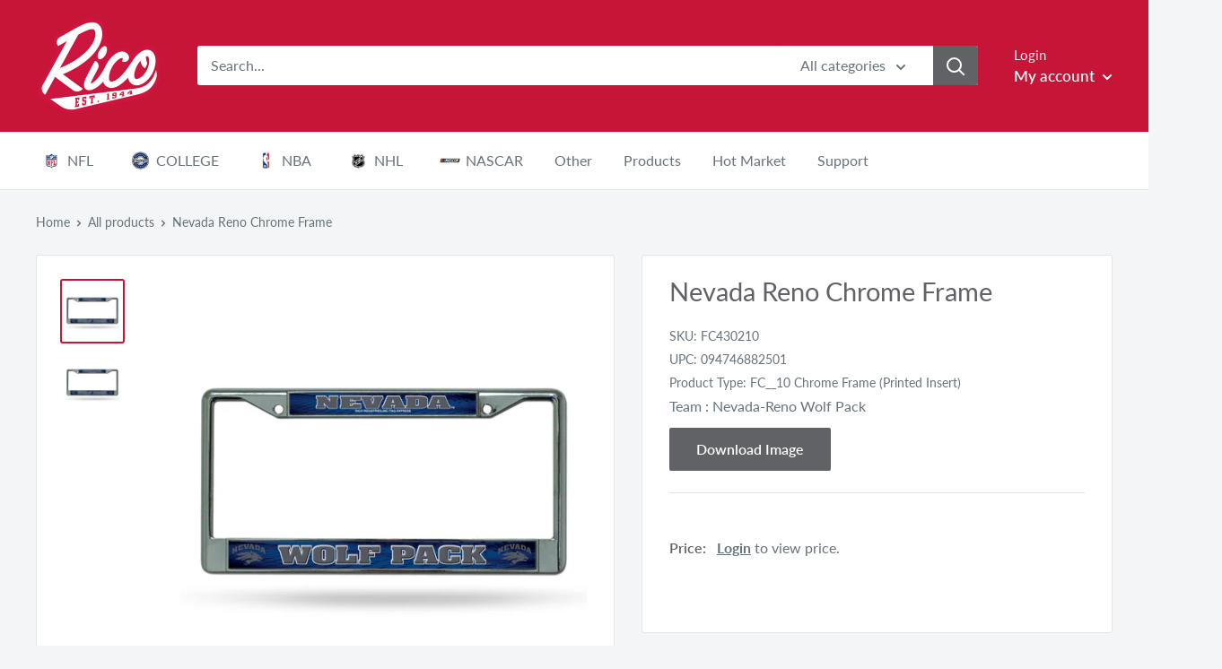

--- FILE ---
content_type: text/html; charset=utf-8
request_url: https://ricoinc.com/products/nevada-reno-chrome-frame
body_size: 58156
content:
<!doctype html>

<html class="no-js" lang="en">
  <head>
    <!-- Global site tag (gtag.js) - Google Analytics -->
<script async src="https://www.googletagmanager.com/gtag/js?id=G-RCNGJBW96N"></script>
<script>
  window.dataLayer = window.dataLayer || [];
  function gtag(){dataLayer.push(arguments);}
  gtag('js', new Date());

  gtag('config', 'G-RCNGJBW96N');
</script>
    
    

 <!--Content in content_for_header -->
<style>@import url("https://fonts.googleapis.com/css?family=Poppins:100,200,300,400,500,600,700,800,900");body input,body textarea,body button,body select {font-family: inherit;}section[data-layouthub="section"], [data-layouthub="section"] * {padding: 0px;margin: 0px;}*{--lh-font-family: "Poppins" !important;--lh-title-font-family: "Poppins" !important;--lh-font-size: 14px !important;--lh-color: #14C39B !important;--lh-color-rgb: 20, 195, 155 !important;}body section[data-layouthub="section"] {color: #7A7A7A;font-family: "Poppins" !important;font-size: "14px" !important;}section[data-layouthub="section"] h1, section[data-layouthub="section"] h2, section[data-layouthub="section"] h3, section[data-layouthub="section"] h4, section[data-layouthub="section"] h5 {color: #1A1A1B;font-family: "Poppins" !important;} img.lh-lazy:not([src]) {visibility: hidden;}</style><!--LH--><meta charset="utf-8">
    <meta name="viewport" content="width=device-width, initial-scale=1.0, height=device-height, minimum-scale=1.0, maximum-scale=1.0">
    <meta name="theme-color" content="#c61537"><title>Nevada Reno Chrome Frame
</title><meta name="description" content="Nevada Reno Chrome Frame"><link rel="canonical" href="https://ricoinc.com/products/nevada-reno-chrome-frame"><link rel="shortcut icon" href="//ricoinc.com/cdn/shop/files/Rico_Favicon_96x96.png?v=1615320814" type="image/png"><link rel="preload" as="style" href="//ricoinc.com/cdn/shop/t/70/assets/theme.css?v=32265628903364110771675426046">
    <link rel="preconnect" href="https://cdn.shopify.com">
    <link rel="preconnect" href="https://fonts.shopifycdn.com">
    <link rel="dns-prefetch" href="https://productreviews.shopifycdn.com">
    <link rel="dns-prefetch" href="https://ajax.googleapis.com">
    <link rel="dns-prefetch" href="https://maps.googleapis.com">
    <link rel="dns-prefetch" href="https://maps.gstatic.com">

    <meta property="og:type" content="product">
  <meta property="og:title" content="Nevada Reno Chrome Frame"><meta property="og:image" content="http://ricoinc.com/cdn/shop/files/FC430210.jpg?v=1749683271">
    <meta property="og:image:secure_url" content="https://ricoinc.com/cdn/shop/files/FC430210.jpg?v=1749683271">
    <meta property="og:image:width" content="2000">
    <meta property="og:image:height" content="2000"><meta property="product:price:amount" content="10.00">

  <meta property="product:price:currency" content="USD"><meta property="og:description" content="Nevada Reno Chrome Frame"><meta property="og:url" content="https://ricoinc.com/products/nevada-reno-chrome-frame">
<meta property="og:site_name" content="Rico Inc"><meta name="twitter:card" content="summary"><meta name="twitter:title" content="Nevada Reno Chrome Frame">
  <meta name="twitter:description" content="Nevada Reno Chrome Frame">
  <meta name="twitter:image" content="https://ricoinc.com/cdn/shop/files/FC430210_600x600_crop_center.jpg?v=1749683271">
    <link rel="preload" href="//ricoinc.com/cdn/fonts/lato/lato_n4.c3b93d431f0091c8be23185e15c9d1fee1e971c5.woff2" as="font" type="font/woff2" crossorigin>
<link rel="preload" href="//ricoinc.com/cdn/fonts/lato/lato_n4.c3b93d431f0091c8be23185e15c9d1fee1e971c5.woff2" as="font" type="font/woff2" crossorigin>
<link rel="preload" href="//ricoinc.com/cdn/shop/t/70/assets/font-theme-star.woff2?v=176977276741202493121625484418" as="font" type="font/woff2" crossorigin><link rel="preload" href="//ricoinc.com/cdn/fonts/lato/lato_i4.09c847adc47c2fefc3368f2e241a3712168bc4b6.woff2" as="font" type="font/woff2" crossorigin><link rel="preload" href="//ricoinc.com/cdn/fonts/lato/lato_n7.900f219bc7337bc57a7a2151983f0a4a4d9d5dcf.woff2" as="font" type="font/woff2" crossorigin><link rel="preload" href="//ricoinc.com/cdn/fonts/lato/lato_i4.09c847adc47c2fefc3368f2e241a3712168bc4b6.woff2" as="font" type="font/woff2" crossorigin><link rel="preload" href="//ricoinc.com/cdn/fonts/lato/lato_i7.16ba75868b37083a879b8dd9f2be44e067dfbf92.woff2" as="font" type="font/woff2" crossorigin><link rel="preload" href="//ricoinc.com/cdn/fonts/lato/lato_n6.38d0e3b23b74a60f769c51d1df73fac96c580d59.woff2" as="font" type="font/woff2" crossorigin><style>
  /* We load the font used for the integration with Shopify Reviews to load our own stars */
  @font-face {
    font-family: "font-theme-star";
    src: url(//ricoinc.com/cdn/shop/t/70/assets/font-theme-star.eot?v=178649971611478077551625484417);
    src: url(//ricoinc.com/cdn/shop/t/70/assets/font-theme-star.eot?%23iefix&v=178649971611478077551625484417) format("embedded-opentype"), url(//ricoinc.com/cdn/shop/t/70/assets/font-theme-star.woff2?v=176977276741202493121625484418) format("woff2"), url(//ricoinc.com/cdn/shop/t/70/assets/font-theme-star.ttf?v=17527569363257290761625484418) format("truetype");
    font-weight: normal;
    font-style: normal;
    font-display: fallback;
  }

  @font-face {
  font-family: Lato;
  font-weight: 400;
  font-style: normal;
  font-display: fallback;
  src: url("//ricoinc.com/cdn/fonts/lato/lato_n4.c3b93d431f0091c8be23185e15c9d1fee1e971c5.woff2") format("woff2"),
       url("//ricoinc.com/cdn/fonts/lato/lato_n4.d5c00c781efb195594fd2fd4ad04f7882949e327.woff") format("woff");
}

  @font-face {
  font-family: Lato;
  font-weight: 400;
  font-style: normal;
  font-display: fallback;
  src: url("//ricoinc.com/cdn/fonts/lato/lato_n4.c3b93d431f0091c8be23185e15c9d1fee1e971c5.woff2") format("woff2"),
       url("//ricoinc.com/cdn/fonts/lato/lato_n4.d5c00c781efb195594fd2fd4ad04f7882949e327.woff") format("woff");
}

@font-face {
  font-family: Lato;
  font-weight: 600;
  font-style: normal;
  font-display: fallback;
  src: url("//ricoinc.com/cdn/fonts/lato/lato_n6.38d0e3b23b74a60f769c51d1df73fac96c580d59.woff2") format("woff2"),
       url("//ricoinc.com/cdn/fonts/lato/lato_n6.3365366161bdcc36a3f97cfbb23954d8c4bf4079.woff") format("woff");
}

@font-face {
  font-family: Lato;
  font-weight: 400;
  font-style: italic;
  font-display: fallback;
  src: url("//ricoinc.com/cdn/fonts/lato/lato_i4.09c847adc47c2fefc3368f2e241a3712168bc4b6.woff2") format("woff2"),
       url("//ricoinc.com/cdn/fonts/lato/lato_i4.3c7d9eb6c1b0a2bf62d892c3ee4582b016d0f30c.woff") format("woff");
}


  @font-face {
  font-family: Lato;
  font-weight: 700;
  font-style: normal;
  font-display: fallback;
  src: url("//ricoinc.com/cdn/fonts/lato/lato_n7.900f219bc7337bc57a7a2151983f0a4a4d9d5dcf.woff2") format("woff2"),
       url("//ricoinc.com/cdn/fonts/lato/lato_n7.a55c60751adcc35be7c4f8a0313f9698598612ee.woff") format("woff");
}

  @font-face {
  font-family: Lato;
  font-weight: 400;
  font-style: italic;
  font-display: fallback;
  src: url("//ricoinc.com/cdn/fonts/lato/lato_i4.09c847adc47c2fefc3368f2e241a3712168bc4b6.woff2") format("woff2"),
       url("//ricoinc.com/cdn/fonts/lato/lato_i4.3c7d9eb6c1b0a2bf62d892c3ee4582b016d0f30c.woff") format("woff");
}

  @font-face {
  font-family: Lato;
  font-weight: 700;
  font-style: italic;
  font-display: fallback;
  src: url("//ricoinc.com/cdn/fonts/lato/lato_i7.16ba75868b37083a879b8dd9f2be44e067dfbf92.woff2") format("woff2"),
       url("//ricoinc.com/cdn/fonts/lato/lato_i7.4c07c2b3b7e64ab516aa2f2081d2bb0366b9dce8.woff") format("woff");
}


  :root {
    --default-text-font-size : 15px;
    --base-text-font-size    : 16px;
    --heading-font-family    : Lato, sans-serif;
    --heading-font-weight    : 400;
    --heading-font-style     : normal;
    --text-font-family       : Lato, sans-serif;
    --text-font-weight       : 400;
    --text-font-style        : normal;
    --text-font-bolder-weight: 600;
    --text-link-decoration   : underline;

    --text-color               : #677279;
    --text-color-rgb           : 103, 114, 121;
    --heading-color            : #616265;
    --border-color             : #e1e3e4;
    --border-color-rgb         : 225, 227, 228;
    --form-border-color        : #d4d6d8;
    --accent-color             : #c61537;
    --accent-color-rgb         : 198, 21, 55;
    --link-color               : #c61537;
    --link-color-hover         : #810e24;
    --background               : #f3f5f6;
    --secondary-background     : #ffffff;
    --secondary-background-rgb : 255, 255, 255;
    --accent-background        : rgba(198, 21, 55, 0.08);

    --error-color       : #e02045;
    --error-background  : rgba(224, 32, 69, 0.07);
    --success-color     : #616265;
    --success-background: rgba(97, 98, 101, 0.11);

    --primary-button-background      : #616265;
    --primary-button-background-rgb  : 97, 98, 101;
    --primary-button-text-color      : #ffffff;
    --secondary-button-background    : #c61537;
    --secondary-button-background-rgb: 198, 21, 55;
    --secondary-button-text-color    : #ffffff;

    --header-background      : #c61537;
    --header-text-color      : #ffffff;
    --header-light-text-color: #f3f5f6;
    --header-border-color    : rgba(243, 245, 246, 0.3);
    --header-accent-color    : #616265;

    --flickity-arrow-color: #abb1b4;--product-on-sale-accent           : #ee0000;
    --product-on-sale-accent-rgb       : 238, 0, 0;
    --product-on-sale-color            : #ffffff;
    --product-in-stock-color           : #008a00;
    --product-low-stock-color          : #ee0000;
    --product-sold-out-color           : #8a9297;
    --product-custom-label-1-background: #008a00;
    --product-custom-label-1-color     : #ffffff;
    --product-custom-label-2-background: #00a500;
    --product-custom-label-2-color     : #ffffff;
    --product-review-star-color        : #ffbd00;

    --mobile-container-gutter : 20px;
    --desktop-container-gutter: 40px;
  }
</style>

<script>
  // IE11 does not have support for CSS variables, so we have to polyfill them
  if (!(((window || {}).CSS || {}).supports && window.CSS.supports('(--a: 0)'))) {
    const script = document.createElement('script');
    script.type = 'text/javascript';
    script.src = 'https://cdn.jsdelivr.net/npm/css-vars-ponyfill@2';
    script.onload = function() {
      cssVars({});
    };

    document.getElementsByTagName('head')[0].appendChild(script);
  }
</script>

    <script>window.performance && window.performance.mark && window.performance.mark('shopify.content_for_header.start');</script><meta id="shopify-digital-wallet" name="shopify-digital-wallet" content="/41624240279/digital_wallets/dialog">
<meta name="shopify-checkout-api-token" content="7c334f34875d3a6b54436e44e0498661">
<link rel="alternate" type="application/json+oembed" href="https://ricoinc.com/products/nevada-reno-chrome-frame.oembed">
<script async="async" src="/checkouts/internal/preloads.js?locale=en-US"></script>
<link rel="preconnect" href="https://shop.app" crossorigin="anonymous">
<script async="async" src="https://shop.app/checkouts/internal/preloads.js?locale=en-US&shop_id=41624240279" crossorigin="anonymous"></script>
<script id="shopify-features" type="application/json">{"accessToken":"7c334f34875d3a6b54436e44e0498661","betas":["rich-media-storefront-analytics"],"domain":"ricoinc.com","predictiveSearch":true,"shopId":41624240279,"locale":"en"}</script>
<script>var Shopify = Shopify || {};
Shopify.shop = "ricoinc.myshopify.com";
Shopify.locale = "en";
Shopify.currency = {"active":"USD","rate":"1.0"};
Shopify.country = "US";
Shopify.theme = {"name":"RICO LIVE - 1.5.22","id":124367700119,"schema_name":"Warehouse","schema_version":"1.9.19","theme_store_id":871,"role":"main"};
Shopify.theme.handle = "null";
Shopify.theme.style = {"id":null,"handle":null};
Shopify.cdnHost = "ricoinc.com/cdn";
Shopify.routes = Shopify.routes || {};
Shopify.routes.root = "/";</script>
<script type="module">!function(o){(o.Shopify=o.Shopify||{}).modules=!0}(window);</script>
<script>!function(o){function n(){var o=[];function n(){o.push(Array.prototype.slice.apply(arguments))}return n.q=o,n}var t=o.Shopify=o.Shopify||{};t.loadFeatures=n(),t.autoloadFeatures=n()}(window);</script>
<script>
  window.ShopifyPay = window.ShopifyPay || {};
  window.ShopifyPay.apiHost = "shop.app\/pay";
  window.ShopifyPay.redirectState = null;
</script>
<script id="shop-js-analytics" type="application/json">{"pageType":"product"}</script>
<script defer="defer" async type="module" src="//ricoinc.com/cdn/shopifycloud/shop-js/modules/v2/client.init-shop-cart-sync_C5BV16lS.en.esm.js"></script>
<script defer="defer" async type="module" src="//ricoinc.com/cdn/shopifycloud/shop-js/modules/v2/chunk.common_CygWptCX.esm.js"></script>
<script type="module">
  await import("//ricoinc.com/cdn/shopifycloud/shop-js/modules/v2/client.init-shop-cart-sync_C5BV16lS.en.esm.js");
await import("//ricoinc.com/cdn/shopifycloud/shop-js/modules/v2/chunk.common_CygWptCX.esm.js");

  window.Shopify.SignInWithShop?.initShopCartSync?.({"fedCMEnabled":true,"windoidEnabled":true});

</script>
<script>
  window.Shopify = window.Shopify || {};
  if (!window.Shopify.featureAssets) window.Shopify.featureAssets = {};
  window.Shopify.featureAssets['shop-js'] = {"shop-cart-sync":["modules/v2/client.shop-cart-sync_ZFArdW7E.en.esm.js","modules/v2/chunk.common_CygWptCX.esm.js"],"init-fed-cm":["modules/v2/client.init-fed-cm_CmiC4vf6.en.esm.js","modules/v2/chunk.common_CygWptCX.esm.js"],"shop-button":["modules/v2/client.shop-button_tlx5R9nI.en.esm.js","modules/v2/chunk.common_CygWptCX.esm.js"],"shop-cash-offers":["modules/v2/client.shop-cash-offers_DOA2yAJr.en.esm.js","modules/v2/chunk.common_CygWptCX.esm.js","modules/v2/chunk.modal_D71HUcav.esm.js"],"init-windoid":["modules/v2/client.init-windoid_sURxWdc1.en.esm.js","modules/v2/chunk.common_CygWptCX.esm.js"],"shop-toast-manager":["modules/v2/client.shop-toast-manager_ClPi3nE9.en.esm.js","modules/v2/chunk.common_CygWptCX.esm.js"],"init-shop-email-lookup-coordinator":["modules/v2/client.init-shop-email-lookup-coordinator_B8hsDcYM.en.esm.js","modules/v2/chunk.common_CygWptCX.esm.js"],"init-shop-cart-sync":["modules/v2/client.init-shop-cart-sync_C5BV16lS.en.esm.js","modules/v2/chunk.common_CygWptCX.esm.js"],"avatar":["modules/v2/client.avatar_BTnouDA3.en.esm.js"],"pay-button":["modules/v2/client.pay-button_FdsNuTd3.en.esm.js","modules/v2/chunk.common_CygWptCX.esm.js"],"init-customer-accounts":["modules/v2/client.init-customer-accounts_DxDtT_ad.en.esm.js","modules/v2/client.shop-login-button_C5VAVYt1.en.esm.js","modules/v2/chunk.common_CygWptCX.esm.js","modules/v2/chunk.modal_D71HUcav.esm.js"],"init-shop-for-new-customer-accounts":["modules/v2/client.init-shop-for-new-customer-accounts_ChsxoAhi.en.esm.js","modules/v2/client.shop-login-button_C5VAVYt1.en.esm.js","modules/v2/chunk.common_CygWptCX.esm.js","modules/v2/chunk.modal_D71HUcav.esm.js"],"shop-login-button":["modules/v2/client.shop-login-button_C5VAVYt1.en.esm.js","modules/v2/chunk.common_CygWptCX.esm.js","modules/v2/chunk.modal_D71HUcav.esm.js"],"init-customer-accounts-sign-up":["modules/v2/client.init-customer-accounts-sign-up_CPSyQ0Tj.en.esm.js","modules/v2/client.shop-login-button_C5VAVYt1.en.esm.js","modules/v2/chunk.common_CygWptCX.esm.js","modules/v2/chunk.modal_D71HUcav.esm.js"],"shop-follow-button":["modules/v2/client.shop-follow-button_Cva4Ekp9.en.esm.js","modules/v2/chunk.common_CygWptCX.esm.js","modules/v2/chunk.modal_D71HUcav.esm.js"],"checkout-modal":["modules/v2/client.checkout-modal_BPM8l0SH.en.esm.js","modules/v2/chunk.common_CygWptCX.esm.js","modules/v2/chunk.modal_D71HUcav.esm.js"],"lead-capture":["modules/v2/client.lead-capture_Bi8yE_yS.en.esm.js","modules/v2/chunk.common_CygWptCX.esm.js","modules/v2/chunk.modal_D71HUcav.esm.js"],"shop-login":["modules/v2/client.shop-login_D6lNrXab.en.esm.js","modules/v2/chunk.common_CygWptCX.esm.js","modules/v2/chunk.modal_D71HUcav.esm.js"],"payment-terms":["modules/v2/client.payment-terms_CZxnsJam.en.esm.js","modules/v2/chunk.common_CygWptCX.esm.js","modules/v2/chunk.modal_D71HUcav.esm.js"]};
</script>
<script>(function() {
  var isLoaded = false;
  function asyncLoad() {
    if (isLoaded) return;
    isLoaded = true;
    var urls = ["https:\/\/cdn.shopify.com\/s\/files\/1\/0416\/2424\/0279\/t\/32\/assets\/SalesRepJS_57.js?shop=ricoinc.myshopify.com","\/\/cdn.shopify.com\/s\/files\/1\/0257\/0108\/9360\/t\/85\/assets\/usf-license.js?shop=ricoinc.myshopify.com","https:\/\/static.klaviyo.com\/onsite\/js\/klaviyo.js?company_id=WG3Ttt\u0026shop=ricoinc.myshopify.com","\/\/searchserverapi1.com\/widgets\/shopify\/init.js?a=9e6B3i6k3P\u0026shop=ricoinc.myshopify.com"];
    for (var i = 0; i < urls.length; i++) {
      var s = document.createElement('script');
      s.type = 'text/javascript';
      s.async = true;
      s.src = urls[i];
      var x = document.getElementsByTagName('script')[0];
      x.parentNode.insertBefore(s, x);
    }
  };
  if(window.attachEvent) {
    window.attachEvent('onload', asyncLoad);
  } else {
    window.addEventListener('load', asyncLoad, false);
  }
})();</script>
<script id="__st">var __st={"a":41624240279,"offset":-21600,"reqid":"3c5cf0d3-30a3-4320-a39c-9bf09645da14-1768730447","pageurl":"ricoinc.com\/products\/nevada-reno-chrome-frame","u":"e82fb572897c","p":"product","rtyp":"product","rid":5482541580439};</script>
<script>window.ShopifyPaypalV4VisibilityTracking = true;</script>
<script id="captcha-bootstrap">!function(){'use strict';const t='contact',e='account',n='new_comment',o=[[t,t],['blogs',n],['comments',n],[t,'customer']],c=[[e,'customer_login'],[e,'guest_login'],[e,'recover_customer_password'],[e,'create_customer']],r=t=>t.map((([t,e])=>`form[action*='/${t}']:not([data-nocaptcha='true']) input[name='form_type'][value='${e}']`)).join(','),a=t=>()=>t?[...document.querySelectorAll(t)].map((t=>t.form)):[];function s(){const t=[...o],e=r(t);return a(e)}const i='password',u='form_key',d=['recaptcha-v3-token','g-recaptcha-response','h-captcha-response',i],f=()=>{try{return window.sessionStorage}catch{return}},m='__shopify_v',_=t=>t.elements[u];function p(t,e,n=!1){try{const o=window.sessionStorage,c=JSON.parse(o.getItem(e)),{data:r}=function(t){const{data:e,action:n}=t;return t[m]||n?{data:e,action:n}:{data:t,action:n}}(c);for(const[e,n]of Object.entries(r))t.elements[e]&&(t.elements[e].value=n);n&&o.removeItem(e)}catch(o){console.error('form repopulation failed',{error:o})}}const l='form_type',E='cptcha';function T(t){t.dataset[E]=!0}const w=window,h=w.document,L='Shopify',v='ce_forms',y='captcha';let A=!1;((t,e)=>{const n=(g='f06e6c50-85a8-45c8-87d0-21a2b65856fe',I='https://cdn.shopify.com/shopifycloud/storefront-forms-hcaptcha/ce_storefront_forms_captcha_hcaptcha.v1.5.2.iife.js',D={infoText:'Protected by hCaptcha',privacyText:'Privacy',termsText:'Terms'},(t,e,n)=>{const o=w[L][v],c=o.bindForm;if(c)return c(t,g,e,D).then(n);var r;o.q.push([[t,g,e,D],n]),r=I,A||(h.body.append(Object.assign(h.createElement('script'),{id:'captcha-provider',async:!0,src:r})),A=!0)});var g,I,D;w[L]=w[L]||{},w[L][v]=w[L][v]||{},w[L][v].q=[],w[L][y]=w[L][y]||{},w[L][y].protect=function(t,e){n(t,void 0,e),T(t)},Object.freeze(w[L][y]),function(t,e,n,w,h,L){const[v,y,A,g]=function(t,e,n){const i=e?o:[],u=t?c:[],d=[...i,...u],f=r(d),m=r(i),_=r(d.filter((([t,e])=>n.includes(e))));return[a(f),a(m),a(_),s()]}(w,h,L),I=t=>{const e=t.target;return e instanceof HTMLFormElement?e:e&&e.form},D=t=>v().includes(t);t.addEventListener('submit',(t=>{const e=I(t);if(!e)return;const n=D(e)&&!e.dataset.hcaptchaBound&&!e.dataset.recaptchaBound,o=_(e),c=g().includes(e)&&(!o||!o.value);(n||c)&&t.preventDefault(),c&&!n&&(function(t){try{if(!f())return;!function(t){const e=f();if(!e)return;const n=_(t);if(!n)return;const o=n.value;o&&e.removeItem(o)}(t);const e=Array.from(Array(32),(()=>Math.random().toString(36)[2])).join('');!function(t,e){_(t)||t.append(Object.assign(document.createElement('input'),{type:'hidden',name:u})),t.elements[u].value=e}(t,e),function(t,e){const n=f();if(!n)return;const o=[...t.querySelectorAll(`input[type='${i}']`)].map((({name:t})=>t)),c=[...d,...o],r={};for(const[a,s]of new FormData(t).entries())c.includes(a)||(r[a]=s);n.setItem(e,JSON.stringify({[m]:1,action:t.action,data:r}))}(t,e)}catch(e){console.error('failed to persist form',e)}}(e),e.submit())}));const S=(t,e)=>{t&&!t.dataset[E]&&(n(t,e.some((e=>e===t))),T(t))};for(const o of['focusin','change'])t.addEventListener(o,(t=>{const e=I(t);D(e)&&S(e,y())}));const B=e.get('form_key'),M=e.get(l),P=B&&M;t.addEventListener('DOMContentLoaded',(()=>{const t=y();if(P)for(const e of t)e.elements[l].value===M&&p(e,B);[...new Set([...A(),...v().filter((t=>'true'===t.dataset.shopifyCaptcha))])].forEach((e=>S(e,t)))}))}(h,new URLSearchParams(w.location.search),n,t,e,['guest_login'])})(!0,!0)}();</script>
<script integrity="sha256-4kQ18oKyAcykRKYeNunJcIwy7WH5gtpwJnB7kiuLZ1E=" data-source-attribution="shopify.loadfeatures" defer="defer" src="//ricoinc.com/cdn/shopifycloud/storefront/assets/storefront/load_feature-a0a9edcb.js" crossorigin="anonymous"></script>
<script crossorigin="anonymous" defer="defer" src="//ricoinc.com/cdn/shopifycloud/storefront/assets/shopify_pay/storefront-65b4c6d7.js?v=20250812"></script>
<script data-source-attribution="shopify.dynamic_checkout.dynamic.init">var Shopify=Shopify||{};Shopify.PaymentButton=Shopify.PaymentButton||{isStorefrontPortableWallets:!0,init:function(){window.Shopify.PaymentButton.init=function(){};var t=document.createElement("script");t.src="https://ricoinc.com/cdn/shopifycloud/portable-wallets/latest/portable-wallets.en.js",t.type="module",document.head.appendChild(t)}};
</script>
<script data-source-attribution="shopify.dynamic_checkout.buyer_consent">
  function portableWalletsHideBuyerConsent(e){var t=document.getElementById("shopify-buyer-consent"),n=document.getElementById("shopify-subscription-policy-button");t&&n&&(t.classList.add("hidden"),t.setAttribute("aria-hidden","true"),n.removeEventListener("click",e))}function portableWalletsShowBuyerConsent(e){var t=document.getElementById("shopify-buyer-consent"),n=document.getElementById("shopify-subscription-policy-button");t&&n&&(t.classList.remove("hidden"),t.removeAttribute("aria-hidden"),n.addEventListener("click",e))}window.Shopify?.PaymentButton&&(window.Shopify.PaymentButton.hideBuyerConsent=portableWalletsHideBuyerConsent,window.Shopify.PaymentButton.showBuyerConsent=portableWalletsShowBuyerConsent);
</script>
<script data-source-attribution="shopify.dynamic_checkout.cart.bootstrap">document.addEventListener("DOMContentLoaded",(function(){function t(){return document.querySelector("shopify-accelerated-checkout-cart, shopify-accelerated-checkout")}if(t())Shopify.PaymentButton.init();else{new MutationObserver((function(e,n){t()&&(Shopify.PaymentButton.init(),n.disconnect())})).observe(document.body,{childList:!0,subtree:!0})}}));
</script>
<link id="shopify-accelerated-checkout-styles" rel="stylesheet" media="screen" href="https://ricoinc.com/cdn/shopifycloud/portable-wallets/latest/accelerated-checkout-backwards-compat.css" crossorigin="anonymous">
<style id="shopify-accelerated-checkout-cart">
        #shopify-buyer-consent {
  margin-top: 1em;
  display: inline-block;
  width: 100%;
}

#shopify-buyer-consent.hidden {
  display: none;
}

#shopify-subscription-policy-button {
  background: none;
  border: none;
  padding: 0;
  text-decoration: underline;
  font-size: inherit;
  cursor: pointer;
}

#shopify-subscription-policy-button::before {
  box-shadow: none;
}

      </style>

<script>window.performance && window.performance.mark && window.performance.mark('shopify.content_for_header.end');</script>
<script>
          window._usfExcludeCollections = "[\"Price_Level_2\",\"Price_Level_3\",\"Price_level_2\",\"Price_Level_1\",\"PLC\",\"PLBM\"]";
          window._usfExcludeTags = "";
          window._usfCollectionByTitle = {};
          window._usfCollectionByHandle = {};
          window._usfCollectionById = {};
          window._usfCollectionId = null;
    </script>
    
    <script>
    window._usfCollectionByTitle["2023-2024 CFP National Champions - MICHIGAN"] = 295989805207;
    window._usfCollectionByHandle["2023-2024-cfp-national-champions"] = 295989805207;
    window._usfCollectionById[295989805207] = "2023-2024-cfp-national-champions";

    </script>
  
    <script>
    window._usfCollectionByTitle["2023-2024 CFP National Champions - WASHINGTON"] = 295989870743;
    window._usfCollectionByHandle["2023-2024-cfp-national-champions-washington"] = 295989870743;
    window._usfCollectionById[295989870743] = "2023-2024-cfp-national-champions-washington";

    </script>
  
    <script>
    window._usfCollectionByTitle["2024 Mens Basketball National Champion - PURDUE"] = 298576314519;
    window._usfCollectionByHandle["2024-mens-basketball-national-champion-uconn-1"] = 298576314519;
    window._usfCollectionById[298576314519] = "2024-mens-basketball-national-champion-uconn-1";

    </script>
  
    <script>
    window._usfCollectionByTitle["2024 Mens Basketball National Champion - UCONN"] = 298576281751;
    window._usfCollectionByHandle["2024-mens-basketball-national-champion-uconn"] = 298576281751;
    window._usfCollectionById[298576281751] = "2024-mens-basketball-national-champion-uconn";

    </script>
  
    <script>
    window._usfCollectionByTitle["2024 NBA Champions - Celtics"] = 300445991063;
    window._usfCollectionByHandle["celtics-2024-nba-champions"] = 300445991063;
    window._usfCollectionById[300445991063] = "celtics-2024-nba-champions";

    </script>
  
    <script>
    window._usfCollectionByTitle["2024 Stanley Cup Champions - Panthers"] = 300447269015;
    window._usfCollectionByHandle["2024-stanley-cup-champions-panthers"] = 300447269015;
    window._usfCollectionById[300447269015] = "2024-stanley-cup-champions-panthers";

    </script>
  
    <script>
    window._usfCollectionByTitle["2024 SUPER BOWL BOUND"] = 296536703127;
    window._usfCollectionByHandle["2024-super-bowl-bound"] = 296536703127;
    window._usfCollectionById[296536703127] = "2024-super-bowl-bound";

    </script>
  
    <script>
    window._usfCollectionByTitle["2024 Super Bowl Champs - 49ers"] = 296863334551;
    window._usfCollectionByHandle["2024-super-bowl-champs-49ers"] = 296863334551;
    window._usfCollectionById[296863334551] = "2024-super-bowl-champs-49ers";

    </script>
  
    <script>
    window._usfCollectionByTitle["2024 Super Bowl Champs - Chiefs"] = 296863301783;
    window._usfCollectionByHandle["2024-super-bowl-champs-chiefs"] = 296863301783;
    window._usfCollectionById[296863301783] = "2024-super-bowl-champs-chiefs";

    </script>
  
    <script>
    window._usfCollectionByTitle["2025 Florida Panthers Stanley Cup Champions Back to Back"] = 310469984407;
    window._usfCollectionByHandle["2025-florida-panthers-stanley-cup-champions-back-to-back"] = 310469984407;
    window._usfCollectionById[310469984407] = "2025-florida-panthers-stanley-cup-champions-back-to-back";

    </script>
  
    <script>
    window._usfCollectionByTitle["2025 NBA Champions  - Oklahoma City Thunder"] = 310485385367;
    window._usfCollectionByHandle["2025-nba-champions-oklahoma-city-thunder"] = 310485385367;
    window._usfCollectionById[310485385367] = "2025-nba-champions-oklahoma-city-thunder";

    </script>
  
    <script>
    window._usfCollectionByTitle["2025 Super Bowl LIX CHAMPION - CHIEFS"] = 307604422807;
    window._usfCollectionByHandle["2025-super-bowl-lix-champion-chiefs"] = 307604422807;
    window._usfCollectionById[307604422807] = "2025-super-bowl-lix-champion-chiefs";

    </script>
  
    <script>
    window._usfCollectionByTitle["2025 Super Bowl LIX CHAMPION - EAGLES"] = 307604357271;
    window._usfCollectionByHandle["2025-super-bowl-lix-champion-eagles"] = 307604357271;
    window._usfCollectionById[307604357271] = "2025-super-bowl-lix-champion-eagles";

    </script>
  
    <script>
    window._usfCollectionByTitle["4PBC 4-Pack Molded PVC Coaster"] = 310209544343;
    window._usfCollectionByHandle["4pbc-4-pack-molded-pvc-coaster"] = 310209544343;
    window._usfCollectionById[310209544343] = "4pbc-4-pack-molded-pvc-coaster";

    </script>
  
    <script>
    window._usfCollectionByTitle["Abilene Christian Wildcats"] = 210563203223;
    window._usfCollectionByHandle["abilene-christian-wildcats"] = 210563203223;
    window._usfCollectionById[210563203223] = "abilene-christian-wildcats";

    </script>
  
    <script>
    window._usfCollectionByTitle["ADA Acrylic Shape Cut 3\" Desk Art"] = 312508252311;
    window._usfCollectionByHandle["ada-acrylic-shape-cut-3-desk-art"] = 312508252311;
    window._usfCollectionById[312508252311] = "ada-acrylic-shape-cut-3-desk-art";

    </script>
  
    <script>
    window._usfCollectionByTitle["AEM Antique Auto Emblem"] = 246082273431;
    window._usfCollectionByHandle["aem-antique-auto-emblem"] = 246082273431;
    window._usfCollectionById[246082273431] = "aem-antique-auto-emblem";

    </script>
  
    <script>
    window._usfCollectionByTitle["AFC All Over Chrome Frame"] = 213839970455;
    window._usfCollectionByHandle["afc-all-over-chrome-frame"] = 213839970455;
    window._usfCollectionById[213839970455] = "afc-all-over-chrome-frame";

    </script>
  
    <script>
    window._usfCollectionByTitle["Air Force Academy Falcons"] = 210563399831;
    window._usfCollectionByHandle["air-force-academy-falcons"] = 210563399831;
    window._usfCollectionById[210563399831] = "air-force-academy-falcons";

    </script>
  
    <script>
    window._usfCollectionByTitle["Alabama A\u0026M Bulldogs"] = 210563661975;
    window._usfCollectionByHandle["alabama-a-m-bulldogs"] = 210563661975;
    window._usfCollectionById[210563661975] = "alabama-a-m-bulldogs";

    </script>
  
    <script>
    window._usfCollectionByTitle["Alabama Crimson Tide"] = 210563858583;
    window._usfCollectionByHandle["alabama-crimson-tide"] = 210563858583;
    window._usfCollectionById[210563858583] = "alabama-crimson-tide";

    </script>
  
    <script>
    window._usfCollectionByTitle["Alabama State Hornets"] = 210563924119;
    window._usfCollectionByHandle["alabama-state-hornets"] = 210563924119;
    window._usfCollectionById[210563924119] = "alabama-state-hornets";

    </script>
  
    <script>
    window._usfCollectionByTitle["Alabama-Birmingham Blazers"] = 210563956887;
    window._usfCollectionByHandle["alabama-birmingham-blazers"] = 210563956887;
    window._usfCollectionById[210563956887] = "alabama-birmingham-blazers";

    </script>
  
    <script>
    window._usfCollectionByTitle["Alcorn State Braves"] = 210564022423;
    window._usfCollectionByHandle["alcorn-state-braves"] = 210564022423;
    window._usfCollectionById[210564022423] = "alcorn-state-braves";

    </script>
  
    <script>
    window._usfCollectionByTitle["ALF Acrylic Shape Cut Picture Frame (5x7\")"] = 312508154007;
    window._usfCollectionByHandle["alf-acrylic-shape-cut-picture-frame-5x7"] = 312508154007;
    window._usfCollectionById[312508154007] = "alf-acrylic-shape-cut-picture-frame-5x7";

    </script>
  
    <script>
    window._usfCollectionByTitle["All"] = 216047648919;
    window._usfCollectionByHandle["all"] = 216047648919;
    window._usfCollectionById[216047648919] = "all";

    </script>
  
    <script>
    window._usfCollectionByTitle["Anaheim Ducks"] = 210553405591;
    window._usfCollectionByHandle["anaheim-ducks"] = 210553405591;
    window._usfCollectionById[210553405591] = "anaheim-ducks";

    </script>
  
    <script>
    window._usfCollectionByTitle["Angelo State Rams"] = 210564087959;
    window._usfCollectionByHandle["angelo-state-rams"] = 210564087959;
    window._usfCollectionById[210564087959] = "angelo-state-rams";

    </script>
  
    <script>
    window._usfCollectionByTitle["Appalachian State Mountaineers"] = 210564219031;
    window._usfCollectionByHandle["appalachian-state-mountaineers"] = 210564219031;
    window._usfCollectionById[210564219031] = "appalachian-state-mountaineers";

    </script>
  
    <script>
    window._usfCollectionByTitle["Arizona Cardinals"] = 210534105239;
    window._usfCollectionByHandle["arizona-cardinals"] = 210534105239;
    window._usfCollectionById[210534105239] = "arizona-cardinals";

    </script>
  
    <script>
    window._usfCollectionByTitle["Arizona Coyotes"] = 210553471127;
    window._usfCollectionByHandle["arizona-coyotes"] = 210553471127;
    window._usfCollectionById[210553471127] = "arizona-coyotes";

    </script>
  
    <script>
    window._usfCollectionByTitle["Arizona Diamondbacks"] = 210540888215;
    window._usfCollectionByHandle["arizona-diamondbacks"] = 210540888215;
    window._usfCollectionById[210540888215] = "arizona-diamondbacks";

    </script>
  
    <script>
    window._usfCollectionByTitle["Arizona State Sun Devils"] = 210564448407;
    window._usfCollectionByHandle["arizona-state-sun-devils"] = 210564448407;
    window._usfCollectionById[210564448407] = "arizona-state-sun-devils";

    </script>
  
    <script>
    window._usfCollectionByTitle["Arizona Wildcats"] = 210564481175;
    window._usfCollectionByHandle["arizona-wildcats"] = 210564481175;
    window._usfCollectionById[210564481175] = "arizona-wildcats";

    </script>
  
    <script>
    window._usfCollectionByTitle["Arkansas Razorbacks"] = 210564546711;
    window._usfCollectionByHandle["arkansas-razorbacks"] = 210564546711;
    window._usfCollectionById[210564546711] = "arkansas-razorbacks";

    </script>
  
    <script>
    window._usfCollectionByTitle["Arkansas State Red Wolves"] = 211006488727;
    window._usfCollectionByHandle["arkansas-state-red-wolves"] = 211006488727;
    window._usfCollectionById[211006488727] = "arkansas-state-red-wolves";

    </script>
  
    <script>
    window._usfCollectionByTitle["Arkansas Tech Wonder Boys"] = 211006652567;
    window._usfCollectionByHandle["arkansas-tech-wonder-boys"] = 211006652567;
    window._usfCollectionById[211006652567] = "arkansas-tech-wonder-boys";

    </script>
  
    <script>
    window._usfCollectionByTitle["Arkansas-Pine Bluff Golden Lions"] = 211006881943;
    window._usfCollectionByHandle["arkansas-pine-bluff-golden-lions"] = 211006881943;
    window._usfCollectionById[211006881943] = "arkansas-pine-bluff-golden-lions";

    </script>
  
    <script>
    window._usfCollectionByTitle["ASF Acrylic Shape Cut 3x4\" Picture Frame with Magnetic Easel"] = 312508186775;
    window._usfCollectionByHandle["asf-acrylic-shape-cut-3x4-picture-frame-with-magnetic-easel"] = 312508186775;
    window._usfCollectionById[312508186775] = "asf-acrylic-shape-cut-3x4-picture-frame-with-magnetic-easel";

    </script>
  
    <script>
    window._usfCollectionByTitle["Atlanta Braves"] = 210540953751;
    window._usfCollectionByHandle["atlanta-braves"] = 210540953751;
    window._usfCollectionById[210540953751] = "atlanta-braves";

    </script>
  
    <script>
    window._usfCollectionByTitle["Atlanta Falcons"] = 210534400151;
    window._usfCollectionByHandle["atlanta-falcons"] = 210534400151;
    window._usfCollectionById[210534400151] = "atlanta-falcons";

    </script>
  
    <script>
    window._usfCollectionByTitle["Atlanta Hawks"] = 210550423703;
    window._usfCollectionByHandle["atlanta-hawks"] = 210550423703;
    window._usfCollectionById[210550423703] = "atlanta-hawks";

    </script>
  
    <script>
    window._usfCollectionByTitle["Auburn Tigers"] = 211006980247;
    window._usfCollectionByHandle["auburn-tigers"] = 211006980247;
    window._usfCollectionById[211006980247] = "auburn-tigers";

    </script>
  
    <script>
    window._usfCollectionByTitle["Ball State Cardinals"] = 211007045783;
    window._usfCollectionByHandle["ball-state-cardinals"] = 211007045783;
    window._usfCollectionById[211007045783] = "ball-state-cardinals";

    </script>
  
    <script>
    window._usfCollectionByTitle["Baltimore Orioles"] = 210541084823;
    window._usfCollectionByHandle["baltimore-orioles"] = 210541084823;
    window._usfCollectionById[210541084823] = "baltimore-orioles";

    </script>
  
    <script>
    window._usfCollectionByTitle["Baltimore Ravens"] = 210534596759;
    window._usfCollectionByHandle["baltimore-ravens"] = 210534596759;
    window._usfCollectionById[210534596759] = "baltimore-ravens";

    </script>
  
    <script>
    window._usfCollectionByTitle["Baylor Bears"] = 211007111319;
    window._usfCollectionByHandle["baylor-bears"] = 211007111319;
    window._usfCollectionById[211007111319] = "baylor-bears";

    </script>
  
    <script>
    window._usfCollectionByTitle["BB CHAMPS 25- FLORIDA"] = 309012299927;
    window._usfCollectionByHandle["bb-champs-25-florida"] = 309012299927;
    window._usfCollectionById[309012299927] = "bb-champs-25-florida";

    </script>
  
    <script>
    window._usfCollectionByTitle["BCB Grill Cover (Deluxe Vinyl)"] = 213840035991;
    window._usfCollectionByHandle["bcb-grill-cover-deluxe-vinyl"] = 213840035991;
    window._usfCollectionById[213840035991] = "bcb-grill-cover-deluxe-vinyl";

    </script>
  
    <script>
    window._usfCollectionByTitle["BDM Beads w\/ Medallion"] = 213840232599;
    window._usfCollectionByHandle["bdm-beads-w-medallion"] = 213840232599;
    window._usfCollectionById[213840232599] = "bdm-beads-w-medallion";

    </script>
  
    <script>
    window._usfCollectionByTitle["BDM_50 Beads w\/ Printed Insert"] = 213840494743;
    window._usfCollectionByHandle["bdm_50-beads-w-printed-insert"] = 213840494743;
    window._usfCollectionById[213840494743] = "bdm_50-beads-w-printed-insert";

    </script>
  
    <script>
    window._usfCollectionByTitle["Bemidji State Beavers"] = 211007209623;
    window._usfCollectionByHandle["bemidji-state-beavers"] = 211007209623;
    window._usfCollectionById[211007209623] = "bemidji-state-beavers";

    </script>
  
    <script>
    window._usfCollectionByTitle["Bethune-Cookman Wildcats"] = 211007275159;
    window._usfCollectionByHandle["bethune-cookman-wildcats"] = 211007275159;
    window._usfCollectionById[211007275159] = "bethune-cookman-wildcats";

    </script>
  
    <script>
    window._usfCollectionByTitle["BFG Boat Flag"] = 290835464343;
    window._usfCollectionByHandle["bfg-boat-flag"] = 290835464343;
    window._usfCollectionById[290835464343] = "bfg-boat-flag";

    </script>
  
    <script>
    window._usfCollectionByTitle["BMAG Bottle Opener Magnet"] = 246375743639;
    window._usfCollectionByHandle["bmag-bottle-opener-magnet"] = 246375743639;
    window._usfCollectionById[246375743639] = "bmag-bottle-opener-magnet";

    </script>
  
    <script>
    window._usfCollectionByTitle["BOC Bottle Opener Colored Keychain"] = 213840691351;
    window._usfCollectionByHandle["boc-bottle-opener-colored-keychain"] = 213840691351;
    window._usfCollectionById[213840691351] = "boc-bottle-opener-colored-keychain";

    </script>
  
    <script>
    window._usfCollectionByTitle["Boise State Broncos"] = 211007373463;
    window._usfCollectionByHandle["boise-state-broncos"] = 211007373463;
    window._usfCollectionById[211007373463] = "boise-state-broncos";

    </script>
  
    <script>
    window._usfCollectionByTitle["BOK Bottle Opener Key Chain"] = 213840724119;
    window._usfCollectionByHandle["bok-bottle-opener-key-chain"] = 213840724119;
    window._usfCollectionById[213840724119] = "bok-bottle-opener-key-chain";

    </script>
  
    <script>
    window._usfCollectionByTitle["Boston Bruins"] = 210553569431;
    window._usfCollectionByHandle["boston-bruins"] = 210553569431;
    window._usfCollectionById[210553569431] = "boston-bruins";

    </script>
  
    <script>
    window._usfCollectionByTitle["Boston Celtics"] = 210550489239;
    window._usfCollectionByHandle["boston-celtics"] = 210550489239;
    window._usfCollectionById[210550489239] = "boston-celtics";

    </script>
  
    <script>
    window._usfCollectionByTitle["Boston College Eagles"] = 211007471767;
    window._usfCollectionByHandle["boston-college-eagles"] = 211007471767;
    window._usfCollectionById[211007471767] = "boston-college-eagles";

    </script>
  
    <script>
    window._usfCollectionByTitle["Boston Red Sox"] = 210541150359;
    window._usfCollectionByHandle["boston-red-sox"] = 210541150359;
    window._usfCollectionById[210541150359] = "boston-red-sox";

    </script>
  
    <script>
    window._usfCollectionByTitle["Brooklyn Nets"] = 210550587543;
    window._usfCollectionByHandle["brooklyn-nets"] = 210550587543;
    window._usfCollectionById[210550587543] = "brooklyn-nets";

    </script>
  
    <script>
    window._usfCollectionByTitle["BS Bumper Sticker"] = 213840887959;
    window._usfCollectionByHandle["bs-bumper-sticker"] = 213840887959;
    window._usfCollectionById[213840887959] = "bs-bumper-sticker";

    </script>
  
    <script>
    window._usfCollectionByTitle["Bucknell Bison"] = 211007635607;
    window._usfCollectionByHandle["bucknell-bison"] = 211007635607;
    window._usfCollectionById[211007635607] = "bucknell-bison";

    </script>
  
    <script>
    window._usfCollectionByTitle["Buffalo Bills"] = 210535055511;
    window._usfCollectionByHandle["buffalo-bills"] = 210535055511;
    window._usfCollectionById[210535055511] = "buffalo-bills";

    </script>
  
    <script>
    window._usfCollectionByTitle["Buffalo Sabres"] = 210553634967;
    window._usfCollectionByHandle["buffalo-sabres"] = 210553634967;
    window._usfCollectionById[210553634967] = "buffalo-sabres";

    </script>
  
    <script>
    window._usfCollectionByTitle["Butler Bulldogs"] = 211007766679;
    window._usfCollectionByHandle["butler-bulldogs"] = 211007766679;
    window._usfCollectionById[211007766679] = "butler-bulldogs";

    </script>
  
    <script>
    window._usfCollectionByTitle["BYU Cougars"] = 211007864983;
    window._usfCollectionByHandle["byu-cougars"] = 211007864983;
    window._usfCollectionById[211007864983] = "byu-cougars";

    </script>
  
    <script>
    window._usfCollectionByTitle["Cal Berkeley Golden Bears"] = 211008094359;
    window._usfCollectionByHandle["cal-berkeley-golden-bears"] = 211008094359;
    window._usfCollectionById[211008094359] = "cal-berkeley-golden-bears";

    </script>
  
    <script>
    window._usfCollectionByTitle["Cal State-Chico Wildcats"] = 211008225431;
    window._usfCollectionByHandle["cal-state-chico-wildcats"] = 211008225431;
    window._usfCollectionById[211008225431] = "cal-state-chico-wildcats";

    </script>
  
    <script>
    window._usfCollectionByTitle["Calgary Flames"] = 210553700503;
    window._usfCollectionByHandle["calgary-flames"] = 210553700503;
    window._usfCollectionById[210553700503] = "calgary-flames";

    </script>
  
    <script>
    window._usfCollectionByTitle["Car Accessory"] = 210560712855;
    window._usfCollectionByHandle["car-accessory"] = 210560712855;
    window._usfCollectionById[210560712855] = "car-accessory";

    </script>
  
    <script>
    window._usfCollectionByTitle["Carolina Hurricanes"] = 210553766039;
    window._usfCollectionByHandle["carolina-hurricanes"] = 210553766039;
    window._usfCollectionById[210553766039] = "carolina-hurricanes";

    </script>
  
    <script>
    window._usfCollectionByTitle["Carolina Panthers"] = 210535153815;
    window._usfCollectionByHandle["carolina-panthers"] = 210535153815;
    window._usfCollectionById[210535153815] = "carolina-panthers";

    </script>
  
    <script>
    window._usfCollectionByTitle["Central Arkansas Bears"] = 211008454807;
    window._usfCollectionByHandle["central-arkansas-bears"] = 211008454807;
    window._usfCollectionById[211008454807] = "central-arkansas-bears";

    </script>
  
    <script>
    window._usfCollectionByTitle["Central Florida Knights"] = 211008487575;
    window._usfCollectionByHandle["central-florida-knights"] = 211008487575;
    window._usfCollectionById[211008487575] = "central-florida-knights";

    </script>
  
    <script>
    window._usfCollectionByTitle["Central Michigan Chippewas"] = 211008716951;
    window._usfCollectionByHandle["central-michigan-chippewas"] = 211008716951;
    window._usfCollectionById[211008716951] = "central-michigan-chippewas";

    </script>
  
    <script>
    window._usfCollectionByTitle["Central Missouri Mules"] = 211008815255;
    window._usfCollectionByHandle["central-missouri-mules"] = 211008815255;
    window._usfCollectionById[211008815255] = "central-missouri-mules";

    </script>
  
    <script>
    window._usfCollectionByTitle["CFP 2025 Champions - Ohio State"] = 307259441303;
    window._usfCollectionByHandle["cfp-2024-champions-ohio-state"] = 307259441303;
    window._usfCollectionById[307259441303] = "cfp-2024-champions-ohio-state";

    </script>
  
    <script>
    window._usfCollectionByTitle["Charlotte Hornets"] = 210550980759;
    window._usfCollectionByHandle["charlotte-hornets"] = 210550980759;
    window._usfCollectionById[210550980759] = "charlotte-hornets";

    </script>
  
    <script>
    window._usfCollectionByTitle["Chase Elliott"] = 287380340887;
    window._usfCollectionByHandle["chase-elliott"] = 287380340887;
    window._usfCollectionById[287380340887] = "chase-elliott";

    </script>
  
    <script>
    window._usfCollectionByTitle["Chicago Bears"] = 210533974167;
    window._usfCollectionByHandle["chicago-bears"] = 210533974167;
    window._usfCollectionById[210533974167] = "chicago-bears";

    </script>
  
    <script>
    window._usfCollectionByTitle["Chicago Blackhawks"] = 210553831575;
    window._usfCollectionByHandle["chicago-blackhawks"] = 210553831575;
    window._usfCollectionById[210553831575] = "chicago-blackhawks";

    </script>
  
    <script>
    window._usfCollectionByTitle["Chicago Bulls"] = 210551111831;
    window._usfCollectionByHandle["chicago-bulls"] = 210551111831;
    window._usfCollectionById[210551111831] = "chicago-bulls";

    </script>
  
    <script>
    window._usfCollectionByTitle["Chicago Cubs"] = 210541183127;
    window._usfCollectionByHandle["chicago-cubs"] = 210541183127;
    window._usfCollectionById[210541183127] = "chicago-cubs";

    </script>
  
    <script>
    window._usfCollectionByTitle["Chicago White Sox"] = 210542166167;
    window._usfCollectionByHandle["chicago-white-sox"] = 210542166167;
    window._usfCollectionById[210542166167] = "chicago-white-sox";

    </script>
  
    <script>
    window._usfCollectionByTitle["Cincinnati Bearcats"] = 211009011863;
    window._usfCollectionByHandle["cincinnati-bearcats"] = 211009011863;
    window._usfCollectionById[211009011863] = "cincinnati-bearcats";

    </script>
  
    <script>
    window._usfCollectionByTitle["Cincinnati Bengals"] = 210535219351;
    window._usfCollectionByHandle["cincinnati-bengals"] = 210535219351;
    window._usfCollectionById[210535219351] = "cincinnati-bengals";

    </script>
  
    <script>
    window._usfCollectionByTitle["Cincinnati Reds"] = 210542231703;
    window._usfCollectionByHandle["cincinnati-reds"] = 210542231703;
    window._usfCollectionById[210542231703] = "cincinnati-reds";

    </script>
  
    <script>
    window._usfCollectionByTitle["Clemson Tigers"] = 211009110167;
    window._usfCollectionByHandle["clemson-tigers"] = 211009110167;
    window._usfCollectionById[211009110167] = "clemson-tigers";

    </script>
  
    <script>
    window._usfCollectionByTitle["Cleveland Browns"] = 210535514263;
    window._usfCollectionByHandle["cleveland-browns"] = 210535514263;
    window._usfCollectionById[210535514263] = "cleveland-browns";

    </script>
  
    <script>
    window._usfCollectionByTitle["Cleveland Cavaliers"] = 210551210135;
    window._usfCollectionByHandle["cleveland-cavaliers"] = 210551210135;
    window._usfCollectionById[210551210135] = "cleveland-cavaliers";

    </script>
  
    <script>
    window._usfCollectionByTitle["Cleveland Indians"] = 210542428311;
    window._usfCollectionByHandle["cleveland-indians"] = 210542428311;
    window._usfCollectionById[210542428311] = "cleveland-indians";

    </script>
  
    <script>
    window._usfCollectionByTitle["Cleveland State Vikings"] = 211009175703;
    window._usfCollectionByHandle["cleveland-state-vikings"] = 211009175703;
    window._usfCollectionById[211009175703] = "cleveland-state-vikings";

    </script>
  
    <script>
    window._usfCollectionByTitle["CM Car Magnet"] = 310208725143;
    window._usfCollectionByHandle["cm-car-magnet"] = 310208725143;
    window._usfCollectionById[310208725143] = "cm-car-magnet";

    </script>
  
    <script>
    window._usfCollectionByTitle["CMS Car Magnet Sheet"] = 213841281175;
    window._usfCollectionByHandle["cms-car-magnet-sheet"] = 213841281175;
    window._usfCollectionById[213841281175] = "cms-car-magnet-sheet";

    </script>
  
    <script>
    window._usfCollectionByTitle["CMUG 15oz White Ceramic Mug"] = 239849406615;
    window._usfCollectionByHandle["cmug-15oz-white-ceramic-mug"] = 239849406615;
    window._usfCollectionById[239849406615] = "cmug-15oz-white-ceramic-mug";

    </script>
  
    <script>
    window._usfCollectionByTitle["Coastal Carolina Chanticleers"] = 211009306775;
    window._usfCollectionByHandle["coastal-carolina-chanticleers"] = 211009306775;
    window._usfCollectionById[211009306775] = "coastal-carolina-chanticleers";

    </script>
  
    <script>
    window._usfCollectionByTitle["COLLEGE"] = 210563170455;
    window._usfCollectionByHandle["college"] = 210563170455;
    window._usfCollectionById[210563170455] = "college";

    </script>
  
    <script>
    window._usfCollectionByTitle["Colorado Avalanche"] = 210553864343;
    window._usfCollectionByHandle["colorado-avalanche"] = 210553864343;
    window._usfCollectionById[210553864343] = "colorado-avalanche";

    </script>
  
    <script>
    window._usfCollectionByTitle["Colorado Buffaloes"] = 211009339543;
    window._usfCollectionByHandle["colorado-buffaloes"] = 211009339543;
    window._usfCollectionById[211009339543] = "colorado-buffaloes";

    </script>
  
    <script>
    window._usfCollectionByTitle["Colorado Rockies"] = 210542526615;
    window._usfCollectionByHandle["colorado-rockies"] = 210542526615;
    window._usfCollectionById[210542526615] = "colorado-rockies";

    </script>
  
    <script>
    window._usfCollectionByTitle["Colorado State Rams"] = 211009372311;
    window._usfCollectionByHandle["colorado-state-rams"] = 211009372311;
    window._usfCollectionById[211009372311] = "colorado-state-rams";

    </script>
  
    <script>
    window._usfCollectionByTitle["Columbus Blue Jackets"] = 210553929879;
    window._usfCollectionByHandle["columbus-blue-jackets"] = 210553929879;
    window._usfCollectionById[210553929879] = "columbus-blue-jackets";

    </script>
  
    <script>
    window._usfCollectionByTitle["Connecticut Huskies"] = 211009437847;
    window._usfCollectionByHandle["connecticut-huskies"] = 211009437847;
    window._usfCollectionById[211009437847] = "connecticut-huskies";

    </script>
  
    <script>
    window._usfCollectionByTitle["Creighton Bluejays"] = 211009536151;
    window._usfCollectionByHandle["creighton-bluejays"] = 211009536151;
    window._usfCollectionById[211009536151] = "creighton-bluejays";

    </script>
  
    <script>
    window._usfCollectionByTitle["CSG Ceramic Shot Glass"] = 239849144471;
    window._usfCollectionByHandle["csg-ceramic-shot-glass"] = 239849144471;
    window._usfCollectionById[239849144471] = "csg-ceramic-shot-glass";

    </script>
  
    <script>
    window._usfCollectionByTitle["CTR Canvas Trifold Wallet"] = 290963783831;
    window._usfCollectionByHandle["ctr-canvas-trifold-wallet"] = 290963783831;
    window._usfCollectionById[290963783831] = "ctr-canvas-trifold-wallet";

    </script>
  
    <script>
    window._usfCollectionByTitle["Custom"] = 210561761431;
    window._usfCollectionByHandle["custom"] = 210561761431;
    window._usfCollectionById[210561761431] = "custom";

    </script>
  
    <script>
    window._usfCollectionByTitle["Dallas Cowboys"] = 210535678103;
    window._usfCollectionByHandle["dallas-cowboys"] = 210535678103;
    window._usfCollectionById[210535678103] = "dallas-cowboys";

    </script>
  
    <script>
    window._usfCollectionByTitle["Dallas Mavericks"] = 210551275671;
    window._usfCollectionByHandle["dallas-mavericks"] = 210551275671;
    window._usfCollectionById[210551275671] = "dallas-mavericks";

    </script>
  
    <script>
    window._usfCollectionByTitle["Dallas Stars"] = 210553962647;
    window._usfCollectionByHandle["dallas-stars"] = 210553962647;
    window._usfCollectionById[210553962647] = "dallas-stars";

    </script>
  
    <script>
    window._usfCollectionByTitle["Dayton Flyers"] = 211009667223;
    window._usfCollectionByHandle["dayton-flyers"] = 211009667223;
    window._usfCollectionById[211009667223] = "dayton-flyers";

    </script>
  
    <script>
    window._usfCollectionByTitle["DCP Pennant (Die Cut)"] = 213841346711;
    window._usfCollectionByHandle["dcp-pennant-die-cut"] = 213841346711;
    window._usfCollectionById[213841346711] = "dcp-pennant-die-cut";

    </script>
  
    <script>
    window._usfCollectionByTitle["Denver Broncos"] = 210535809175;
    window._usfCollectionByHandle["denver-broncos"] = 210535809175;
    window._usfCollectionById[210535809175] = "denver-broncos";

    </script>
  
    <script>
    window._usfCollectionByTitle["Denver Nuggets"] = 210551406743;
    window._usfCollectionByHandle["denver-nuggets"] = 210551406743;
    window._usfCollectionById[210551406743] = "denver-nuggets";

    </script>
  
    <script>
    window._usfCollectionByTitle["Detroit Lions"] = 210537054359;
    window._usfCollectionByHandle["detroit-lions"] = 210537054359;
    window._usfCollectionById[210537054359] = "detroit-lions";

    </script>
  
    <script>
    window._usfCollectionByTitle["Detroit Pistons"] = 210551439511;
    window._usfCollectionByHandle["detroit-pistons"] = 210551439511;
    window._usfCollectionById[210551439511] = "detroit-pistons";

    </script>
  
    <script>
    window._usfCollectionByTitle["Detroit Red Wings"] = 210554060951;
    window._usfCollectionByHandle["detroit-red-wings"] = 210554060951;
    window._usfCollectionById[210554060951] = "detroit-red-wings";

    </script>
  
    <script>
    window._usfCollectionByTitle["Detroit Tigers"] = 210542624919;
    window._usfCollectionByHandle["detroit-tigers"] = 210542624919;
    window._usfCollectionById[210542624919] = "detroit-tigers";

    </script>
  
    <script>
    window._usfCollectionByTitle["Dickinson State Blue Hawks"] = 211009699991;
    window._usfCollectionByHandle["dickinson-state-blue-hawks"] = 211009699991;
    window._usfCollectionById[211009699991] = "dickinson-state-blue-hawks";

    </script>
  
    <script>
    window._usfCollectionByTitle["Dixie State Trailblazers"] = 211009732759;
    window._usfCollectionByHandle["dixie-state-trailblazers"] = 211009732759;
    window._usfCollectionById[211009732759] = "dixie-state-trailblazers";

    </script>
  
    <script>
    window._usfCollectionByTitle["Drinkware"] = 239770304663;
    window._usfCollectionByHandle["drinkware"] = 239770304663;
    window._usfCollectionById[239770304663] = "drinkware";

    </script>
  
    <script>
    window._usfCollectionByTitle["DSS Double Up Die Cut Sticker"] = 213841412247;
    window._usfCollectionByHandle["dss-double-up-die-cut-sticker"] = 213841412247;
    window._usfCollectionById[213841412247] = "dss-double-up-die-cut-sticker";

    </script>
  
    <script>
    window._usfCollectionByTitle["Ducks Unlimited"] = 239772631191;
    window._usfCollectionByHandle["ducks-unlimited"] = 239772631191;
    window._usfCollectionById[239772631191] = "ducks-unlimited";

    </script>
  
    <script>
    window._usfCollectionByTitle["East Carolina Pirates"] = 211009962135;
    window._usfCollectionByHandle["east-carolina-pirates"] = 211009962135;
    window._usfCollectionById[211009962135] = "east-carolina-pirates";

    </script>
  
    <script>
    window._usfCollectionByTitle["East Tennessee State Buccaneers"] = 211010125975;
    window._usfCollectionByHandle["east-tennessee-state-buccaneers"] = 211010125975;
    window._usfCollectionById[211010125975] = "east-tennessee-state-buccaneers";

    </script>
  
    <script>
    window._usfCollectionByTitle["Eastern Kentucky Colonels"] = 211010289815;
    window._usfCollectionByHandle["eastern-kentucky-colonels"] = 211010289815;
    window._usfCollectionById[211010289815] = "eastern-kentucky-colonels";

    </script>
  
    <script>
    window._usfCollectionByTitle["EBTNS 8 Pack Button Set"] = 213841477783;
    window._usfCollectionByHandle["ebtns-8-pack-button-set"] = 213841477783;
    window._usfCollectionById[213841477783] = "ebtns-8-pack-button-set";

    </script>
  
    <script>
    window._usfCollectionByTitle["Edmonton Oilers"] = 210554126487;
    window._usfCollectionByHandle["edmonton-oilers"] = 210554126487;
    window._usfCollectionById[210554126487] = "edmonton-oilers";

    </script>
  
    <script>
    window._usfCollectionByTitle["EMM Emotion Mood Magnet"] = 213841543319;
    window._usfCollectionByHandle["emm-emotion-mood-magnet"] = 213841543319;
    window._usfCollectionById[213841543319] = "emm-emotion-mood-magnet";

    </script>
  
    <script>
    window._usfCollectionByTitle["Emporia State Hornets"] = 211010388119;
    window._usfCollectionByHandle["emporia-state-hornets"] = 211010388119;
    window._usfCollectionById[211010388119] = "emporia-state-hornets";

    </script>
  
    <script>
    window._usfCollectionByTitle["F License Frame (Plastic)"] = 213841674391;
    window._usfCollectionByHandle["f-license-frame-plastic"] = 213841674391;
    window._usfCollectionById[213841674391] = "f-license-frame-plastic";

    </script>
  
    <script>
    window._usfCollectionByTitle["F_10 Plastic Frame with Printed Insert"] = 213843607703;
    window._usfCollectionByHandle["f_10-plastic-frame-with-printed-insert"] = 213843607703;
    window._usfCollectionById[213843607703] = "f_10-plastic-frame-with-printed-insert";

    </script>
  
    <script>
    window._usfCollectionByTitle["FBC License Frame (Black Metal)"] = 213841707159;
    window._usfCollectionByHandle["fbc-license-frame-black-metal"] = 213841707159;
    window._usfCollectionById[213841707159] = "fbc-license-frame-black-metal";

    </script>
  
    <script>
    window._usfCollectionByTitle["FBC_10 Black Chrome Frame w\/Printed Insert"] = 213841739927;
    window._usfCollectionByHandle["fbc_10-black-chrome-frame-w-printed-insert"] = 213841739927;
    window._usfCollectionById[213841739927] = "fbc_10-black-chrome-frame-w-printed-insert";

    </script>
  
    <script>
    window._usfCollectionByTitle["FC License Frame (Chrome)"] = 213841772695;
    window._usfCollectionByHandle["fc-license-frame-chrome"] = 213841772695;
    window._usfCollectionById[213841772695] = "fc-license-frame-chrome";

    </script>
  
    <script>
    window._usfCollectionByTitle["FC__10 Chrome Frame (Printed Insert)"] = 213843083415;
    window._usfCollectionByHandle["fc__10-chrome-frame-printed-insert"] = 213843083415;
    window._usfCollectionById[213843083415] = "fc__10-chrome-frame-printed-insert";

    </script>
  
    <script>
    window._usfCollectionByTitle["FCC Chrome Frame (Colored)"] = 213841838231;
    window._usfCollectionByHandle["fcc-chrome-frame-colored"] = 213841838231;
    window._usfCollectionById[213841838231] = "fcc-chrome-frame-colored";

    </script>
  
    <script>
    window._usfCollectionByTitle["FCC Chrome Frame (Colored)"] = 213841936535;
    window._usfCollectionByHandle["fcc-chrome-frame-colored-1"] = 213841936535;
    window._usfCollectionById[213841936535] = "fcc-chrome-frame-colored-1";

    </script>
  
    <script>
    window._usfCollectionByTitle["FCC_10 Colored Chrome Frame with Printed Insert"] = 213841969303;
    window._usfCollectionByHandle["fcc_10-colored-chrome-frame-with-printed-insert"] = 213841969303;
    window._usfCollectionById[213841969303] = "fcc_10-colored-chrome-frame-with-printed-insert";

    </script>
  
    <script>
    window._usfCollectionByTitle["FCCL Laser Colored Chrome Frame"] = 213851603095;
    window._usfCollectionByHandle["fccl-laser-colored-chrome-frame"] = 213851603095;
    window._usfCollectionById[213851603095] = "fccl-laser-colored-chrome-frame";

    </script>
  
    <script>
    window._usfCollectionByTitle["FCGL License Frame (Chrome Glitter)"] = 213842002071;
    window._usfCollectionByHandle["fcgl-license-frame-chrome-glitter"] = 213842002071;
    window._usfCollectionById[213842002071] = "fcgl-license-frame-chrome-glitter";

    </script>
  
    <script>
    window._usfCollectionByTitle["FCL Chrome Laser License Frame"] = 213842034839;
    window._usfCollectionByHandle["fcl-chrome-laser-license-frame"] = 213842034839;
    window._usfCollectionById[213842034839] = "fcl-chrome-laser-license-frame";

    </script>
  
    <script>
    window._usfCollectionByTitle["FCLB Laser License Frame (Black)"] = 213842165911;
    window._usfCollectionByHandle["fclb-laser-license-frame-black"] = 213842165911;
    window._usfCollectionById[213842165911] = "fclb-laser-license-frame-black";

    </script>
  
    <script>
    window._usfCollectionByTitle["FCV EZ View Chrome Frame"] = 213842886807;
    window._usfCollectionByHandle["fcv-ez-view-chrome-frame"] = 213842886807;
    window._usfCollectionById[213842886807] = "fcv-ez-view-chrome-frame";

    </script>
  
    <script>
    window._usfCollectionByTitle["FCVL EZ View Chrome Laser Frame"] = 213842985111;
    window._usfCollectionByHandle["fcvl-ez-view-chrome-laser-frame"] = 213842985111;
    window._usfCollectionById[213842985111] = "fcvl-ez-view-chrome-laser-frame";

    </script>
  
    <script>
    window._usfCollectionByTitle["Ferris State Bulldogs"] = 211010551959;
    window._usfCollectionByHandle["ferris-state-bulldogs"] = 211010551959;
    window._usfCollectionById[211010551959] = "ferris-state-bulldogs";

    </script>
  
    <script>
    window._usfCollectionByTitle["FF Foam (Any Shape)"] = 213843214487;
    window._usfCollectionByHandle["ff-foam-any-shape"] = 213843214487;
    window._usfCollectionById[213843214487] = "ff-foam-any-shape";

    </script>
  
    <script>
    window._usfCollectionByTitle["FG Car Flag"] = 213843280023;
    window._usfCollectionByHandle["fg-car-flag"] = 213843280023;
    window._usfCollectionById[213843280023] = "fg-car-flag";

    </script>
  
    <script>
    window._usfCollectionByTitle["FGB Banner Flag (3x5)"] = 213843345559;
    window._usfCollectionByHandle["fgb-banner-flag-3x5"] = 213843345559;
    window._usfCollectionById[213843345559] = "fgb-banner-flag-3x5";

    </script>
  
    <script>
    window._usfCollectionByTitle["FGK Car Flag (Black Pole)"] = 213843411095;
    window._usfCollectionByHandle["fgk-car-flag-black-pole"] = 213843411095;
    window._usfCollectionById[213843411095] = "fgk-car-flag-black-pole";

    </script>
  
    <script>
    window._usfCollectionByTitle["FIR 4-In-A-Row Travel Game"] = 281498517655;
    window._usfCollectionByHandle["fir-4-in-a-row-travel-game"] = 281498517655;
    window._usfCollectionById[281498517655] = "fir-4-in-a-row-travel-game";

    </script>
  
    <script>
    window._usfCollectionByTitle["Florida A\u0026M Rattlers"] = 211010617495;
    window._usfCollectionByHandle["florida-a-m-rattlers"] = 211010617495;
    window._usfCollectionById[211010617495] = "florida-a-m-rattlers";

    </script>
  
    <script>
    window._usfCollectionByTitle["Florida Atlantic Owls"] = 211010715799;
    window._usfCollectionByHandle["florida-atlantic-owls"] = 211010715799;
    window._usfCollectionById[211010715799] = "florida-atlantic-owls";

    </script>
  
    <script>
    window._usfCollectionByTitle["Florida Gators"] = 211010748567;
    window._usfCollectionByHandle["florida-gators"] = 211010748567;
    window._usfCollectionById[211010748567] = "florida-gators";

    </script>
  
    <script>
    window._usfCollectionByTitle["Florida Panthers"] = 210554192023;
    window._usfCollectionByHandle["florida-panthers"] = 210554192023;
    window._usfCollectionById[210554192023] = "florida-panthers";

    </script>
  
    <script>
    window._usfCollectionByTitle["Florida State Seminoles"] = 211010846871;
    window._usfCollectionByHandle["florida-state-seminoles"] = 211010846871;
    window._usfCollectionById[211010846871] = "florida-state-seminoles";

    </script>
  
    <script>
    window._usfCollectionByTitle["FLXK PVC Flex Keychain"] = 213843509399;
    window._usfCollectionByHandle["flxk-pvc-flex-keychain"] = 213843509399;
    window._usfCollectionById[213843509399] = "flxk-pvc-flex-keychain";

    </script>
  
    <script>
    window._usfCollectionByTitle["Foam"] = 210560843927;
    window._usfCollectionByHandle["foam"] = 210560843927;
    window._usfCollectionById[210560843927] = "foam";

    </script>
  
    <script>
    window._usfCollectionByTitle["Fort Hays State Tigers"] = 211010977943;
    window._usfCollectionByHandle["fort-hays-state-tigers"] = 211010977943;
    window._usfCollectionById[211010977943] = "fort-hays-state-tigers";

    </script>
  
    <script>
    window._usfCollectionByTitle["Fort Lewis Skyhawks"] = 211011043479;
    window._usfCollectionByHandle["fort-lewis-skyhawks"] = 211011043479;
    window._usfCollectionById[211011043479] = "fort-lewis-skyhawks";

    </script>
  
    <script>
    window._usfCollectionByTitle["FPW Front Pocket Wallet"] = 213843542167;
    window._usfCollectionByHandle["fpw-front-pocket-wallet"] = 213843542167;
    window._usfCollectionById[213843542167] = "fpw-front-pocket-wallet";

    </script>
  
    <script>
    window._usfCollectionByTitle["Francis Marion Patriots"] = 211011076247;
    window._usfCollectionByHandle["francis-marion-patriots"] = 211011076247;
    window._usfCollectionById[211011076247] = "francis-marion-patriots";

    </script>
  
    <script>
    window._usfCollectionByTitle["Fresno State Bulldogs"] = 211011109015;
    window._usfCollectionByHandle["fresno-state-bulldogs"] = 211011109015;
    window._usfCollectionById[211011109015] = "fresno-state-bulldogs";

    </script>
  
    <script>
    window._usfCollectionByTitle["Gaiters"] = 210561958039;
    window._usfCollectionByHandle["gaiters"] = 210561958039;
    window._usfCollectionById[210561958039] = "gaiters";

    </script>
  
    <script>
    window._usfCollectionByTitle["Games"] = 260560584855;
    window._usfCollectionByHandle["games"] = 260560584855;
    window._usfCollectionById[260560584855] = "games";

    </script>
  
    <script>
    window._usfCollectionByTitle["GAR Double Sided Garden Flag"] = 310208888983;
    window._usfCollectionByHandle["gar-double-sided-garden-flag"] = 310208888983;
    window._usfCollectionById[310208888983] = "gar-double-sided-garden-flag";

    </script>
  
    <script>
    window._usfCollectionByTitle["Georgia Bulldogs"] = 211011207319;
    window._usfCollectionByHandle["georgia-bulldogs"] = 211011207319;
    window._usfCollectionById[211011207319] = "georgia-bulldogs";

    </script>
  
    <script>
    window._usfCollectionByTitle["Georgia Southern Eagles"] = 211011240087;
    window._usfCollectionByHandle["georgia-southern-eagles"] = 211011240087;
    window._usfCollectionById[211011240087] = "georgia-southern-eagles";

    </script>
  
    <script>
    window._usfCollectionByTitle["Georgia Tech Yellow Jackets"] = 211011371159;
    window._usfCollectionByHandle["georgia-tech-yellow-jackets"] = 211011371159;
    window._usfCollectionById[211011371159] = "georgia-tech-yellow-jackets";

    </script>
  
    <script>
    window._usfCollectionByTitle["GF Garden Flag"] = 213843640471;
    window._usfCollectionByHandle["gf-garden-flag"] = 213843640471;
    window._usfCollectionById[213843640471] = "gf-garden-flag";

    </script>
  
    <script>
    window._usfCollectionByTitle["Golden Knights 2023 Stanley Cup Champs"] = 293192761495;
    window._usfCollectionByHandle["golden-knights-champs"] = 293192761495;
    window._usfCollectionById[293192761495] = "golden-knights-champs";

    </script>
  
    <script>
    window._usfCollectionByTitle["Golden State Warriors"] = 210551505047;
    window._usfCollectionByHandle["golden-state-warriors"] = 210551505047;
    window._usfCollectionById[210551505047] = "golden-state-warriors";

    </script>
  
    <script>
    window._usfCollectionByTitle["Gonzaga Bulldogs"] = 211011469463;
    window._usfCollectionByHandle["gonzaga-bulldogs"] = 211011469463;
    window._usfCollectionById[211011469463] = "gonzaga-bulldogs";

    </script>
  
    <script>
    window._usfCollectionByTitle["Grambling State Tigers"] = 211011534999;
    window._usfCollectionByHandle["grambling-state-tigers"] = 211011534999;
    window._usfCollectionById[211011534999] = "grambling-state-tigers";

    </script>
  
    <script>
    window._usfCollectionByTitle["Grand Valley State Lakers"] = 211011600535;
    window._usfCollectionByHandle["grand-valley-state-lakers"] = 211011600535;
    window._usfCollectionById[211011600535] = "grand-valley-state-lakers";

    </script>
  
    <script>
    window._usfCollectionByTitle["Green Bay Packers"] = 210537414807;
    window._usfCollectionByHandle["green-bay-packers"] = 210537414807;
    window._usfCollectionById[210537414807] = "green-bay-packers";

    </script>
  
    <script>
    window._usfCollectionByTitle["GTR Gaiter Garment"] = 213843771543;
    window._usfCollectionByHandle["gtr-gaiter-garment"] = 213843771543;
    window._usfCollectionById[213843771543] = "gtr-gaiter-garment";

    </script>
  
    <script>
    window._usfCollectionByTitle["GTR Large Gaiter Garment"] = 261676269719;
    window._usfCollectionByHandle["gtr-large-gaiter-garment"] = 261676269719;
    window._usfCollectionById[261676269719] = "gtr-large-gaiter-garment";

    </script>
  
    <script>
    window._usfCollectionByTitle["Home Decor"] = 210560909463;
    window._usfCollectionByHandle["home-decor"] = 210560909463;
    window._usfCollectionById[210560909463] = "home-decor";

    </script>
  
    <script>
    window._usfCollectionByTitle["Home page"] = 202528587927;
    window._usfCollectionByHandle["frontpage"] = 202528587927;
    window._usfCollectionById[202528587927] = "frontpage";

    </script>
  
    <script>
    window._usfCollectionByTitle["Hot Market"] = 210562449559;
    window._usfCollectionByHandle["hot-market"] = 210562449559;
    window._usfCollectionById[210562449559] = "hot-market";

    </script>
  
    <script>
    window._usfCollectionByTitle["Houston Astros"] = 210542690455;
    window._usfCollectionByHandle["houston-astros"] = 210542690455;
    window._usfCollectionById[210542690455] = "houston-astros";

    </script>
  
    <script>
    window._usfCollectionByTitle["Houston Cougars"] = 211011862679;
    window._usfCollectionByHandle["houston-cougars"] = 211011862679;
    window._usfCollectionById[211011862679] = "houston-cougars";

    </script>
  
    <script>
    window._usfCollectionByTitle["Houston Rockets"] = 210551570583;
    window._usfCollectionByHandle["houston-rockets"] = 210551570583;
    window._usfCollectionById[210551570583] = "houston-rockets";

    </script>
  
    <script>
    window._usfCollectionByTitle["Houston Texans"] = 210537545879;
    window._usfCollectionByHandle["houston-texans"] = 210537545879;
    window._usfCollectionById[210537545879] = "houston-texans";

    </script>
  
    <script>
    window._usfCollectionByTitle["HSN Street Sign (Plastic)"] = 213843837079;
    window._usfCollectionByHandle["hsn-street-sign-plastic"] = 213843837079;
    window._usfCollectionById[213843837079] = "hsn-street-sign-plastic";

    </script>
  
    <script>
    window._usfCollectionByTitle["HSS Home State Sticker"] = 213843902615;
    window._usfCollectionByHandle["hss-home-state-sticker"] = 213843902615;
    window._usfCollectionById[213843902615] = "hss-home-state-sticker";

    </script>
  
    <script>
    window._usfCollectionByTitle["Idaho State Bengals"] = 211011960983;
    window._usfCollectionByHandle["idaho-state-bengals"] = 211011960983;
    window._usfCollectionById[211011960983] = "idaho-state-bengals";

    </script>
  
    <script>
    window._usfCollectionByTitle["Idaho Vandals"] = 211012026519;
    window._usfCollectionByHandle["idaho-vandals"] = 211012026519;
    window._usfCollectionById[211012026519] = "idaho-vandals";

    </script>
  
    <script>
    window._usfCollectionByTitle["Illinois Fighting Illini"] = 211012157591;
    window._usfCollectionByHandle["illinois-fighting-illini"] = 211012157591;
    window._usfCollectionById[211012157591] = "illinois-fighting-illini";

    </script>
  
    <script>
    window._usfCollectionByTitle["Illinois State Redbirds"] = 211012419735;
    window._usfCollectionByHandle["illinois-state-redbirds"] = 211012419735;
    window._usfCollectionById[211012419735] = "illinois-state-redbirds";

    </script>
  
    <script>
    window._usfCollectionByTitle["Indiana Hoosiers"] = 211012452503;
    window._usfCollectionByHandle["indiana-hoosiers"] = 211012452503;
    window._usfCollectionById[211012452503] = "indiana-hoosiers";

    </script>
  
    <script>
    window._usfCollectionByTitle["Indiana Pacers"] = 210551636119;
    window._usfCollectionByHandle["indiana-pacers"] = 210551636119;
    window._usfCollectionById[210551636119] = "indiana-pacers";

    </script>
  
    <script>
    window._usfCollectionByTitle["Indiana State Sycamores"] = 211012878487;
    window._usfCollectionByHandle["indiana-state-sycamores"] = 211012878487;
    window._usfCollectionById[211012878487] = "indiana-state-sycamores";

    </script>
  
    <script>
    window._usfCollectionByTitle["Indianapolis Colts"] = 210537611415;
    window._usfCollectionByHandle["indianapolis-colts"] = 210537611415;
    window._usfCollectionById[210537611415] = "indianapolis-colts";

    </script>
  
    <script>
    window._usfCollectionByTitle["Iowa Hawkeyes"] = 211013042327;
    window._usfCollectionByHandle["iowa-hawkeyes"] = 211013042327;
    window._usfCollectionById[211013042327] = "iowa-hawkeyes";

    </script>
  
    <script>
    window._usfCollectionByTitle["Iows State Cyclones"] = 211013828759;
    window._usfCollectionByHandle["iowas-state-cyclones"] = 211013828759;
    window._usfCollectionById[211013828759] = "iowas-state-cyclones";

    </script>
  
    <script>
    window._usfCollectionByTitle["Jackson State Tigers"] = 211013927063;
    window._usfCollectionByHandle["jackson-state-tigers"] = 211013927063;
    window._usfCollectionById[211013927063] = "jackson-state-tigers";

    </script>
  
    <script>
    window._usfCollectionByTitle["Jacksonville Jaguars"] = 210537775255;
    window._usfCollectionByHandle["jacksonville-jaguars"] = 210537775255;
    window._usfCollectionById[210537775255] = "jacksonville-jaguars";

    </script>
  
    <script>
    window._usfCollectionByTitle["Jacksonville State Gamecocks"] = 211014025367;
    window._usfCollectionByHandle["jacksonville-state-gamecocks"] = 211014025367;
    window._usfCollectionById[211014025367] = "jacksonville-state-gamecocks";

    </script>
  
    <script>
    window._usfCollectionByTitle["James Madison Dukes"] = 211014058135;
    window._usfCollectionByHandle["james-madison-dukes"] = 211014058135;
    window._usfCollectionById[211014058135] = "james-madison-dukes";

    </script>
  
    <script>
    window._usfCollectionByTitle["Joey Logano"] = 287380406423;
    window._usfCollectionByHandle["joey-logano"] = 287380406423;
    window._usfCollectionById[287380406423] = "joey-logano";

    </script>
  
    <script>
    window._usfCollectionByTitle["Kansas City Chiefs"] = 210537873559;
    window._usfCollectionByHandle["kansas-city-chiefs"] = 210537873559;
    window._usfCollectionById[210537873559] = "kansas-city-chiefs";

    </script>
  
    <script>
    window._usfCollectionByTitle["Kansas City Royals"] = 210542854295;
    window._usfCollectionByHandle["kansas-city-royals"] = 210542854295;
    window._usfCollectionById[210542854295] = "kansas-city-royals";

    </script>
  
    <script>
    window._usfCollectionByTitle["Kansas Jayhawks"] = 211014090903;
    window._usfCollectionByHandle["kansas-jayhawks"] = 211014090903;
    window._usfCollectionById[211014090903] = "kansas-jayhawks";

    </script>
  
    <script>
    window._usfCollectionByTitle["Kansas State Wildcats"] = 211014189207;
    window._usfCollectionByHandle["kansas-state-wildcats"] = 211014189207;
    window._usfCollectionById[211014189207] = "kansas-state-wildcats";

    </script>
  
    <script>
    window._usfCollectionByTitle["Kennesaw State Owls"] = 211014287511;
    window._usfCollectionByHandle["kennesaw-state-owls"] = 211014287511;
    window._usfCollectionById[211014287511] = "kennesaw-state-owls";

    </script>
  
    <script>
    window._usfCollectionByTitle["Kent State Golden Flashes"] = 211014353047;
    window._usfCollectionByHandle["kent-state-golden-flashes"] = 211014353047;
    window._usfCollectionById[211014353047] = "kent-state-golden-flashes";

    </script>
  
    <script>
    window._usfCollectionByTitle["Kentucky Wildcats"] = 211014484119;
    window._usfCollectionByHandle["kentucky-wildcats"] = 211014484119;
    window._usfCollectionById[211014484119] = "kentucky-wildcats";

    </script>
  
    <script>
    window._usfCollectionByTitle["Kevin Harvick"] = 287380570263;
    window._usfCollectionByHandle["kevin-harvick"] = 287380570263;
    window._usfCollectionById[287380570263] = "kevin-harvick";

    </script>
  
    <script>
    window._usfCollectionByTitle["Keychains"] = 210561040535;
    window._usfCollectionByHandle["keychains"] = 210561040535;
    window._usfCollectionById[210561040535] = "keychains";

    </script>
  
    <script>
    window._usfCollectionByTitle["Kyle Busch"] = 287380603031;
    window._usfCollectionByHandle["kyle-busch"] = 287380603031;
    window._usfCollectionById[287380603031] = "kyle-busch";

    </script>
  
    <script>
    window._usfCollectionByTitle["Kyle Larson"] = 287380635799;
    window._usfCollectionByHandle["kyle-larson"] = 287380635799;
    window._usfCollectionById[287380635799] = "kyle-larson";

    </script>
  
    <script>
    window._usfCollectionByTitle["LAN_01 Lanyard"] = 246080503959;
    window._usfCollectionByHandle["lan_01-lanyard"] = 246080503959;
    window._usfCollectionById[246080503959] = "lan_01-lanyard";

    </script>
  
    <script>
    window._usfCollectionByTitle["Las Vegas Raiders"] = 210539708567;
    window._usfCollectionByHandle["las-vegas-raiders"] = 210539708567;
    window._usfCollectionById[210539708567] = "las-vegas-raiders";

    </script>
  
    <script>
    window._usfCollectionByTitle["LEAKC Laser Engraved Metal Keychain"] = 281497993367;
    window._usfCollectionByHandle["leakc-laser-engraved-metal-keychain"] = 281497993367;
    window._usfCollectionById[281497993367] = "leakc-laser-engraved-metal-keychain";

    </script>
  
    <script>
    window._usfCollectionByTitle["LEBIL Laser Engraved Billfold"] = 213843968151;
    window._usfCollectionByHandle["lebil-laser-engraved-billfold"] = 213843968151;
    window._usfCollectionById[213843968151] = "lebil-laser-engraved-billfold";

    </script>
  
    <script>
    window._usfCollectionByTitle["LEBO Laser Engraved Bar Blade"] = 213844000919;
    window._usfCollectionByHandle["lebo-laser-engraved-bar-blade"] = 213844000919;
    window._usfCollectionById[213844000919] = "lebo-laser-engraved-bar-blade";

    </script>
  
    <script>
    window._usfCollectionByTitle["LECKC Laser Engraved Carabiner Keychain"] = 310210068631;
    window._usfCollectionByHandle["leckc-laser-engraved-carabiner-keychain"] = 310210068631;
    window._usfCollectionById[310210068631] = "leckc-laser-engraved-carabiner-keychain";

    </script>
  
    <script>
    window._usfCollectionByTitle["LEFPW Laser Engraved Front Pocket Wallet"] = 213844164759;
    window._usfCollectionByHandle["lefpw-laser-engraved-front-pocket-wallet"] = 213844164759;
    window._usfCollectionById[213844164759] = "lefpw-laser-engraved-front-pocket-wallet";

    </script>
  
    <script>
    window._usfCollectionByTitle["LEKLD Laser Engraved Keychain Strap"] = 287222366359;
    window._usfCollectionByHandle["lekld-laser-engraved-keychain-strap"] = 287222366359;
    window._usfCollectionById[287222366359] = "lekld-laser-engraved-keychain-strap";

    </script>
  
    <script>
    window._usfCollectionByTitle["LELUG Laser Engraved Luggage Tag"] = 213844230295;
    window._usfCollectionByHandle["lelug-laser-engraved-luggage-tag"] = 213844230295;
    window._usfCollectionById[213844230295] = "lelug-laser-engraved-luggage-tag";

    </script>
  
    <script>
    window._usfCollectionByTitle["LESKLD LE Silicone Keychain Strap"] = 281498026135;
    window._usfCollectionByHandle["leskld-le-silicone-keychain-strap"] = 281498026135;
    window._usfCollectionById[281498026135] = "leskld-le-silicone-keychain-strap";

    </script>
  
    <script>
    window._usfCollectionByTitle["LESPD Engraved Small Notepad"] = 213844295831;
    window._usfCollectionByHandle["lespd-engraved-small-notepad"] = 213844295831;
    window._usfCollectionById[213844295831] = "lespd-engraved-small-notepad";

    </script>
  
    <script>
    window._usfCollectionByTitle["LETRI Laser Engraved Trifold"] = 213844394135;
    window._usfCollectionByHandle["letri-laser-engraved-trifold"] = 213844394135;
    window._usfCollectionById[213844394135] = "letri-laser-engraved-trifold";

    </script>
  
    <script>
    window._usfCollectionByTitle["LEWAC Laser Engraved Wood Accessory"] = 213844459671;
    window._usfCollectionByHandle["lewac-laser-engraved-wood-accessory"] = 213844459671;
    window._usfCollectionById[213844459671] = "lewac-laser-engraved-wood-accessory";

    </script>
  
    <script>
    window._usfCollectionByTitle["Liberty Flames"] = 211014582423;
    window._usfCollectionByHandle["liberty-flames"] = 211014582423;
    window._usfCollectionById[211014582423] = "liberty-flames";

    </script>
  
    <script>
    window._usfCollectionByTitle["LNF Flash Lanyard"] = 310208954519;
    window._usfCollectionByHandle["lnf-flash-lanyard"] = 310208954519;
    window._usfCollectionById[310208954519] = "lnf-flash-lanyard";

    </script>
  
    <script>
    window._usfCollectionByTitle["Los Angeles Angels"] = 210544984215;
    window._usfCollectionByHandle["los-angeles-angels"] = 210544984215;
    window._usfCollectionById[210544984215] = "los-angeles-angels";

    </script>
  
    <script>
    window._usfCollectionByTitle["Los Angeles Chargers"] = 210538004631;
    window._usfCollectionByHandle["los-angeles-chargers"] = 210538004631;
    window._usfCollectionById[210538004631] = "los-angeles-chargers";

    </script>
  
    <script>
    window._usfCollectionByTitle["Los Angeles Clippers"] = 210551734423;
    window._usfCollectionByHandle["los-angeles-clippers"] = 210551734423;
    window._usfCollectionById[210551734423] = "los-angeles-clippers";

    </script>
  
    <script>
    window._usfCollectionByTitle["Los Angeles Dodgers"] = 210545148055;
    window._usfCollectionByHandle["los-angeles-dodgers"] = 210545148055;
    window._usfCollectionById[210545148055] = "los-angeles-dodgers";

    </script>
  
    <script>
    window._usfCollectionByTitle["Los Angeles Kings"] = 210554224791;
    window._usfCollectionByHandle["los-angeles-kings"] = 210554224791;
    window._usfCollectionById[210554224791] = "los-angeles-kings";

    </script>
  
    <script>
    window._usfCollectionByTitle["Los Angeles Lakers"] = 210551832727;
    window._usfCollectionByHandle["los-angeles-lakers"] = 210551832727;
    window._usfCollectionById[210551832727] = "los-angeles-lakers";

    </script>
  
    <script>
    window._usfCollectionByTitle["Los Angeles Rams"] = 210538365079;
    window._usfCollectionByHandle["los-angeles-rams"] = 210538365079;
    window._usfCollectionById[210538365079] = "los-angeles-rams";

    </script>
  
    <script>
    window._usfCollectionByTitle["Louisiana Tech Bulldogs"] = 211014647959;
    window._usfCollectionByHandle["louisiana-tech-bulldogs"] = 211014647959;
    window._usfCollectionById[211014647959] = "louisiana-tech-bulldogs";

    </script>
  
    <script>
    window._usfCollectionByTitle["Louisiana-Lafayette Ragin Cajuns"] = 211014779031;
    window._usfCollectionByHandle["louisiana-lafayette-ragin-cajuns"] = 211014779031;
    window._usfCollectionById[211014779031] = "louisiana-lafayette-ragin-cajuns";

    </script>
  
    <script>
    window._usfCollectionByTitle["Louisville Cardinals"] = 211014910103;
    window._usfCollectionByHandle["louisville-cardinals"] = 211014910103;
    window._usfCollectionById[211014910103] = "louisville-cardinals";

    </script>
  
    <script>
    window._usfCollectionByTitle["Lovitude"] = 240022388887;
    window._usfCollectionByHandle["lovitude"] = 240022388887;
    window._usfCollectionById[240022388887] = "lovitude";

    </script>
  
    <script>
    window._usfCollectionByTitle["LSU Tigers"] = 211015073943;
    window._usfCollectionByHandle["lsu-tigers"] = 211015073943;
    window._usfCollectionById[211015073943] = "lsu-tigers";

    </script>
  
    <script>
    window._usfCollectionByTitle["LUG Crystal View Luggage Tag"] = 213844525207;
    window._usfCollectionByHandle["lug-crystal-view-luggage-tag"] = 213844525207;
    window._usfCollectionById[213844525207] = "lug-crystal-view-luggage-tag";

    </script>
  
    <script>
    window._usfCollectionByTitle["LWK Lanyard Keychain"] = 310208921751;
    window._usfCollectionByHandle["lwk-lanyard-keychain"] = 310208921751;
    window._usfCollectionById[310208921751] = "lwk-lanyard-keychain";

    </script>
  
    <script>
    window._usfCollectionByTitle["LZC Laser Cut Tag (Color Packaged)"] = 213844590743;
    window._usfCollectionByHandle["lzc-laser-cut-tag-color-packaged"] = 213844590743;
    window._usfCollectionById[213844590743] = "lzc-laser-cut-tag-color-packaged";

    </script>
  
    <script>
    window._usfCollectionByTitle["LZS Laser Cut Tag (Silver Packaged)"] = 213844656279;
    window._usfCollectionByHandle["lzs-laser-cut-tag-silver-packaged"] = 213844656279;
    window._usfCollectionById[213844656279] = "lzs-laser-cut-tag-silver-packaged";

    </script>
  
    <script>
    window._usfCollectionByTitle["Magnets"] = 210561106071;
    window._usfCollectionByHandle["magnets"] = 210561106071;
    window._usfCollectionById[210561106071] = "magnets";

    </script>
  
    <script>
    window._usfCollectionByTitle["Maine Black Bears"] = 211015172247;
    window._usfCollectionByHandle["maine-black-bears"] = 211015172247;
    window._usfCollectionById[211015172247] = "maine-black-bears";

    </script>
  
    <script>
    window._usfCollectionByTitle["Margaritaville"] = 240343416983;
    window._usfCollectionByHandle["margaritaville"] = 240343416983;
    window._usfCollectionById[240343416983] = "margaritaville";

    </script>
  
    <script>
    window._usfCollectionByTitle["Marshall Thundering Herd"] = 211015434391;
    window._usfCollectionByHandle["marshall-thundering-herd"] = 211015434391;
    window._usfCollectionById[211015434391] = "marshall-thundering-herd";

    </script>
  
    <script>
    window._usfCollectionByTitle["Martin Truex Jr"] = 287380701335;
    window._usfCollectionByHandle["martin-truex-jr"] = 287380701335;
    window._usfCollectionById[287380701335] = "martin-truex-jr";

    </script>
  
    <script>
    window._usfCollectionByTitle["Maryland Terrapins"] = 211015532695;
    window._usfCollectionByHandle["maryland-terrapins"] = 211015532695;
    window._usfCollectionById[211015532695] = "maryland-terrapins";

    </script>
  
    <script>
    window._usfCollectionByTitle["MBL Lthr Billfold (Synth Int.)"] = 213844721815;
    window._usfCollectionByHandle["mbl-lthr-billfold-synth-int"] = 213844721815;
    window._usfCollectionById[213844721815] = "mbl-lthr-billfold-synth-int";

    </script>
  
    <script>
    window._usfCollectionByTitle["MDCM Die Cut Metallic Sticker"] = 213844787351;
    window._usfCollectionByHandle["mdcm-die-cut-metallic-sticker"] = 213844787351;
    window._usfCollectionById[213844787351] = "mdcm-die-cut-metallic-sticker";

    </script>
  
    <script>
    window._usfCollectionByTitle["MEM Molded Emblem"] = 213844852887;
    window._usfCollectionByHandle["mem-molded-emblem"] = 213844852887;
    window._usfCollectionById[213844852887] = "mem-molded-emblem";

    </script>
  
    <script>
    window._usfCollectionByTitle["Memphis Grizzlies"] = 210551865495;
    window._usfCollectionByHandle["memphis-grizzlies"] = 210551865495;
    window._usfCollectionById[210551865495] = "memphis-grizzlies";

    </script>
  
    <script>
    window._usfCollectionByTitle["Memphis Tigers"] = 211015729303;
    window._usfCollectionByHandle["memphis-tigers"] = 211015729303;
    window._usfCollectionById[211015729303] = "memphis-tigers";

    </script>
  
    <script>
    window._usfCollectionByTitle["MGFR Magnetic Frame"] = 310209249431;
    window._usfCollectionByHandle["mgfr-magnetic-frame"] = 310209249431;
    window._usfCollectionById[310209249431] = "mgfr-magnetic-frame";

    </script>
  
    <script>
    window._usfCollectionByTitle["Miami Dolphins"] = 210538397847;
    window._usfCollectionByHandle["miami-dolphins"] = 210538397847;
    window._usfCollectionById[210538397847] = "miami-dolphins";

    </script>
  
    <script>
    window._usfCollectionByTitle["Miami Heat"] = 210552029335;
    window._usfCollectionByHandle["miami-heat"] = 210552029335;
    window._usfCollectionById[210552029335] = "miami-heat";

    </script>
  
    <script>
    window._usfCollectionByTitle["Miami Hurricanes"] = 211015794839;
    window._usfCollectionByHandle["miami-hurricanes"] = 211015794839;
    window._usfCollectionById[211015794839] = "miami-hurricanes";

    </script>
  
    <script>
    window._usfCollectionByTitle["Miami Marlins"] = 210545213591;
    window._usfCollectionByHandle["miami-marlins"] = 210545213591;
    window._usfCollectionById[210545213591] = "miami-marlins";

    </script>
  
    <script>
    window._usfCollectionByTitle["Miami of Ohio Redhawks"] = 211015958679;
    window._usfCollectionByHandle["miami-of-ohio-redhawks"] = 211015958679;
    window._usfCollectionById[211015958679] = "miami-of-ohio-redhawks";

    </script>
  
    <script>
    window._usfCollectionByTitle["Michigan State Spartans"] = 211016089751;
    window._usfCollectionByHandle["michigan-state-spartans"] = 211016089751;
    window._usfCollectionById[211016089751] = "michigan-state-spartans";

    </script>
  
    <script>
    window._usfCollectionByTitle["Michigan Tech Huskies"] = 211016188055;
    window._usfCollectionByHandle["michigan-tech-huskies"] = 211016188055;
    window._usfCollectionById[211016188055] = "michigan-tech-huskies";

    </script>
  
    <script>
    window._usfCollectionByTitle["Michigan Wolverines"] = 211016319127;
    window._usfCollectionByHandle["michigan-wolverines"] = 211016319127;
    window._usfCollectionById[211016319127] = "michigan-wolverines";

    </script>
  
    <script>
    window._usfCollectionByTitle["Middle Tennessee Blue Raiders"] = 211016384663;
    window._usfCollectionByHandle["middle-tennessee-blue-raiders"] = 211016384663;
    window._usfCollectionById[211016384663] = "middle-tennessee-blue-raiders";

    </script>
  
    <script>
    window._usfCollectionByTitle["Milwaukee Brewers"] = 210545410199;
    window._usfCollectionByHandle["milwaukee-brewers"] = 210545410199;
    window._usfCollectionById[210545410199] = "milwaukee-brewers";

    </script>
  
    <script>
    window._usfCollectionByTitle["Milwaukee Bucks"] = 210552291479;
    window._usfCollectionByHandle["milwaukee-bucks"] = 210552291479;
    window._usfCollectionById[210552291479] = "milwaukee-bucks";

    </script>
  
    <script>
    window._usfCollectionByTitle["Minnesota Golden Gophers"] = 211016450199;
    window._usfCollectionByHandle["minnesota-golden-gophers"] = 211016450199;
    window._usfCollectionById[211016450199] = "minnesota-golden-gophers";

    </script>
  
    <script>
    window._usfCollectionByTitle["Minnesota Timberwolves"] = 210552324247;
    window._usfCollectionByHandle["minnesota-timberwolves"] = 210552324247;
    window._usfCollectionById[210552324247] = "minnesota-timberwolves";

    </script>
  
    <script>
    window._usfCollectionByTitle["Minnesota Twins"] = 210545770647;
    window._usfCollectionByHandle["minnesota-twins"] = 210545770647;
    window._usfCollectionById[210545770647] = "minnesota-twins";

    </script>
  
    <script>
    window._usfCollectionByTitle["Minnesota Vikings"] = 210538692759;
    window._usfCollectionByHandle["minnesota-vikings"] = 210538692759;
    window._usfCollectionById[210538692759] = "minnesota-vikings";

    </script>
  
    <script>
    window._usfCollectionByTitle["Minnesota Wild"] = 210554257559;
    window._usfCollectionByHandle["minnesota-wild"] = 210554257559;
    window._usfCollectionById[210554257559] = "minnesota-wild";

    </script>
  
    <script>
    window._usfCollectionByTitle["Minnesota-Duluth Bulldogs"] = 211016810647;
    window._usfCollectionByHandle["minnesota-duluth-bulldogs"] = 211016810647;
    window._usfCollectionById[211016810647] = "minnesota-duluth-bulldogs";

    </script>
  
    <script>
    window._usfCollectionByTitle["Minot State Beavers"] = 211016843415;
    window._usfCollectionByHandle["minot-state-beavers"] = 211016843415;
    window._usfCollectionById[211016843415] = "minot-state-beavers";

    </script>
  
    <script>
    window._usfCollectionByTitle["Miscellaneous"] = 210561237143;
    window._usfCollectionByHandle["miscellaneous"] = 210561237143;
    window._usfCollectionById[210561237143] = "miscellaneous";

    </script>
  
    <script>
    window._usfCollectionByTitle["Mississippi Rebels"] = 211016908951;
    window._usfCollectionByHandle["mississippi-rebels"] = 211016908951;
    window._usfCollectionById[211016908951] = "mississippi-rebels";

    </script>
  
    <script>
    window._usfCollectionByTitle["Mississippi State Bulldogs"] = 211017072791;
    window._usfCollectionByHandle["mississippi-state-bulldogs"] = 211017072791;
    window._usfCollectionById[211017072791] = "mississippi-state-bulldogs";

    </script>
  
    <script>
    window._usfCollectionByTitle["Missouri Southern State Lions"] = 211017203863;
    window._usfCollectionByHandle["missouri-southern-state-lions"] = 211017203863;
    window._usfCollectionById[211017203863] = "missouri-southern-state-lions";

    </script>
  
    <script>
    window._usfCollectionByTitle["Missouri State Bears"] = 211017367703;
    window._usfCollectionByHandle["missouri-state-bears"] = 211017367703;
    window._usfCollectionById[211017367703] = "missouri-state-bears";

    </script>
  
    <script>
    window._usfCollectionByTitle["Missouri Tigers"] = 211017564311;
    window._usfCollectionByHandle["missouri-tigers"] = 211017564311;
    window._usfCollectionById[211017564311] = "missouri-tigers";

    </script>
  
    <script>
    window._usfCollectionByTitle["MKH Metal Key Chain (Bling Heart)"] = 213844951191;
    window._usfCollectionByHandle["mkh-metal-key-chain-bling-heart"] = 213844951191;
    window._usfCollectionById[213844951191] = "mkh-metal-key-chain-bling-heart";

    </script>
  
    <script>
    window._usfCollectionByTitle["MKR Metal Key Chain (Round)"] = 260547051671;
    window._usfCollectionByHandle["mkr-metal-key-chain-round"] = 260547051671;
    window._usfCollectionById[260547051671] = "mkr-metal-key-chain-round";

    </script>
  
    <script>
    window._usfCollectionByTitle["MKS Metal KC (Silver Spinner)"] = 213845049495;
    window._usfCollectionByHandle["mks-metal-kc-silver-spinner"] = 213845049495;
    window._usfCollectionById[213845049495] = "mks-metal-kc-silver-spinner";

    </script>
  
    <script>
    window._usfCollectionByTitle["MLB"] = 210540757143;
    window._usfCollectionByHandle["mlb"] = 210540757143;
    window._usfCollectionById[210540757143] = "mlb";

    </script>
  
    <script>
    window._usfCollectionByTitle["MMP Middle Man Pennant"] = 213845082263;
    window._usfCollectionByHandle["mmp-middle-man-pennant"] = 213845082263;
    window._usfCollectionById[213845082263] = "mmp-middle-man-pennant";

    </script>
  
    <script>
    window._usfCollectionByTitle["MMT Molded Metal Magnet (Rectangle)"] = 239849013399;
    window._usfCollectionByHandle["mmt-molded-metal-magnet-rectangle"] = 239849013399;
    window._usfCollectionById[239849013399] = "mmt-molded-metal-magnet-rectangle";

    </script>
  
    <script>
    window._usfCollectionByTitle["Montana Grizzlies"] = 211017760919;
    window._usfCollectionByHandle["montana-grizzlies"] = 211017760919;
    window._usfCollectionById[211017760919] = "montana-grizzlies";

    </script>
  
    <script>
    window._usfCollectionByTitle["Montana State Bobcats"] = 211017924759;
    window._usfCollectionByHandle["montana-state-bobcats"] = 211017924759;
    window._usfCollectionById[211017924759] = "montana-state-bobcats";

    </script>
  
    <script>
    window._usfCollectionByTitle["Montreal Canadiens"] = 210554290327;
    window._usfCollectionByHandle["montreal-canadiens"] = 210554290327;
    window._usfCollectionById[210554290327] = "montreal-canadiens";

    </script>
  
    <script>
    window._usfCollectionByTitle["Morehead State Eagles"] = 211018055831;
    window._usfCollectionByHandle["morehead-state-eagles"] = 211018055831;
    window._usfCollectionById[211018055831] = "morehead-state-eagles";

    </script>
  
    <script>
    window._usfCollectionByTitle["Mossy Oak"] = 240317857943;
    window._usfCollectionByHandle["mossy-oak"] = 240317857943;
    window._usfCollectionById[240317857943] = "mossy-oak";

    </script>
  
    <script>
    window._usfCollectionByTitle["Mount Union Purple Raiders"] = 211018219671;
    window._usfCollectionByHandle["mount-union-purple-raiders"] = 211018219671;
    window._usfCollectionById[211018219671] = "mount-union-purple-raiders";

    </script>
  
    <script>
    window._usfCollectionByTitle["MP Mini Pennant"] = 213845147799;
    window._usfCollectionByHandle["mp-mini-pennant"] = 213845147799;
    window._usfCollectionById[213845147799] = "mp-mini-pennant";

    </script>
  
    <script>
    window._usfCollectionByTitle["MPS Mini Pennant Set"] = 213845213335;
    window._usfCollectionByHandle["mps-mini-pennant-set"] = 213845213335;
    window._usfCollectionById[213845213335] = "mps-mini-pennant-set";

    </script>
  
    <script>
    window._usfCollectionByTitle["MPS Mini Pennant Set (Conference Set)"] = 310274785431;
    window._usfCollectionByHandle["mps-mini-pennant-set-conference-set"] = 310274785431;
    window._usfCollectionById[310274785431] = "mps-mini-pennant-set-conference-set";

    </script>
  
    <script>
    window._usfCollectionByTitle["MPS Mini Pennant Set (League Set)"] = 310274326679;
    window._usfCollectionByHandle["mps-mini-pennant-set-league-set"] = 310274326679;
    window._usfCollectionById[310274326679] = "mps-mini-pennant-set-league-set";

    </script>
  
    <script>
    window._usfCollectionByTitle["MRS Metal Route Sign"] = 310208626839;
    window._usfCollectionByHandle["mrs-metal-route-sign"] = 310208626839;
    window._usfCollectionById[310208626839] = "mrs-metal-route-sign";

    </script>
  
    <script>
    window._usfCollectionByTitle["MSL Large Metal Sign"] = 213845278871;
    window._usfCollectionByHandle["msl-large-metal-sign"] = 213845278871;
    window._usfCollectionById[213845278871] = "msl-large-metal-sign";

    </script>
  
    <script>
    window._usfCollectionByTitle["MSN Metal Street Sign"] = 261696651415;
    window._usfCollectionByHandle["msn-metal-street-sign"] = 261696651415;
    window._usfCollectionById[261696651415] = "msn-metal-street-sign";

    </script>
  
    <script>
    window._usfCollectionByTitle["MSS Triple Spirit Stickers"] = 213845377175;
    window._usfCollectionByHandle["mss-triple-spirit-stickers"] = 213845377175;
    window._usfCollectionById[213845377175] = "mss-triple-spirit-stickers";

    </script>
  
    <script>
    window._usfCollectionByTitle["MTF Metal Tag (#1 Fan)"] = 213845508247;
    window._usfCollectionByHandle["mtf-metal-tag-1-fan"] = 213845508247;
    window._usfCollectionById[213845508247] = "mtf-metal-tag-1-fan";

    </script>
  
    <script>
    window._usfCollectionByTitle["MTG Metal Tag"] = 213845573783;
    window._usfCollectionByHandle["mtg-metal-tag"] = 213845573783;
    window._usfCollectionById[213845573783] = "mtg-metal-tag";

    </script>
  
    <script>
    window._usfCollectionByTitle["MTJ Mini Travel Team Tower"] = 281498484887;
    window._usfCollectionByHandle["mtj-mini-travel-team-tower"] = 281498484887;
    window._usfCollectionById[281498484887] = "mtj-mini-travel-team-tower";

    </script>
  
    <script>
    window._usfCollectionByTitle["MTR Lthr Tri-Fold (Synth Int)"] = 213845704855;
    window._usfCollectionByHandle["mtr-lthr-tri-fold-synth-int"] = 213845704855;
    window._usfCollectionById[213845704855] = "mtr-lthr-tri-fold-synth-int";

    </script>
  
    <script>
    window._usfCollectionByTitle["Murray State Racers"] = 211018317975;
    window._usfCollectionByHandle["murray-state-racers"] = 211018317975;
    window._usfCollectionById[211018317975] = "murray-state-racers";

    </script>
  
    <script>
    window._usfCollectionByTitle["MXS Crossing Sign (Metal)"] = 290835398807;
    window._usfCollectionByHandle["mxs-crossing-sign-metal"] = 290835398807;
    window._usfCollectionById[290835398807] = "mxs-crossing-sign-metal";

    </script>
  
    <script>
    window._usfCollectionByTitle["NASCAR"] = 287380275351;
    window._usfCollectionByHandle["nascar"] = 287380275351;
    window._usfCollectionById[287380275351] = "nascar";

    </script>
  
    <script>
    window._usfCollectionByTitle["Nashville Predators"] = 210554388631;
    window._usfCollectionByHandle["nashville-predators"] = 210554388631;
    window._usfCollectionById[210554388631] = "nashville-predators";

    </script>
  
    <script>
    window._usfCollectionByTitle["Naval Academy Midshipmen"] = 211018809495;
    window._usfCollectionByHandle["naval-academy-midshipmen"] = 211018809495;
    window._usfCollectionById[211018809495] = "naval-academy-midshipmen";

    </script>
  
    <script>
    window._usfCollectionByTitle["NBA"] = 210550292631;
    window._usfCollectionByHandle["nba"] = 210550292631;
    window._usfCollectionById[210550292631] = "nba";

    </script>
  
    <script>
    window._usfCollectionByTitle["Nebraska Cornhuskers"] = 211018940567;
    window._usfCollectionByHandle["nebraska-cornhuskers"] = 211018940567;
    window._usfCollectionById[211018940567] = "nebraska-cornhuskers";

    </script>
  
    <script>
    window._usfCollectionByTitle["Nebraska-Omaha Mavericks"] = 211019038871;
    window._usfCollectionByHandle["nebraska-omaha-mavericks"] = 211019038871;
    window._usfCollectionById[211019038871] = "nebraska-omaha-mavericks";

    </script>
  
    <script>
    window._usfCollectionByTitle["Nevada-Reno Wolf Pack"] = 211019104407;
    window._usfCollectionByHandle["nevada-reno-wolf-pack"] = 211019104407;
    window._usfCollectionById[211019104407] = "nevada-reno-wolf-pack";

    </script>
  
    <script>
    window._usfCollectionByTitle["New England Patriots"] = 210538758295;
    window._usfCollectionByHandle["new-england-patriots"] = 210538758295;
    window._usfCollectionById[210538758295] = "new-england-patriots";

    </script>
  
    <script>
    window._usfCollectionByTitle["New Jersey Devils"] = 210554486935;
    window._usfCollectionByHandle["new-jersey-devils"] = 210554486935;
    window._usfCollectionById[210554486935] = "new-jersey-devils";

    </script>
  
    <script>
    window._usfCollectionByTitle["New Mexico Lobos"] = 211019399319;
    window._usfCollectionByHandle["new-mexico-lobos"] = 211019399319;
    window._usfCollectionById[211019399319] = "new-mexico-lobos";

    </script>
  
    <script>
    window._usfCollectionByTitle["New Mexico State Aggies"] = 211019464855;
    window._usfCollectionByHandle["new-mexico-state-aggies"] = 211019464855;
    window._usfCollectionById[211019464855] = "new-mexico-state-aggies";

    </script>
  
    <script>
    window._usfCollectionByTitle["New Orleans Pelicans"] = 210552422551;
    window._usfCollectionByHandle["new-orleans-pelicans"] = 210552422551;
    window._usfCollectionById[210552422551] = "new-orleans-pelicans";

    </script>
  
    <script>
    window._usfCollectionByTitle["New Orleans Saints"] = 210539249815;
    window._usfCollectionByHandle["new-orleans-saints"] = 210539249815;
    window._usfCollectionById[210539249815] = "new-orleans-saints";

    </script>
  
    <script>
    window._usfCollectionByTitle["New York Giants"] = 210539380887;
    window._usfCollectionByHandle["new-york-giants"] = 210539380887;
    window._usfCollectionById[210539380887] = "new-york-giants";

    </script>
  
    <script>
    window._usfCollectionByTitle["New York Islanders"] = 210554585239;
    window._usfCollectionByHandle["new-york-islanders"] = 210554585239;
    window._usfCollectionById[210554585239] = "new-york-islanders";

    </script>
  
    <script>
    window._usfCollectionByTitle["New York Jets"] = 210539675799;
    window._usfCollectionByHandle["new-york-jets"] = 210539675799;
    window._usfCollectionById[210539675799] = "new-york-jets";

    </script>
  
    <script>
    window._usfCollectionByTitle["New York Knicks"] = 210552586391;
    window._usfCollectionByHandle["new-york-knicks"] = 210552586391;
    window._usfCollectionById[210552586391] = "new-york-knicks";

    </script>
  
    <script>
    window._usfCollectionByTitle["New York Mets"] = 210545868951;
    window._usfCollectionByHandle["new-york-mets"] = 210545868951;
    window._usfCollectionById[210545868951] = "new-york-mets";

    </script>
  
    <script>
    window._usfCollectionByTitle["New York Rangers"] = 210554716311;
    window._usfCollectionByHandle["new-york-rangers"] = 210554716311;
    window._usfCollectionById[210554716311] = "new-york-rangers";

    </script>
  
    <script>
    window._usfCollectionByTitle["New York Yankees"] = 210545967255;
    window._usfCollectionByHandle["new-york-yankees"] = 210545967255;
    window._usfCollectionById[210545967255] = "new-york-yankees";

    </script>
  
    <script>
    window._usfCollectionByTitle["Newberry Wolves"] = 211019497623;
    window._usfCollectionByHandle["newberry-wolves"] = 211019497623;
    window._usfCollectionById[211019497623] = "newberry-wolves";

    </script>
  
    <script>
    window._usfCollectionByTitle["NFL"] = 211003670679;
    window._usfCollectionByHandle["nfl"] = 211003670679;
    window._usfCollectionById[211003670679] = "nfl";

    </script>
  
    <script>
    window._usfCollectionByTitle["NHL"] = 210553340055;
    window._usfCollectionByHandle["nhl"] = 210553340055;
    window._usfCollectionById[210553340055] = "nhl";

    </script>
  
    <script>
    window._usfCollectionByTitle["NMKH Rhinestone Heart Colored Keychain"] = 213845770391;
    window._usfCollectionByHandle["nmkh-rhinestone-heart-colored-keychain"] = 213845770391;
    window._usfCollectionById[213845770391] = "nmkh-rhinestone-heart-colored-keychain";

    </script>
  
    <script>
    window._usfCollectionByTitle["North Carolina A\u0026T Aggies"] = 211018449047;
    window._usfCollectionByHandle["north-carolina-a-t-aggies"] = 211018449047;
    window._usfCollectionById[211018449047] = "north-carolina-a-t-aggies";

    </script>
  
    <script>
    window._usfCollectionByTitle["North Carolina State Wolfpack"] = 211018612887;
    window._usfCollectionByHandle["north-carolina-state-wolfpack"] = 211018612887;
    window._usfCollectionById[211018612887] = "north-carolina-state-wolfpack";

    </script>
  
    <script>
    window._usfCollectionByTitle["North Carolina Tar Heels"] = 211019726999;
    window._usfCollectionByHandle["north-carolina-tar-heels"] = 211019726999;
    window._usfCollectionById[211019726999] = "north-carolina-tar-heels";

    </script>
  
    <script>
    window._usfCollectionByTitle["North Carolina-Wilmington Seahawks"] = 211018743959;
    window._usfCollectionByHandle["north-carolina-wilmington-seahawks"] = 211018743959;
    window._usfCollectionById[211018743959] = "north-carolina-wilmington-seahawks";

    </script>
  
    <script>
    window._usfCollectionByTitle["North Dakota Fighting Hawks"] = 211019858071;
    window._usfCollectionByHandle["north-dakota-fighting-hawks"] = 211019858071;
    window._usfCollectionById[211019858071] = "north-dakota-fighting-hawks";

    </script>
  
    <script>
    window._usfCollectionByTitle["North Dakota State Bisons"] = 211019956375;
    window._usfCollectionByHandle["north-dakota-state-bisons"] = 211019956375;
    window._usfCollectionById[211019956375] = "north-dakota-state-bisons";

    </script>
  
    <script>
    window._usfCollectionByTitle["North Texas Mean Green"] = 211020054679;
    window._usfCollectionByHandle["north-texas-mean-green"] = 211020054679;
    window._usfCollectionById[211020054679] = "north-texas-mean-green";

    </script>
  
    <script>
    window._usfCollectionByTitle["Northeastern State RiverHawks"] = 211020185751;
    window._usfCollectionByHandle["northeastern-state-riverhawks"] = 211020185751;
    window._usfCollectionById[211020185751] = "northeastern-state-riverhawks";

    </script>
  
    <script>
    window._usfCollectionByTitle["Northern Arizona Lumberjacks"] = 211020284055;
    window._usfCollectionByHandle["northern-arizona-lumberjacks"] = 211020284055;
    window._usfCollectionById[211020284055] = "northern-arizona-lumberjacks";

    </script>
  
    <script>
    window._usfCollectionByTitle["Northern Illinois Huskies"] = 211020382359;
    window._usfCollectionByHandle["northern-illinois-huskies"] = 211020382359;
    window._usfCollectionById[211020382359] = "northern-illinois-huskies";

    </script>
  
    <script>
    window._usfCollectionByTitle["Northern Iowa Panthers"] = 211020480663;
    window._usfCollectionByHandle["northern-iowa-panthers"] = 211020480663;
    window._usfCollectionById[211020480663] = "northern-iowa-panthers";

    </script>
  
    <script>
    window._usfCollectionByTitle["Northern Michigan Wildcats"] = 211020578967;
    window._usfCollectionByHandle["northern-michigan-wildcats"] = 211020578967;
    window._usfCollectionById[211020578967] = "northern-michigan-wildcats";

    </script>
  
    <script>
    window._usfCollectionByTitle["Northwest Missouri State Bearcats"] = 211020677271;
    window._usfCollectionByHandle["northwest-missouri-state-bearcats"] = 211020677271;
    window._usfCollectionById[211020677271] = "northwest-missouri-state-bearcats";

    </script>
  
    <script>
    window._usfCollectionByTitle["Northwestern State Demons"] = 211020742807;
    window._usfCollectionByHandle["northwestern-state-demons"] = 211020742807;
    window._usfCollectionById[211020742807] = "northwestern-state-demons";

    </script>
  
    <script>
    window._usfCollectionByTitle["Northwestern Wildcats"] = 211020808343;
    window._usfCollectionByHandle["northwestern-wildcats"] = 211020808343;
    window._usfCollectionById[211020808343] = "northwestern-wildcats";

    </script>
  
    <script>
    window._usfCollectionByTitle["Notre Dame Fighting Irish"] = 211020906647;
    window._usfCollectionByHandle["notre-dame-fighting-irish"] = 211020906647;
    window._usfCollectionById[211020906647] = "notre-dame-fighting-irish";

    </script>
  
    <script>
    window._usfCollectionByTitle["NPNT Soft Felt 12X30 Pennant W\/ Header Card"] = 213845868695;
    window._usfCollectionByHandle["npnt-soft-felt-12x30-pennant-w-header-card"] = 213845868695;
    window._usfCollectionById[213845868695] = "npnt-soft-felt-12x30-pennant-w-header-card";

    </script>
  
    <script>
    window._usfCollectionByTitle["NTA Nail Tattoo"] = 213846032535;
    window._usfCollectionByHandle["nta-nail-tattoo"] = 213846032535;
    window._usfCollectionById[213846032535] = "nta-nail-tattoo";

    </script>
  
    <script>
    window._usfCollectionByTitle["NTR Nylon Tri-Fold Wallet"] = 213846196375;
    window._usfCollectionByHandle["ntr-nylon-tri-fold-wallet"] = 213846196375;
    window._usfCollectionById[213846196375] = "ntr-nylon-tri-fold-wallet";

    </script>
  
    <script>
    window._usfCollectionByTitle["Nuggets Champs"] = 293190598807;
    window._usfCollectionByHandle["nuggets-champs"] = 293190598807;
    window._usfCollectionById[293190598807] = "nuggets-champs";

    </script>
  
    <script>
    window._usfCollectionByTitle["Oakland Athletics"] = 210546032791;
    window._usfCollectionByHandle["oakland-athletics"] = 210546032791;
    window._usfCollectionById[210546032791] = "oakland-athletics";

    </script>
  
    <script>
    window._usfCollectionByTitle["Ohio Bobcats"] = 211020939415;
    window._usfCollectionByHandle["ohio-bobcats"] = 211020939415;
    window._usfCollectionById[211020939415] = "ohio-bobcats";

    </script>
  
    <script>
    window._usfCollectionByTitle["Ohio State Buckeyes"] = 211021037719;
    window._usfCollectionByHandle["ohio-state-buckeyes"] = 211021037719;
    window._usfCollectionById[211021037719] = "ohio-state-buckeyes";

    </script>
  
    <script>
    window._usfCollectionByTitle["Oklahoma City Thunder"] = 210552651927;
    window._usfCollectionByHandle["oklahoma-city-thunder"] = 210552651927;
    window._usfCollectionById[210552651927] = "oklahoma-city-thunder";

    </script>
  
    <script>
    window._usfCollectionByTitle["Oklahoma Sooners"] = 211021136023;
    window._usfCollectionByHandle["oklahoma-sooners"] = 211021136023;
    window._usfCollectionById[211021136023] = "oklahoma-sooners";

    </script>
  
    <script>
    window._usfCollectionByTitle["Oklahoma State Cowboys"] = 211021234327;
    window._usfCollectionByHandle["oklahoma-state-cowboys"] = 211021234327;
    window._usfCollectionById[211021234327] = "oklahoma-state-cowboys";

    </script>
  
    <script>
    window._usfCollectionByTitle["Old Dominion Monarchs"] = 211021299863;
    window._usfCollectionByHandle["old-dominion-monarchs"] = 211021299863;
    window._usfCollectionById[211021299863] = "old-dominion-monarchs";

    </script>
  
    <script>
    window._usfCollectionByTitle["Oregon Ducks"] = 211021332631;
    window._usfCollectionByHandle["oregon-ducks"] = 211021332631;
    window._usfCollectionById[211021332631] = "oregon-ducks";

    </script>
  
    <script>
    window._usfCollectionByTitle["Oregon State Beavers"] = 211021430935;
    window._usfCollectionByHandle["oregon-state-beavers"] = 211021430935;
    window._usfCollectionById[211021430935] = "oregon-state-beavers";

    </script>
  
    <script>
    window._usfCollectionByTitle["Orlando Magic"] = 210552684695;
    window._usfCollectionByHandle["orlando-magic"] = 210552684695;
    window._usfCollectionById[210552684695] = "orlando-magic";

    </script>
  
    <script>
    window._usfCollectionByTitle["Other"] = 239842590871;
    window._usfCollectionByHandle["other"] = 239842590871;
    window._usfCollectionById[239842590871] = "other";

    </script>
  
    <script>
    window._usfCollectionByTitle["Ottawa Senators"] = 210554781847;
    window._usfCollectionByHandle["ottawa-senators"] = 210554781847;
    window._usfCollectionById[210554781847] = "ottawa-senators";

    </script>
  
    <script>
    window._usfCollectionByTitle["OVB Black and White Oval Sticker"] = 213846425751;
    window._usfCollectionByHandle["ovb-black-and-white-oval-sticker"] = 213846425751;
    window._usfCollectionById[213846425751] = "ovb-black-and-white-oval-sticker";

    </script>
  
    <script>
    window._usfCollectionByTitle["OVC Full Color Oval Sticker"] = 213846589591;
    window._usfCollectionByHandle["ovc-full-color-oval-sticker"] = 213846589591;
    window._usfCollectionById[213846589591] = "ovc-full-color-oval-sticker";

    </script>
  
    <script>
    window._usfCollectionByTitle["OVM Metallic Oval Sticker"] = 213847244951;
    window._usfCollectionByHandle["ovm-metallic-oval-sticker"] = 213847244951;
    window._usfCollectionById[213847244951] = "ovm-metallic-oval-sticker";

    </script>
  
    <script>
    window._usfCollectionByTitle["PBM PVC Bar Mat"] = 310209740951;
    window._usfCollectionByHandle["pbm-pvc-bar-mat"] = 310209740951;
    window._usfCollectionById[310209740951] = "pbm-pvc-bar-mat";

    </script>
  
    <script>
    window._usfCollectionByTitle["PEG Peg Pyramid Game"] = 260560388247;
    window._usfCollectionByHandle["peg-peg-pyramid-game"] = 260560388247;
    window._usfCollectionById[260560388247] = "peg-peg-pyramid-game";

    </script>
  
    <script>
    window._usfCollectionByTitle["Penn State Nittany Lions"] = 211021529239;
    window._usfCollectionByHandle["penn-state-nittany-lions"] = 211021529239;
    window._usfCollectionById[211021529239] = "penn-state-nittany-lions";

    </script>
  
    <script>
    window._usfCollectionByTitle["PFM 4-Corner Pewter Style License Plate Frame"] = 310210166935;
    window._usfCollectionByHandle["pfm-4-corner-pewter-style-license-plate-frame"] = 310210166935;
    window._usfCollectionById[310210166935] = "pfm-4-corner-pewter-style-license-plate-frame";

    </script>
  
    <script>
    window._usfCollectionByTitle["Philadelphia 76ers"] = 210552717463;
    window._usfCollectionByHandle["philadelphia-76ers"] = 210552717463;
    window._usfCollectionById[210552717463] = "philadelphia-76ers";

    </script>
  
    <script>
    window._usfCollectionByTitle["Philadelphia Eagles"] = 210539741335;
    window._usfCollectionByHandle["philadelphia-eagles"] = 210539741335;
    window._usfCollectionById[210539741335] = "philadelphia-eagles";

    </script>
  
    <script>
    window._usfCollectionByTitle["Philadelphia Flyers"] = 210554814615;
    window._usfCollectionByHandle["philadelphia-flyers"] = 210554814615;
    window._usfCollectionById[210554814615] = "philadelphia-flyers";

    </script>
  
    <script>
    window._usfCollectionByTitle["Philadelphia Phillies"] = 210546131095;
    window._usfCollectionByHandle["philadelphia-phillies"] = 210546131095;
    window._usfCollectionById[210546131095] = "philadelphia-phillies";

    </script>
  
    <script>
    window._usfCollectionByTitle["Phoenix Suns"] = 210552815767;
    window._usfCollectionByHandle["phoenix-suns"] = 210552815767;
    window._usfCollectionById[210552815767] = "phoenix-suns";

    </script>
  
    <script>
    window._usfCollectionByTitle["Pitt Panthers"] = 211021627543;
    window._usfCollectionByHandle["pitt-panthers"] = 211021627543;
    window._usfCollectionById[211021627543] = "pitt-panthers";

    </script>
  
    <script>
    window._usfCollectionByTitle["Pittsburg State Gorillas"] = 211021725847;
    window._usfCollectionByHandle["pittsburg-state-gorillas"] = 211021725847;
    window._usfCollectionById[211021725847] = "pittsburg-state-gorillas";

    </script>
  
    <script>
    window._usfCollectionByTitle["Pittsburgh Penguins"] = 210554880151;
    window._usfCollectionByHandle["pittsburgh-penguins"] = 210554880151;
    window._usfCollectionById[210554880151] = "pittsburgh-penguins";

    </script>
  
    <script>
    window._usfCollectionByTitle["Pittsburgh Pirates"] = 210546294935;
    window._usfCollectionByHandle["pittsburgh-pirates"] = 210546294935;
    window._usfCollectionById[210546294935] = "pittsburgh-pirates";

    </script>
  
    <script>
    window._usfCollectionByTitle["Pittsburgh Steelers"] = 210539872407;
    window._usfCollectionByHandle["pittsburgh-steelers"] = 210539872407;
    window._usfCollectionById[210539872407] = "pittsburgh-steelers";

    </script>
  
    <script>
    window._usfCollectionByTitle["PNT Pennant (12x30)"] = 213847343255;
    window._usfCollectionByHandle["pnt-pennant-12x30"] = 213847343255;
    window._usfCollectionById[213847343255] = "pnt-pennant-12x30";

    </script>
  
    <script>
    window._usfCollectionByTitle["PNTH Pennant (12x30 Carded)"] = 213847441559;
    window._usfCollectionByHandle["pnth-pennant-12x30-carded"] = 213847441559;
    window._usfCollectionById[213847441559] = "pnth-pennant-12x30-carded";

    </script>
  
    <script>
    window._usfCollectionByTitle["Portland Trail Blazers"] = 210552881303;
    window._usfCollectionByHandle["portland-trail-blazers"] = 210552881303;
    window._usfCollectionById[210552881303] = "portland-trail-blazers";

    </script>
  
    <script>
    window._usfCollectionByTitle["Product Line"] = 216047386775;
    window._usfCollectionByHandle["product-line_"] = 216047386775;
    window._usfCollectionById[216047386775] = "product-line_";

    </script>
  
    <script>
    window._usfCollectionByTitle["Product Types"] = 210562187415;
    window._usfCollectionByHandle["product-types"] = 210562187415;
    window._usfCollectionById[210562187415] = "product-types";

    </script>
  
    <script>
    window._usfCollectionByTitle["PSM Parking Sign (Metal)"] = 213847474327;
    window._usfCollectionByHandle["psm-parking-sign-metal"] = 213847474327;
    window._usfCollectionById[213847474327] = "psm-parking-sign-metal";

    </script>
  
    <script>
    window._usfCollectionByTitle["Purdue Boilermakers"] = 211021824151;
    window._usfCollectionByHandle["purdue-boilermakers"] = 211021824151;
    window._usfCollectionById[211021824151] = "purdue-boilermakers";

    </script>
  
    <script>
    window._usfCollectionByTitle["PWK Pewter Keychain"] = 310210003095;
    window._usfCollectionByHandle["pwk-pewter-keychain"] = 310210003095;
    window._usfCollectionById[310210003095] = "pwk-pewter-keychain";

    </script>
  
    <script>
    window._usfCollectionByTitle["PYS Party Starter"] = 213847507095;
    window._usfCollectionByHandle["pys-party-starter"] = 213847507095;
    window._usfCollectionById[213847507095] = "pys-party-starter";

    </script>
  
    <script>
    window._usfCollectionByTitle["QAD The Quad Decal"] = 213847605399;
    window._usfCollectionByHandle["qad-the-quad-decal"] = 213847605399;
    window._usfCollectionById[213847605399] = "qad-the-quad-decal";

    </script>
  
    <script>
    window._usfCollectionByTitle["Radford Highlanders"] = 211021922455;
    window._usfCollectionByHandle["radford-highlanders"] = 211021922455;
    window._usfCollectionById[211021922455] = "radford-highlanders";

    </script>
  
    <script>
    window._usfCollectionByTitle["RANK Rank 'Em Magnet Sheet"] = 213847670935;
    window._usfCollectionByHandle["rank-rank-em-magnet-sheet"] = 213847670935;
    window._usfCollectionById[213847670935] = "rank-rank-em-magnet-sheet";

    </script>
  
    <script>
    window._usfCollectionByTitle["RBL Billfold (Embroidered)"] = 213847703703;
    window._usfCollectionByHandle["rbl-billfold-embroidered"] = 213847703703;
    window._usfCollectionById[213847703703] = "rbl-billfold-embroidered";

    </script>
  
    <script>
    window._usfCollectionByTitle["RPC Reusable Place Cards"] = 213847802007;
    window._usfCollectionByHandle["rpc-reusable-place-cards"] = 213847802007;
    window._usfCollectionById[213847802007] = "rpc-reusable-place-cards";

    </script>
  
    <script>
    window._usfCollectionByTitle["RPW Embroidered Front Pocket Wallet"] = 290835366039;
    window._usfCollectionByHandle["rpw-embroidered-front-pocket-wallet"] = 290835366039;
    window._usfCollectionById[290835366039] = "rpw-embroidered-front-pocket-wallet";

    </script>
  
    <script>
    window._usfCollectionByTitle["RSD Removable Wall Decor Set"] = 213847900311;
    window._usfCollectionByHandle["rsd-removable-wall-decor-set"] = 213847900311;
    window._usfCollectionById[213847900311] = "rsd-removable-wall-decor-set";

    </script>
  
    <script>
    window._usfCollectionByTitle["RSK Ceramic Speckle 4\" Coaster"] = 310209773719;
    window._usfCollectionByHandle["rsk-ceramic-speckle-4-coaster"] = 310209773719;
    window._usfCollectionById[310209773719] = "rsk-ceramic-speckle-4-coaster";

    </script>
  
    <script>
    window._usfCollectionByTitle["RSP Rafter Banner"] = 310208430231;
    window._usfCollectionByHandle["rsp-rafter-banner"] = 310208430231;
    window._usfCollectionById[310208430231] = "rsp-rafter-banner";

    </script>
  
    <script>
    window._usfCollectionByTitle["RSS 3-Piece Retro Spirit Decals"] = 213847965847;
    window._usfCollectionByHandle["rss-3-piece-retro-spirit-decals"] = 213847965847;
    window._usfCollectionById[213847965847] = "rss-3-piece-retro-spirit-decals";

    </script>
  
    <script>
    window._usfCollectionByTitle["RTR Tri-Fold (Embroidered)"] = 213848031383;
    window._usfCollectionByHandle["rtr-tri-fold-embroidered"] = 213848031383;
    window._usfCollectionById[213848031383] = "rtr-tri-fold-embroidered";

    </script>
  
    <script>
    window._usfCollectionByTitle["Rutgers Scarlet Knights"] = 211021955223;
    window._usfCollectionByHandle["rutgers-scarlet-knights"] = 211021955223;
    window._usfCollectionById[211021955223] = "rutgers-scarlet-knights";

    </script>
  
    <script>
    window._usfCollectionByTitle["Sacramento Kings"] = 210552946839;
    window._usfCollectionByHandle["sacramento-kings"] = 210552946839;
    window._usfCollectionById[210552946839] = "sacramento-kings";

    </script>
  
    <script>
    window._usfCollectionByTitle["Sam Houston State Bearkats"] = 211022020759;
    window._usfCollectionByHandle["sam-houston-state-bearkats"] = 211022020759;
    window._usfCollectionById[211022020759] = "sam-houston-state-bearkats";

    </script>
  
    <script>
    window._usfCollectionByTitle["San Antonio Spurs"] = 210553110679;
    window._usfCollectionByHandle["san-antonio-spurs"] = 210553110679;
    window._usfCollectionById[210553110679] = "san-antonio-spurs";

    </script>
  
    <script>
    window._usfCollectionByTitle["San Diego Padres"] = 210546819223;
    window._usfCollectionByHandle["san-diego-padres"] = 210546819223;
    window._usfCollectionById[210546819223] = "san-diego-padres";

    </script>
  
    <script>
    window._usfCollectionByTitle["San Diego State Aztecs"] = 211022217367;
    window._usfCollectionByHandle["san-diego-state-aztecs"] = 211022217367;
    window._usfCollectionById[211022217367] = "san-diego-state-aztecs";

    </script>
  
    <script>
    window._usfCollectionByTitle["San Francisco 49ers"] = 210540069015;
    window._usfCollectionByHandle["san-francisco-49ers"] = 210540069015;
    window._usfCollectionById[210540069015] = "san-francisco-49ers";

    </script>
  
    <script>
    window._usfCollectionByTitle["San Francisco Giants"] = 210547114135;
    window._usfCollectionByHandle["san-francisco-giants"] = 210547114135;
    window._usfCollectionById[210547114135] = "san-francisco-giants";

    </script>
  
    <script>
    window._usfCollectionByTitle["San Jose Sharks"] = 210554945687;
    window._usfCollectionByHandle["san-jose-sharks"] = 210554945687;
    window._usfCollectionById[210554945687] = "san-jose-sharks";

    </script>
  
    <script>
    window._usfCollectionByTitle["SB LIX BOUND"] = 307370819735;
    window._usfCollectionByHandle["sb-lix-bound"] = 307370819735;
    window._usfCollectionById[307370819735] = "sb-lix-bound";

    </script>
  
    <script>
    window._usfCollectionByTitle["SBL Billfold (Pecan Cowhide)"] = 213848096919;
    window._usfCollectionByHandle["sbl-billfold-pecan-cowhide"] = 213848096919;
    window._usfCollectionById[213848096919] = "sbl-billfold-pecan-cowhide";

    </script>
  
    <script>
    window._usfCollectionByTitle["SBO Sculpted Bottle Opener Keychain"] = 310209937559;
    window._usfCollectionByHandle["sbo-sculpted-bottle-opener-keychain"] = 310209937559;
    window._usfCollectionById[310209937559] = "sbo-sculpted-bottle-opener-keychain";

    </script>
  
    <script>
    window._usfCollectionByTitle["SCC Leather Credit Card Wallet"] = 291732553879;
    window._usfCollectionByHandle["scc-leather-credit-card-wallet"] = 291732553879;
    window._usfCollectionById[291732553879] = "scc-leather-credit-card-wallet";

    </script>
  
    <script>
    window._usfCollectionByTitle["Seattle Kraken"] = 219852308631;
    window._usfCollectionByHandle["seattle-kraken"] = 219852308631;
    window._usfCollectionById[219852308631] = "seattle-kraken";

    </script>
  
    <script>
    window._usfCollectionByTitle["Seattle Mariners"] = 210547310743;
    window._usfCollectionByHandle["seattle-mariners"] = 210547310743;
    window._usfCollectionById[210547310743] = "seattle-mariners";

    </script>
  
    <script>
    window._usfCollectionByTitle["Seattle Seahawks"] = 210540298391;
    window._usfCollectionByHandle["seattle-seahawks"] = 210540298391;
    window._usfCollectionById[210540298391] = "seattle-seahawks";

    </script>
  
    <script>
    window._usfCollectionByTitle["SLM Two Piece Magnet Set"] = 213848129687;
    window._usfCollectionByHandle["slm-two-piece-magnet-set"] = 213848129687;
    window._usfCollectionById[213848129687] = "slm-two-piece-magnet-set";

    </script>
  
    <script>
    window._usfCollectionByTitle["SMC Sparo Shield Moneyclip"] = 213848162455;
    window._usfCollectionByHandle["smc-sparo-shield-moneyclip"] = 213848162455;
    window._usfCollectionById[213848162455] = "smc-sparo-shield-moneyclip";

    </script>
  
    <script>
    window._usfCollectionByTitle["South Alabama Jaguars"] = 211022348439;
    window._usfCollectionByHandle["south-alabama-jaguars"] = 211022348439;
    window._usfCollectionById[211022348439] = "south-alabama-jaguars";

    </script>
  
    <script>
    window._usfCollectionByTitle["South Carolina Gamecocks"] = 211022413975;
    window._usfCollectionByHandle["south-carolina-gamecocks"] = 211022413975;
    window._usfCollectionById[211022413975] = "south-carolina-gamecocks";

    </script>
  
    <script>
    window._usfCollectionByTitle["South Dakota Coyotes"] = 211022741655;
    window._usfCollectionByHandle["south-dakota-coyotes"] = 211022741655;
    window._usfCollectionById[211022741655] = "south-dakota-coyotes";

    </script>
  
    <script>
    window._usfCollectionByTitle["South Dakota State Jackrabbits"] = 211022774423;
    window._usfCollectionByHandle["south-dakota-state-jackrabbits"] = 211022774423;
    window._usfCollectionById[211022774423] = "south-dakota-state-jackrabbits";

    </script>
  
    <script>
    window._usfCollectionByTitle["South Florida Bulls"] = 211022807191;
    window._usfCollectionByHandle["south-florida-bulls"] = 211022807191;
    window._usfCollectionById[211022807191] = "south-florida-bulls";

    </script>
  
    <script>
    window._usfCollectionByTitle["Southern Arkansas Muleriders"] = 211022971031;
    window._usfCollectionByHandle["southern-arkansas-muleriders"] = 211022971031;
    window._usfCollectionById[211022971031] = "southern-arkansas-muleriders";

    </script>
  
    <script>
    window._usfCollectionByTitle["Southern California Trojans"] = 211023200407;
    window._usfCollectionByHandle["southern-california-trojans"] = 211023200407;
    window._usfCollectionById[211023200407] = "southern-california-trojans";

    </script>
  
    <script>
    window._usfCollectionByTitle["Southern Illinois Salukis"] = 211023298711;
    window._usfCollectionByHandle["southern-illinois-salukis"] = 211023298711;
    window._usfCollectionById[211023298711] = "southern-illinois-salukis";

    </script>
  
    <script>
    window._usfCollectionByTitle["Southern Jaguars"] = 211023429783;
    window._usfCollectionByHandle["southern-jaguars"] = 211023429783;
    window._usfCollectionById[211023429783] = "southern-jaguars";

    </script>
  
    <script>
    window._usfCollectionByTitle["Southern Methodist Mustangs"] = 211023593623;
    window._usfCollectionByHandle["southern-methodist-mustangs"] = 211023593623;
    window._usfCollectionById[211023593623] = "southern-methodist-mustangs";

    </script>
  
    <script>
    window._usfCollectionByTitle["Southern Mississippi Golden Eagles"] = 211023626391;
    window._usfCollectionByHandle["southern-mississippi-golden-eagles"] = 211023626391;
    window._usfCollectionById[211023626391] = "southern-mississippi-golden-eagles";

    </script>
  
    <script>
    window._usfCollectionByTitle["Southwest Baptist Bearcats"] = 211023822999;
    window._usfCollectionByHandle["southwest-baptist-bearcats"] = 211023822999;
    window._usfCollectionById[211023822999] = "southwest-baptist-bearcats";

    </script>
  
    <script>
    window._usfCollectionByTitle["Southwestern Oklahoma State Bulldogs"] = 211023855767;
    window._usfCollectionByHandle["southwestern-oklahoma-state-bulldogs"] = 211023855767;
    window._usfCollectionById[211023855767] = "southwestern-oklahoma-state-bulldogs";

    </script>
  
    <script>
    window._usfCollectionByTitle["SPW Sparo Branded Wallet"] = 213848260759;
    window._usfCollectionByHandle["spw-sparo-branded-wallet"] = 213848260759;
    window._usfCollectionById[213848260759] = "spw-sparo-branded-wallet";

    </script>
  
    <script>
    window._usfCollectionByTitle["SRT Short Sport Decal"] = 213848326295;
    window._usfCollectionByHandle["srt-short-sport-decal"] = 213848326295;
    window._usfCollectionById[213848326295] = "srt-short-sport-decal";

    </script>
  
    <script>
    window._usfCollectionByTitle["SS Static Cling (Small)"] = 213848359063;
    window._usfCollectionByHandle["ss-static-cling-small"] = 213848359063;
    window._usfCollectionById[213848359063] = "ss-static-cling-small";

    </script>
  
    <script>
    window._usfCollectionByTitle["SSCM Shape Cut Static Cling"] = 213848522903;
    window._usfCollectionByHandle["sscm-shape-cut-static-cling"] = 213848522903;
    window._usfCollectionById[213848522903] = "sscm-shape-cut-static-cling";

    </script>
  
    <script>
    window._usfCollectionByTitle["SSF Soft Felt Hanging Scroll Flag"] = 213848653975;
    window._usfCollectionByHandle["ssf-soft-felt-hanging-scroll-flag"] = 213848653975;
    window._usfCollectionById[213848653975] = "ssf-soft-felt-hanging-scroll-flag";

    </script>
  
    <script>
    window._usfCollectionByTitle["SSK State Shape Keychain"] = 213848686743;
    window._usfCollectionByHandle["ssk-state-shape-keychain"] = 213848686743;
    window._usfCollectionById[213848686743] = "ssk-state-shape-keychain";

    </script>
  
    <script>
    window._usfCollectionByTitle["SSL Leather 2-In-1 Slider Wallet Set"] = 291732586647;
    window._usfCollectionByHandle["ssl-leather-2-in-1-slider-wallet-set"] = 291732586647;
    window._usfCollectionById[291732586647] = "ssl-leather-2-in-1-slider-wallet-set";

    </script>
  
    <script>
    window._usfCollectionByTitle["SSP Shape Cut Pennant"] = 213848719511;
    window._usfCollectionByHandle["ssp-shape-cut-pennant"] = 213848719511;
    window._usfCollectionById[213848719511] = "ssp-shape-cut-pennant";

    </script>
  
    <script>
    window._usfCollectionByTitle["SSS 4x4\" Small Style Decal"] = 213848817815;
    window._usfCollectionByHandle["sss-4x4-small-style-decal"] = 213848817815;
    window._usfCollectionById[213848817815] = "sss-4x4-small-style-decal";

    </script>
  
    <script>
    window._usfCollectionByTitle["St. Cloud State Huskies"] = 211023986839;
    window._usfCollectionByHandle["st-cloud-state-huskies"] = 211023986839;
    window._usfCollectionById[211023986839] = "st-cloud-state-huskies";

    </script>
  
    <script>
    window._usfCollectionByTitle["St. Louis Blues"] = 210555011223;
    window._usfCollectionByHandle["st-louis-blues"] = 210555011223;
    window._usfCollectionById[210555011223] = "st-louis-blues";

    </script>
  
    <script>
    window._usfCollectionByTitle["St. Louis Cardinals"] = 210547409047;
    window._usfCollectionByHandle["st-louis-cardinals"] = 210547409047;
    window._usfCollectionById[210547409047] = "st-louis-cardinals";

    </script>
  
    <script>
    window._usfCollectionByTitle["Stanford Cardinal"] = 211024052375;
    window._usfCollectionByHandle["stanford-cardinals"] = 211024052375;
    window._usfCollectionById[211024052375] = "stanford-cardinals";

    </script>
  
    <script>
    window._usfCollectionByTitle["Stephen F. Austin Lumberjacks"] = 211024216215;
    window._usfCollectionByHandle["stephen-f-austin-lumberjacks"] = 211024216215;
    window._usfCollectionById[211024216215] = "stephen-f-austin-lumberjacks";

    </script>
  
    <script>
    window._usfCollectionByTitle["Stetson Hatters"] = 211024248983;
    window._usfCollectionByHandle["stetson-hatters"] = 211024248983;
    window._usfCollectionById[211024248983] = "stetson-hatters";

    </script>
  
    <script>
    window._usfCollectionByTitle["STF 5-PC Sticker Sheet"] = 246089318551;
    window._usfCollectionByHandle["stf-5-pc-sticker-sheet"] = 246089318551;
    window._usfCollectionById[246089318551] = "stf-5-pc-sticker-sheet";

    </script>
  
    <script>
    window._usfCollectionByTitle["Stickers\/Decals"] = 210561302679;
    window._usfCollectionByHandle["stickers-decals"] = 210561302679;
    window._usfCollectionById[210561302679] = "stickers-decals";

    </script>
  
    <script>
    window._usfCollectionByTitle["STR Tri-Fold (Pecan Cowhide)"] = 213848883351;
    window._usfCollectionByHandle["str-tri-fold-pecan-cowhide"] = 213848883351;
    window._usfCollectionById[213848883351] = "str-tri-fold-pecan-cowhide";

    </script>
  
    <script>
    window._usfCollectionByTitle["STS 4x6\" Decal"] = 310209118359;
    window._usfCollectionByHandle["sts-4x6-decal"] = 310209118359;
    window._usfCollectionById[310209118359] = "sts-4x6-decal";

    </script>
  
    <script>
    window._usfCollectionByTitle["STX 6-Piece Decal Set"] = 310209183895;
    window._usfCollectionByHandle["stx-6-piece-decal-set"] = 310209183895;
    window._usfCollectionById[310209183895] = "stx-6-piece-decal-set";

    </script>
  
    <script>
    window._usfCollectionByTitle["Syracuse Orange"] = 211024281751;
    window._usfCollectionByHandle["syracuse-orange"] = 211024281751;
    window._usfCollectionById[211024281751] = "syracuse-orange";

    </script>
  
    <script>
    window._usfCollectionByTitle["Tailgate Accessories"] = 210561368215;
    window._usfCollectionByHandle["tailgate-accessories"] = 210561368215;
    window._usfCollectionById[210561368215] = "tailgate-accessories";

    </script>
  
    <script>
    window._usfCollectionByTitle["Tampa Bay Buccaneers"] = 210540560535;
    window._usfCollectionByHandle["tampa-bay-buccaneers"] = 210540560535;
    window._usfCollectionById[210540560535] = "tampa-bay-buccaneers";

    </script>
  
    <script>
    window._usfCollectionByTitle["Tampa Bay Lightning"] = 210555109527;
    window._usfCollectionByHandle["tampa-bay-lightning"] = 210555109527;
    window._usfCollectionById[210555109527] = "tampa-bay-lightning";

    </script>
  
    <script>
    window._usfCollectionByTitle["Tampa Bay Rays"] = 210547507351;
    window._usfCollectionByHandle["tampa-bay-rays"] = 210547507351;
    window._usfCollectionById[210547507351] = "tampa-bay-rays";

    </script>
  
    <script>
    window._usfCollectionByTitle["Tarleton State Texans"] = 211024314519;
    window._usfCollectionByHandle["tarleton-state-texans"] = 211024314519;
    window._usfCollectionById[211024314519] = "tarleton-state-texans";

    </script>
  
    <script>
    window._usfCollectionByTitle["TAT Tattoos (8 pc)"] = 213848948887;
    window._usfCollectionByHandle["tat-tattoos-8-pc"] = 213848948887;
    window._usfCollectionById[213848948887] = "tat-tattoos-8-pc";

    </script>
  
    <script>
    window._usfCollectionByTitle["TATF Tattoos (4 pc)"] = 213849079959;
    window._usfCollectionByHandle["tatf-tattoos-4-pc"] = 213849079959;
    window._usfCollectionById[213849079959] = "tatf-tattoos-4-pc";

    </script>
  
    <script>
    window._usfCollectionByTitle["Tattoos"] = 210561466519;
    window._usfCollectionByHandle["tattoos"] = 210561466519;
    window._usfCollectionById[210561466519] = "tattoos";

    </script>
  
    <script>
    window._usfCollectionByTitle["TCU Horned Frogs"] = 211024347287;
    window._usfCollectionByHandle["tcu-horned-frogs"] = 211024347287;
    window._usfCollectionById[211024347287] = "tcu-horned-frogs";

    </script>
  
    <script>
    window._usfCollectionByTitle["Temple Owls"] = 211024445591;
    window._usfCollectionByHandle["temple-owls"] = 211024445591;
    window._usfCollectionById[211024445591] = "temple-owls";

    </script>
  
    <script>
    window._usfCollectionByTitle["Tennessee State Tigers"] = 211024511127;
    window._usfCollectionByHandle["tennessee-state-tigers"] = 211024511127;
    window._usfCollectionById[211024511127] = "tennessee-state-tigers";

    </script>
  
    <script>
    window._usfCollectionByTitle["Tennessee Tech Golden Eagles"] = 211024576663;
    window._usfCollectionByHandle["tennessee-tech-golden-eagles"] = 211024576663;
    window._usfCollectionById[211024576663] = "tennessee-tech-golden-eagles";

    </script>
  
    <script>
    window._usfCollectionByTitle["Tennessee Titans"] = 210540626071;
    window._usfCollectionByHandle["tennessee-titans"] = 210540626071;
    window._usfCollectionById[210540626071] = "tennessee-titans";

    </script>
  
    <script>
    window._usfCollectionByTitle["Tennessee Volunteers"] = 211024609431;
    window._usfCollectionByHandle["tennessee-volunteers"] = 211024609431;
    window._usfCollectionById[211024609431] = "tennessee-volunteers";

    </script>
  
    <script>
    window._usfCollectionByTitle["Tennessee-Chattanooga Mocs"] = 211024707735;
    window._usfCollectionByHandle["tennessee-chattanooga-mocs"] = 211024707735;
    window._usfCollectionById[211024707735] = "tennessee-chattanooga-mocs";

    </script>
  
    <script>
    window._usfCollectionByTitle["Tennessee-Martin Skyhawks"] = 211024740503;
    window._usfCollectionByHandle["tennessee-martin-skyhawks"] = 211024740503;
    window._usfCollectionById[211024740503] = "tennessee-martin-skyhawks";

    </script>
  
    <script>
    window._usfCollectionByTitle["Texas A\u0026M Aggies"] = 211024871575;
    window._usfCollectionByHandle["texas-a-m-aggies"] = 211024871575;
    window._usfCollectionById[211024871575] = "texas-a-m-aggies";

    </script>
  
    <script>
    window._usfCollectionByTitle["Texas Longhorns"] = 211024937111;
    window._usfCollectionByHandle["texas-longhorns"] = 211024937111;
    window._usfCollectionById[211024937111] = "texas-longhorns";

    </script>
  
    <script>
    window._usfCollectionByTitle["Texas Rangers"] = 210547769495;
    window._usfCollectionByHandle["texas-rangers"] = 210547769495;
    window._usfCollectionById[210547769495] = "texas-rangers";

    </script>
  
    <script>
    window._usfCollectionByTitle["Texas State Bobcats"] = 211025035415;
    window._usfCollectionByHandle["texas-state-bobcats"] = 211025035415;
    window._usfCollectionById[211025035415] = "texas-state-bobcats";

    </script>
  
    <script>
    window._usfCollectionByTitle["Texas Tech Red Raiders"] = 211025133719;
    window._usfCollectionByHandle["texas-tech-red-raiders"] = 211025133719;
    window._usfCollectionById[211025133719] = "texas-tech-red-raiders";

    </script>
  
    <script>
    window._usfCollectionByTitle["Texas-El Paso Miners"] = 211025264791;
    window._usfCollectionByHandle["texas-el-paso-miners"] = 211025264791;
    window._usfCollectionById[211025264791] = "texas-el-paso-miners";

    </script>
  
    <script>
    window._usfCollectionByTitle["Texas-San Antonio Roadrunners"] = 211025526935;
    window._usfCollectionByHandle["texas-san-antonio-roadrunners"] = 211025526935;
    window._usfCollectionById[211025526935] = "texas-san-antonio-roadrunners";

    </script>
  
    <script>
    window._usfCollectionByTitle["TGS Tailgate Sticker"] = 213849178263;
    window._usfCollectionByHandle["tgs-tailgate-sticker"] = 213849178263;
    window._usfCollectionById[213849178263] = "tgs-tailgate-sticker";

    </script>
  
    <script>
    window._usfCollectionByTitle["TMBH Acrylic Tumbler with Hinged Lid 24 oz"] = 239848652951;
    window._usfCollectionByHandle["tmbh-acrylic-tumbler-with-hinged-lid-24-oz"] = 239848652951;
    window._usfCollectionById[239848652951] = "tmbh-acrylic-tumbler-with-hinged-lid-24-oz";

    </script>
  
    <script>
    window._usfCollectionByTitle["TMC 8\" Team Magnet Circle"] = 281492029591;
    window._usfCollectionByHandle["tmc-8-team-magnet-circle"] = 281492029591;
    window._usfCollectionById[281492029591] = "tmc-8-team-magnet-circle";

    </script>
  
    <script>
    window._usfCollectionByTitle["TMS Team Magnet Sheet"] = 213849211031;
    window._usfCollectionByHandle["tms-team-magnet-sheet"] = 213849211031;
    window._usfCollectionById[213849211031] = "tms-team-magnet-sheet";

    </script>
  
    <script>
    window._usfCollectionByTitle["Toronto Blue Jays"] = 210547572887;
    window._usfCollectionByHandle["toronto-blue-jays"] = 210547572887;
    window._usfCollectionById[210547572887] = "toronto-blue-jays";

    </script>
  
    <script>
    window._usfCollectionByTitle["Toronto Maple Leafs"] = 210555207831;
    window._usfCollectionByHandle["toronto-maple-leafs"] = 210555207831;
    window._usfCollectionById[210555207831] = "toronto-maple-leafs";

    </script>
  
    <script>
    window._usfCollectionByTitle["Toronto Raptors"] = 210553143447;
    window._usfCollectionByHandle["toronto-raptors"] = 210553143447;
    window._usfCollectionById[210553143447] = "toronto-raptors";

    </script>
  
    <script>
    window._usfCollectionByTitle["TPD True Pride Decal"] = 213849276567;
    window._usfCollectionByHandle["tpd-true-pride-decal"] = 213849276567;
    window._usfCollectionById[213849276567] = "tpd-true-pride-decal";

    </script>
  
    <script>
    window._usfCollectionByTitle["TPP Party Props"] = 213849309335;
    window._usfCollectionByHandle["tpp-party-props"] = 213849309335;
    window._usfCollectionById[213849309335] = "tpp-party-props";

    </script>
  
    <script>
    window._usfCollectionByTitle["TPS Triple Play Sticker"] = 281491996823;
    window._usfCollectionByHandle["tps-triple-play-sticker"] = 281491996823;
    window._usfCollectionById[281491996823] = "tps-triple-play-sticker";

    </script>
  
    <script>
    window._usfCollectionByTitle["TRF Tin Metal Roof Sign"] = 310208561303;
    window._usfCollectionByHandle["trf-tin-metal-roof-sign"] = 310208561303;
    window._usfCollectionById[310208561303] = "trf-tin-metal-roof-sign";

    </script>
  
    <script>
    window._usfCollectionByTitle["Truman State Bulldogs"] = 211025887383;
    window._usfCollectionByHandle["truman-state-bulldogs"] = 211025887383;
    window._usfCollectionById[211025887383] = "truman-state-bulldogs";

    </script>
  
    <script>
    window._usfCollectionByTitle["TTT Peg Tic Tac Toe Game"] = 260560879767;
    window._usfCollectionByHandle["ttt-peg-tic-tac-toe-game"] = 260560879767;
    window._usfCollectionById[260560879767] = "ttt-peg-tic-tac-toe-game";

    </script>
  
    <script>
    window._usfCollectionByTitle["Tulsa Golden Hurricane"] = 211026051223;
    window._usfCollectionByHandle["tulsa-golden-hurricane"] = 211026051223;
    window._usfCollectionById[211026051223] = "tulsa-golden-hurricane";

    </script>
  
    <script>
    window._usfCollectionByTitle["TVP Tattoo Variety Pack"] = 213849342103;
    window._usfCollectionByHandle["tvp-tattoo-variety-pack"] = 213849342103;
    window._usfCollectionById[213849342103] = "tvp-tattoo-variety-pack";

    </script>
  
    <script>
    window._usfCollectionByTitle["UCLA Bruins"] = 211026116759;
    window._usfCollectionByHandle["ucla-bruins"] = 211026116759;
    window._usfCollectionById[211026116759] = "ucla-bruins";

    </script>
  
    <script>
    window._usfCollectionByTitle["Utah Jazz"] = 210553176215;
    window._usfCollectionByHandle["utah-jazz"] = 210553176215;
    window._usfCollectionById[210553176215] = "utah-jazz";

    </script>
  
    <script>
    window._usfCollectionByTitle["Utah Mammoth"] = 309668479127;
    window._usfCollectionByHandle["utah-mammoth"] = 309668479127;
    window._usfCollectionById[309668479127] = "utah-mammoth";

    </script>
  
    <script>
    window._usfCollectionByTitle["Utah State Aggies"] = 211026280599;
    window._usfCollectionByHandle["utah-state-aggies"] = 211026280599;
    window._usfCollectionById[211026280599] = "utah-state-aggies";

    </script>
  
    <script>
    window._usfCollectionByTitle["Utah Utes"] = 211026378903;
    window._usfCollectionByHandle["utah-utes"] = 211026378903;
    window._usfCollectionById[211026378903] = "utah-utes";

    </script>
  
    <script>
    window._usfCollectionByTitle["Utah Valley State Wolverines"] = 211026444439;
    window._usfCollectionByHandle["utah-valley-state-wolverines"] = 211026444439;
    window._usfCollectionById[211026444439] = "utah-valley-state-wolverines";

    </script>
  
    <script>
    window._usfCollectionByTitle["Valdosta State Blazers"] = 211026575511;
    window._usfCollectionByHandle["valdosta-state-blazers"] = 211026575511;
    window._usfCollectionById[211026575511] = "valdosta-state-blazers";

    </script>
  
    <script>
    window._usfCollectionByTitle["Vancouver Canucks"] = 210555306135;
    window._usfCollectionByHandle["vancouver-canucks"] = 210555306135;
    window._usfCollectionById[210555306135] = "vancouver-canucks";

    </script>
  
    <script>
    window._usfCollectionByTitle["Vanderbilt Commodores"] = 211026641047;
    window._usfCollectionByHandle["vanderbilt-commodores"] = 211026641047;
    window._usfCollectionById[211026641047] = "vanderbilt-commodores";

    </script>
  
    <script>
    window._usfCollectionByTitle["VDCM Die Cut Decal (Medium)"] = 213849473175;
    window._usfCollectionByHandle["vdcm-die-cut-decal-medium"] = 213849473175;
    window._usfCollectionById[213849473175] = "vdcm-die-cut-decal-medium";

    </script>
  
    <script>
    window._usfCollectionByTitle["Vegas Golden Knights"] = 210555338903;
    window._usfCollectionByHandle["vegas-golden-knights"] = 210555338903;
    window._usfCollectionById[210555338903] = "vegas-golden-knights";

    </script>
  
    <script>
    window._usfCollectionByTitle["Villanova Wildcats"] = 211026673815;
    window._usfCollectionByHandle["villanova-wildcats"] = 211026673815;
    window._usfCollectionById[211026673815] = "villanova-wildcats";

    </script>
  
    <script>
    window._usfCollectionByTitle["Virginia Cavaliers"] = 211026739351;
    window._usfCollectionByHandle["virginia-cavaliers"] = 211026739351;
    window._usfCollectionById[211026739351] = "virginia-cavaliers";

    </script>
  
    <script>
    window._usfCollectionByTitle["Virginia Commonwealth Rams"] = 211026870423;
    window._usfCollectionByHandle["virginia-commonwealth-rams"] = 211026870423;
    window._usfCollectionById[211026870423] = "virginia-commonwealth-rams";

    </script>
  
    <script>
    window._usfCollectionByTitle["Virginia Military Institute Keydets"] = 211027034263;
    window._usfCollectionByHandle["virginia-military-institute-keydets"] = 211027034263;
    window._usfCollectionById[211027034263] = "virginia-military-institute-keydets";

    </script>
  
    <script>
    window._usfCollectionByTitle["Virginia Tech Hokies"] = 211027099799;
    window._usfCollectionByHandle["virginia-tech-hokies"] = 211027099799;
    window._usfCollectionById[211027099799] = "virginia-tech-hokies";

    </script>
  
    <script>
    window._usfCollectionByTitle["VTT Vertical Tattoo (3\"x5\")"] = 246081388695;
    window._usfCollectionByHandle["vtt-vertical-tattoo-3x5"] = 246081388695;
    window._usfCollectionById[246081388695] = "vtt-vertical-tattoo-3x5";

    </script>
  
    <script>
    window._usfCollectionByTitle["Wake Forest Demon Deacons"] = 211027165335;
    window._usfCollectionByHandle["wake-forest-demon-deacons"] = 211027165335;
    window._usfCollectionById[211027165335] = "wake-forest-demon-deacons";

    </script>
  
    <script>
    window._usfCollectionByTitle["Wallets"] = 210561597591;
    window._usfCollectionByHandle["wallets"] = 210561597591;
    window._usfCollectionById[210561597591] = "wallets";

    </script>
  
    <script>
    window._usfCollectionByTitle["Washburn Ichabods"] = 211027296407;
    window._usfCollectionByHandle["washburn-ichabods"] = 211027296407;
    window._usfCollectionById[211027296407] = "washburn-ichabods";

    </script>
  
    <script>
    window._usfCollectionByTitle["Washington Capitals"] = 210555371671;
    window._usfCollectionByHandle["washington-capitals"] = 210555371671;
    window._usfCollectionById[210555371671] = "washington-capitals";

    </script>
  
    <script>
    window._usfCollectionByTitle["Washington Commanders"] = 283019935895;
    window._usfCollectionByHandle["washington-commanders"] = 283019935895;
    window._usfCollectionById[283019935895] = "washington-commanders";

    </script>
  
    <script>
    window._usfCollectionByTitle["Washington Huskies"] = 211027427479;
    window._usfCollectionByHandle["washington-huskies"] = 211027427479;
    window._usfCollectionById[211027427479] = "washington-huskies";

    </script>
  
    <script>
    window._usfCollectionByTitle["Washington Nationals"] = 210547703959;
    window._usfCollectionByHandle["washington-nationals"] = 210547703959;
    window._usfCollectionById[210547703959] = "washington-nationals";

    </script>
  
    <script>
    window._usfCollectionByTitle["Washington Redskins"] = 210540724375;
    window._usfCollectionByHandle["washington-redskins"] = 210540724375;
    window._usfCollectionById[210540724375] = "washington-redskins";

    </script>
  
    <script>
    window._usfCollectionByTitle["Washington State Cougars"] = 211027525783;
    window._usfCollectionByHandle["washington-state-cougars"] = 211027525783;
    window._usfCollectionById[211027525783] = "washington-state-cougars";

    </script>
  
    <script>
    window._usfCollectionByTitle["Washington Wizards"] = 210553307287;
    window._usfCollectionByHandle["washington-wizards"] = 210553307287;
    window._usfCollectionById[210553307287] = "washington-wizards";

    </script>
  
    <script>
    window._usfCollectionByTitle["Watches"] = 210561663127;
    window._usfCollectionByHandle["watches"] = 210561663127;
    window._usfCollectionById[210561663127] = "watches";

    </script>
  
    <script>
    window._usfCollectionByTitle["WBN NEOPRENE WATER BOTTLE"] = 239848423575;
    window._usfCollectionByHandle["wbn-neoprene-water-bottle"] = 239848423575;
    window._usfCollectionById[239848423575] = "wbn-neoprene-water-bottle";

    </script>
  
    <script>
    window._usfCollectionByTitle["WCST Wood Pallet Coaster"] = 239848095895;
    window._usfCollectionByHandle["wcst-wood-pallet-coaster"] = 239848095895;
    window._usfCollectionById[239848095895] = "wcst-wood-pallet-coaster";

    </script>
  
    <script>
    window._usfCollectionByTitle["WDCX 14x17 Wood Crate"] = 239847768215;
    window._usfCollectionByHandle["wdcx-14x17-wood-crate"] = 239847768215;
    window._usfCollectionById[239847768215] = "wdcx-14x17-wood-crate";

    </script>
  
    <script>
    window._usfCollectionByTitle["West Texas A\u0026M Buffalos"] = 211027722391;
    window._usfCollectionByHandle["west-texas-a-m-buffalos"] = 211027722391;
    window._usfCollectionById[211027722391] = "west-texas-a-m-buffalos";

    </script>
  
    <script>
    window._usfCollectionByTitle["West Virginia Mountaineers"] = 211027755159;
    window._usfCollectionByHandle["west-virginia-mountaineers"] = 211027755159;
    window._usfCollectionById[211027755159] = "west-virginia-mountaineers";

    </script>
  
    <script>
    window._usfCollectionByTitle["Western Carolina Catamounts"] = 211027787927;
    window._usfCollectionByHandle["western-carolina-catamounts"] = 211027787927;
    window._usfCollectionById[211027787927] = "western-carolina-catamounts";

    </script>
  
    <script>
    window._usfCollectionByTitle["Western Illinois Leathernecks"] = 211028344983;
    window._usfCollectionByHandle["western-illinois-leathernecks"] = 211028344983;
    window._usfCollectionById[211028344983] = "western-illinois-leathernecks";

    </script>
  
    <script>
    window._usfCollectionByTitle["Western Kentucky Hilltoppers"] = 211028672663;
    window._usfCollectionByHandle["western-kentucky-hilltoppers"] = 211028672663;
    window._usfCollectionById[211028672663] = "western-kentucky-hilltoppers";

    </script>
  
    <script>
    window._usfCollectionByTitle["Western Michigan Broncos"] = 211028934807;
    window._usfCollectionByHandle["western-michigan-broncos"] = 211028934807;
    window._usfCollectionById[211028934807] = "western-michigan-broncos";

    </script>
  
    <script>
    window._usfCollectionByTitle["Westfield State Owls"] = 211029262487;
    window._usfCollectionByHandle["westfield-state-owls"] = 211029262487;
    window._usfCollectionById[211029262487] = "westfield-state-owls";

    </script>
  
    <script>
    window._usfCollectionByTitle["WFRM Wood Picture Frame"] = 239847964823;
    window._usfCollectionByHandle["wfrm-wood-picture-frame"] = 239847964823;
    window._usfCollectionById[239847964823] = "wfrm-wood-picture-frame";

    </script>
  
    <script>
    window._usfCollectionByTitle["Wichita State Shockers"] = 211029459095;
    window._usfCollectionByHandle["wichita-state-shockers"] = 211029459095;
    window._usfCollectionById[211029459095] = "wichita-state-shockers";

    </script>
  
    <script>
    window._usfCollectionByTitle["Winnipeg Jets"] = 210555437207;
    window._usfCollectionByHandle["winnipeg-jets"] = 210555437207;
    window._usfCollectionById[210555437207] = "winnipeg-jets";

    </script>
  
    <script>
    window._usfCollectionByTitle["Winona State Warriors"] = 211029688471;
    window._usfCollectionByHandle["winona-state-warriors"] = 211029688471;
    window._usfCollectionById[211029688471] = "winona-state-warriors";

    </script>
  
    <script>
    window._usfCollectionByTitle["Wisconsin Badgers"] = 211029885079;
    window._usfCollectionByHandle["wisconsin-badgers"] = 211029885079;
    window._usfCollectionById[211029885079] = "wisconsin-badgers";

    </script>
  
    <script>
    window._usfCollectionByTitle["Wisconsin-Eau Claire Blugolds"] = 211030048919;
    window._usfCollectionByHandle["wisconsin-eau-claire-blugolds"] = 211030048919;
    window._usfCollectionById[211030048919] = "wisconsin-eau-claire-blugolds";

    </script>
  
    <script>
    window._usfCollectionByTitle["Wisconsin-La Crosse Eagles"] = 211030376599;
    window._usfCollectionByHandle["wisconsin-la-crosse-eagles"] = 211030376599;
    window._usfCollectionById[211030376599] = "wisconsin-la-crosse-eagles";

    </script>
  
    <script>
    window._usfCollectionByTitle["Wisconsin-Platteville Pioneers"] = 211030605975;
    window._usfCollectionByHandle["wisconsin-platteville-pioneers"] = 211030605975;
    window._usfCollectionById[211030605975] = "wisconsin-platteville-pioneers";

    </script>
  
    <script>
    window._usfCollectionByTitle["Wisconsin-River Falls Falcons"] = 211030999191;
    window._usfCollectionByHandle["wisconsin-river-falls-falcons"] = 211030999191;
    window._usfCollectionById[211030999191] = "wisconsin-river-falls-falcons";

    </script>
  
    <script>
    window._usfCollectionByTitle["Wisconsin-Stevens Point Pointers"] = 211031195799;
    window._usfCollectionByHandle["wisconsin-stevens-point-pointers"] = 211031195799;
    window._usfCollectionById[211031195799] = "wisconsin-stevens-point-pointers";

    </script>
  
    <script>
    window._usfCollectionByTitle["Wisconsin-Stout Blue Devils"] = 211031326871;
    window._usfCollectionByHandle["wisconsin-stout-blue-devils"] = 211031326871;
    window._usfCollectionById[211031326871] = "wisconsin-stout-blue-devils";

    </script>
  
    <script>
    window._usfCollectionByTitle["Wisconsin-Whitewater Warhawks"] = 211031556247;
    window._usfCollectionByHandle["wisconsin-whitewater-warhawks"] = 211031556247;
    window._usfCollectionById[211031556247] = "wisconsin-whitewater-warhawks";

    </script>
  
    <script>
    window._usfCollectionByTitle["WTBLK Sparo Black Watch and Wallet Gift Set"] = 213849505943;
    window._usfCollectionByHandle["wtblk-sparo-black-watch-and-wallet-gift-set"] = 213849505943;
    window._usfCollectionById[213849505943] = "wtblk-sparo-black-watch-and-wallet-gift-set";

    </script>
  
    <script>
    window._usfCollectionByTitle["WTBRS Sparo Brown Watch and Wallet Gift Set"] = 213849538711;
    window._usfCollectionByHandle["wtbrs-sparo-brown-watch-and-wallet-gift-set"] = 213849538711;
    window._usfCollectionById[213849538711] = "wtbrs-sparo-brown-watch-and-wallet-gift-set";

    </script>
  
    <script>
    window._usfCollectionByTitle["WTCHR Cheer Watch"] = 213849571479;
    window._usfCollectionByHandle["wtchr-cheer-watch"] = 213849571479;
    window._usfCollectionById[213849571479] = "wtchr-cheer-watch";

    </script>
  
    <script>
    window._usfCollectionByTitle["WTKEY Sparo Key Watch"] = 213849604247;
    window._usfCollectionByHandle["wtkey-sparo-key-watch"] = 213849604247;
    window._usfCollectionById[213849604247] = "wtkey-sparo-key-watch";

    </script>
  
    <script>
    window._usfCollectionByTitle["WTKNB Black Strap Knight Watch"] = 213849637015;
    window._usfCollectionByHandle["wtknb-black-strap-knight-watch"] = 213849637015;
    window._usfCollectionById[213849637015] = "wtknb-black-strap-knight-watch";

    </script>
  
    <script>
    window._usfCollectionByTitle["WTKNT Knight Watch"] = 213849669783;
    window._usfCollectionByHandle["wtknt-knight-watch"] = 213849669783;
    window._usfCollectionById[213849669783] = "wtknt-knight-watch";

    </script>
  
    <script>
    window._usfCollectionByTitle["WTLNR Lunar Watch"] = 213849702551;
    window._usfCollectionByHandle["wtlnr-lunar-watch"] = 213849702551;
    window._usfCollectionById[213849702551] = "wtlnr-lunar-watch";

    </script>
  
    <script>
    window._usfCollectionByTitle["WTMDT Model Three Watch"] = 213849833623;
    window._usfCollectionByHandle["wtmdt-model-three-watch"] = 213849833623;
    window._usfCollectionById[213849833623] = "wtmdt-model-three-watch";

    </script>
  
    <script>
    window._usfCollectionByTitle["WTSPI Watch (Spirit)"] = 213849931927;
    window._usfCollectionByHandle["wtspi-watch-spirit"] = 213849931927;
    window._usfCollectionById[213849931927] = "wtspi-watch-spirit";

    </script>
  
    <script>
    window._usfCollectionByTitle["Wyoming Cowboys"] = 211031720087;
    window._usfCollectionByHandle["wyoming-cowboys"] = 211031720087;
    window._usfCollectionById[211031720087] = "wyoming-cowboys";

    </script>
  
    <script>
    window._usfCollectionByTitle["XFC EZ View Economy Chrome Frame"] = 213849964695;
    window._usfCollectionByHandle["xfc-ez-view-economy-chrome-frame"] = 213849964695;
    window._usfCollectionById[213849964695] = "xfc-ez-view-economy-chrome-frame";

    </script>
  
    <script>
    window._usfCollectionByTitle["Youngstown Penguins"] = 211031785623;
    window._usfCollectionByHandle["youngstown-penguins"] = 211031785623;
    window._usfCollectionById[211031785623] = "youngstown-penguins";

    </script>
  
    
<script>window._usfTheme={
    id:117572960407,
    name:"Warehouse",
    version:"1.9.19",
    vendor:"Maestrooo",
    applied:1,
    assetUrl:"//ricoinc.com/cdn/shop/t/70/assets/usf-boot.js?v=66330830298820281511682389723"
};
window._usfCustomerTags = null;
window.usf = { settings: {"online":1,"version":"1.0.2.4112","shop":"ricoinc.myshopify.com","siteId":"ff3d5a12-17b9-4361-825f-30b7ae3854a7","resUrl":"//cdn.shopify.com/s/files/1/0257/0108/9360/t/85/assets/","analyticsApiUrl":"https://svc-1000-analytics-usf.hotyon.com/set","searchSvcUrl":"https://svc-1000-usf.hotyon.com/","enabledPlugins":["preview-usf"],"showGotoTop":1,"mobileBreakpoint":767,"decimals":2,"useTrailingZeros":1,"decimalDisplay":".","thousandSeparator":",","currency":"USD","priceLongFormat":"${0} USD","priceFormat":"${0}","plugins":{},"revision":86784760,"filters":{"filtersHorzStyle":"default","filtersHorzPosition":"left","filtersMobileStyle":"default"},"instantSearch":{"online":1,"searchBoxSelector":"input[name=q]","numOfSuggestions":6,"numOfProductMatches":6,"numOfCollections":4,"numOfPages":4,"layout":"two-columns","productDisplayType":"list","productColumnPosition":"left","productsPerRow":2,"showPopularProducts":1,"numOfPopularProducts":6,"numOfRecentSearches":5},"search":{"online":1,"sortFields":["-date","","bestselling","title","-title","-available","date"],"searchResultsUrl":"/pages/search-results-1","more":"more","itemsPerPage":40,"imageSizeType":"fixed","imageSize":"600,350","showSearchInputOnSearchPage":1,"showSearchInputOnCollectionPage":1,"showAltImage":1,"showVendor":1,"showSoldOut":1,"canChangeUrl":1},"collections":{"online":1,"collectionsPageUrl":"/pages/collections"},"filterNavigation":{"showFilterArea":1,"showSingle":1,"showProductCount":1},"translation_en":{"search":"Search","latestSearches":"Latest searches","popularSearches":"Popular searches","viewAllResultsFor":"view all results for <span class=\"usf-highlight\">{0}</span>","viewAllResults":"view all results","noMatchesFoundFor":"No matches found for \"<b>{0}</b>\". Please try again with a different term.","productSearchResultWithTermSummary":"<b>{0}</b> results for '<b>{1}</b>'","productSearchResultSummary":"<b>{0}</b> products","productSearchNoResults":"<h2>No matching for '<b>{0}</b>'.</h2><p>But don't give up – check the filters, spelling or try less specific search terms.</p>","productSearchNoResultsEmptyTerm":"<h2>No results found.</h2><p>But don't give up – check the filters or try less specific terms.</p>","clearAll":"Clear all","clear":"Clear","clearAllFilters":"Clear all filters","clearFiltersBy":"Clear filters by {0}","filterBy":"Filter by {0}","sort":"Sort","sortBy_r":"Relevance","sortBy_title":"Title: A-Z","sortBy_-title":"Title: Z-A","sortBy_date":"Date: Old to New","sortBy_-date":"Date: New to Old","sortBy_price":"Price: Low to High","sortBy_-price":"Price: High to Low","sortBy_percentSale":"Percent sales: Low to High","sortBy_-percentSale":"Percent sales: High to Low","sortBy_-discount":"Discount: High to Low","sortBy_bestselling":"Best selling","sortBy_-available":"Inventory: High to Low","sortBy_producttype":"Product Type: A-Z","sortBy_-producttype":"Product Type: Z-A","sortBy_random":"Random","filters":"Filters","filterOptions":"Filter options","clearFilterOptions":"Clear all filter options","youHaveViewed":"You've viewed {0} of {1} products","loadMore":"Load more","loadPrev":"Load previous","productMatches":"Product matches","trending":"Trending","didYouMean":"Sorry, nothing found for '<b>{0}</b>'.<br>Did you mean '<b>{1}</b>'?","searchSuggestions":"Search suggestions","popularSearch":"Popular search","quantity":"Quantity","selectedVariantNotAvailable":"The selected variant is not available.","addToCart":"Add to cart","seeFullDetails":"See full details","chooseOptions":"Choose options","quickView":"Quick view","sale":"Sale","save":"Save","soldOut":"Sold out","viewItems":"View items","more":"More","all":"All","prevPage":"Previous page","gotoPage":"Go to page {0}","nextPage":"Next page","from":"From","collections":"Collections","pages":"Pages"}} };</script>
<script src="//ricoinc.com/cdn/shop/t/70/assets/usf-boot.js?v=66330830298820281511682389723" async></script>


    <link rel="stylesheet" href="//ricoinc.com/cdn/shop/t/70/assets/theme.css?v=32265628903364110771675426046">
    <link rel="stylesheet" href="//ricoinc.com/cdn/shop/t/70/assets/custom.scss.css?v=86457399408134612711625484452">
	<link rel="stylesheet" href="//ricoinc.com/cdn/shop/t/70/assets/app_filter.css?v=83679949672631286001625484414">
      
  <script type="application/ld+json">
  {
    "@context": "http://schema.org",
    "@type": "Product",
    "offers": [{
          "@type": "Offer",
          "name": "Default Title",
          "availability":"https://schema.org/InStock",
        

  "price": 10.0,
        
  "priceCurrency": "USD",
          "priceValidUntil": "2026-01-28","sku": "FC430210","url": "/products/nevada-reno-chrome-frame/products/nevada-reno-chrome-frame?variant=35434427908247"
        }
],
      "gtin12": "094746882501",
      "productId": "094746882501",
    "brand": {
      "name": "Rico"
    },
    "name": "Nevada Reno Chrome Frame",
    "description": "Nevada Reno Chrome Frame",
    "category": "FC__10 Chrome Frame (Printed Insert)",
    "url": "/products/nevada-reno-chrome-frame/products/nevada-reno-chrome-frame",
    "sku": "FC430210",
    "image": {
      "@type": "ImageObject",
      "url": "https://ricoinc.com/cdn/shop/files/FC430210_1024x.jpg?v=1749683271",
      "image": "https://ricoinc.com/cdn/shop/files/FC430210_1024x.jpg?v=1749683271",
      "name": "Nevada Reno Chrome Frame",
      "width": "1024",
      "height": "1024"
    }
  }
  </script>



  <script type="application/ld+json">
  {
    "@context": "http://schema.org",
    "@type": "BreadcrumbList",
  "itemListElement": [{
      "@type": "ListItem",
      "position": 1,
      "name": "Home",
      "item": "https://ricoinc.com"
    },{
          "@type": "ListItem",
          "position": 2,
          "name": "Nevada Reno Chrome Frame",
          "item": "https://ricoinc.com/products/nevada-reno-chrome-frame"
        }]
  }
  </script>


    <script>
      // This allows to expose several variables to the global scope, to be used in scripts
      window.theme = {
        pageType: "product",
        cartCount: 0,
        moneyFormat: "${{amount}}",
        moneyWithCurrencyFormat: "${{amount}} USD",
        showDiscount: true,
        discountMode: "saving",
        searchMode: "product,article,page",
        cartType: "drawer"
      };

      window.routes = {
        rootUrl: "\/",
        cartUrl: "\/cart",
        cartAddUrl: "\/cart\/add",
        cartChangeUrl: "\/cart\/change",
        searchUrl: "\/search",
        productRecommendationsUrl: "\/recommendations\/products"
      };

      window.languages = {
        collectionOnSaleLabel: "Save {{savings}}",
        productFormUnavailable: "Unavailable",
        productFormAddToCart: "Add to cart",
        productFormSoldOut: "Sold out",
        shippingEstimatorNoResults: "No shipping could be found for your address.",
        shippingEstimatorOneResult: "There is one shipping rate for your address:",
        shippingEstimatorMultipleResults: "There are {{count}} shipping rates for your address:",
        shippingEstimatorErrors: "There are some errors:"
      };

      window.lazySizesConfig = {
        loadHidden: false,
        hFac: 0.8,
        expFactor: 3,
        customMedia: {
          '--phone': '(max-width: 640px)',
          '--tablet': '(min-width: 641px) and (max-width: 1023px)',
          '--lap': '(min-width: 1024px)'
        }
      };

      document.documentElement.className = document.documentElement.className.replace('no-js', 'js');
    </script><script src="//polyfill-fastly.net/v3/polyfill.min.js?unknown=polyfill&features=fetch,Element.prototype.closest,Element.prototype.matches,Element.prototype.remove,Element.prototype.classList,Array.prototype.includes,Array.prototype.fill,String.prototype.includes,String.prototype.padStart,Object.assign,CustomEvent,Intl,URL,DOMTokenList,IntersectionObserver,IntersectionObserverEntry" defer></script>
    <script src="//ricoinc.com/cdn/shop/t/70/assets/theme.js?v=183648811262884250761625484431" defer></script>
    <script src="//ricoinc.com/cdn/shop/t/70/assets/custom.js?v=90373254691674712701625484416" defer></script>
    <script src="//ricoinc.com/cdn/shop/t/70/assets/jszip.min.js?v=72165468416165428051625484420" defer></script>
    <script src="//ricoinc.com/cdn/shop/t/70/assets/magnific-popup.js?v=184369421263510081681625484421" defer></script>
	<script src="//ricoinc.com/cdn/shop/t/70/assets/app_filter.js?v=69772875468119381881625484415" defer></script><script>
        (function () {
          window.onpageshow = function() {
            // We force re-freshing the cart content onpageshow, as most browsers will serve a cache copy when hitting the
            // back button, which cause staled data
            document.documentElement.dispatchEvent(new CustomEvent('cart:refresh', {
              bubbles: true,
              detail: {scrollToTop: false}
            }));
          };
        })();
      </script><script src="https://code.jquery.com/jquery-3.5.1.min.js" integrity="sha256-9/aliU8dGd2tb6OSsuzixeV4y/faTqgFtohetphbbj0=" crossorigin="anonymous"></script>

<script>window.__pagefly_analytics_settings__={"acceptTracking":false};</script>

 
    


<script>
  document.addEventListener("DOMContentLoaded", function(event) {
    const style = document.getElementById('wsg-custom-style');
    if (typeof window.isWsgCustomer != "undefined" && isWsgCustomer) {
      style.innerHTML = `
        ${style.innerHTML} 
        /* A friend of hideWsg - this will _show_ only for wsg customers. Add class to an element to use */
        .showWsg {
          display: unset;
        }
        /* wholesale only CSS */
        .additional-checkout-product-form__add-product-form__add-buttons, .shopify-payment-button {
          display: none !important;
        }
        .wsg-proxy-container select {
          background-color: 
          ${
        document.querySelector('input').style.backgroundColor
          ? document.querySelector('input').style.backgroundColor
          : 'white'
        } !important;
        }
      `;
    } else {
      style.innerHTML = `
        ${style.innerHTML}
        /* Add CSS rules here for NOT wsg customers - great to hide elements from retail when we can't access the code driving the element */
        
      `;
    }

    if (typeof window.embedButtonBg !== undefined && typeof window.embedButtonText !== undefined && window.embedButtonBg !== window.embedButtonText) {
      style.innerHTML = `
        ${style.innerHTML}
        .wsg-button-fix {
          background: ${embedButtonBg} !important;
          border-color: ${embedButtonBg} !important;
          color: ${embedButtonText} !important;
        }
      `;
    }

    // =========================
    //         CUSTOM JS
    // ==========================
    if (document.querySelector(".wsg-proxy-container")) {
      initNodeObserver(wsgCustomJs);
    }
  })

  function wsgCustomJs() {

    // update button classes
    const button = document.querySelectorAll(".wsg-button-fix");
    let buttonClass = "button";
    buttonClass = buttonClass.split(" ");
    for (let i = 0; i < button.length; i++) {
      button[i].classList.add(... buttonClass);
    }

    // wsgCustomJs window placeholder
    // update secondary btn color on proxy cart
    if (document.getElementById("wsg-checkout-one")) {
      const checkoutButton = document.getElementById("wsg-checkout-one");
      let wsgBtnColor = window.getComputedStyle(checkoutButton).backgroundColor;
      let wsgBtnBackground = "none";
      let wsgBtnBorder = "thin solid " + wsgBtnColor;
      let wsgBtnPadding = window.getComputedStyle(checkoutButton).padding;
      let spofBtn = document.querySelectorAll(".spof-btn");
      for (let i = 0; i < spofBtn.length; i++) {
        spofBtn[i].style.background = wsgBtnBackground;
        spofBtn[i].style.color = wsgBtnColor;
        spofBtn[i].style.border = wsgBtnBorder;
        spofBtn[i].style.padding = wsgBtnPadding;
      }
    }

    // update Quick Order Form label
    if (typeof window.embedSPOFLabel != "undefined" && embedSPOFLabel) {
      document.querySelectorAll(".spof-btn").forEach(function(spofBtn) {
        spofBtn.removeAttribute("data-translation-selector");
        spofBtn.innerHTML = embedSPOFLabel;
      });
    }
  }

  function initNodeObserver(onChangeNodeCallback) {

    // Select the node that will be observed for mutations
    const targetNode = document.querySelector(".wsg-proxy-container");

    // Options for the observer (which mutations to observe)
    const config = {
      attributes: true,
      childList: true,
      subtree: true
    };

    // Callback function to execute when mutations are observed
    const callback = function(mutationsList, observer) {
      for (const mutation of mutationsList) {
        if (mutation.type === 'childList') {
          onChangeNodeCallback();
          observer.disconnect();
        }
      }
    };

    // Create an observer instance linked to the callback function
    const observer = new MutationObserver(callback);

    // Start observing the target node for configured mutations
    observer.observe(targetNode, config);
  }
</script>


<style id="wsg-custom-style">
  /* A friend of hideWsg - this will _show_ only for wsg customers. Add class to an element to use */
  .showWsg {
    display: none;
  }
  /* Signup/login */
  #wsg-signup select,
  #wsg-signup input,
  #wsg-signup textarea {
    height: 46px;
    border: thin solid #d1d1d1;
    padding: 6px 10px;
  }
  #wsg-signup textarea {
    min-height: 100px;
  }
  .wsg-login-input {
    height: 46px;
    border: thin solid #d1d1d1;
    padding: 6px 10px;
  }
  #wsg-signup select {
  }
/*   Quick Order Form */
  .wsg-table td {
    border: none;
    min-width: 150px;
  }
  .wsg-table tr {
    border-bottom: thin solid #d1d1d1; 
    border-left: none;
  }
  .wsg-table input[type="number"] {
    border: thin solid #d1d1d1;
    padding: 5px 15px;
    min-height: 42px;
  }
  #wsg-spof-link a {
    text-decoration: inherit;
    color: inherit;
  }
  .wsg-proxy-container {
    margin-top: 0% !important;
  }
  @media screen and (max-width:768px){
    .wsg-proxy-container .wsg-table input[type="number"] {
        max-width: 80%; 
    }
    .wsg-center img {
      width: 50px !important;
    }
    .wsg-variant-price-area {
      min-width: 70px !important;
    }
  }
  /* Submit button */
  #wsg-cart-update{
    padding: 8px 10px;
    min-height: 45px;
    max-width: 100% !important;
  }
  .wsg-table {
    background: inherit !important;
  }
  .wsg-spof-container-main {
    background: inherit !important;
  }
  /* General fixes */
  .wsg-hide-prices {
    opacity: 0;
  }
  .wsg-ws-only .button {
    margin: 0;
  }
  .wsg-submit-copy {
    padding: unset !important;
  }
  .spof-btn {
    color: black !important;
  }
</style>
<!-- BEGIN app block: shopify://apps/wholesale-gorilla/blocks/wsg-header/c48d0487-dff9-41a4-94c8-ec6173fe8b8d -->

   
  















  <!-- check for wsg customer - this now downcases to compare so we are no longer concerned about case matching in tags -->


      
      
      
      
      
      <!-- ajax data -->
      
        
          
        
      
      <script>
        console.log("Wsg-header release 5.22.24")
        // here we need to check if we on a previw theme and set the shop config from the metafield
        
const wsgShopConfigMetafields = {
            
          
            
          
            
          
            
              shopConfig : {"btnClasses":"product-form__add-button","hideDomElements":[".hideWsg",".search-bar__item-price"],"wsgPriceSelectors":{"productPrice":[".product-form__info-content .price-list .price"],"collectionPrices":[".product-item__info-inner .price-list .price"]},"autoInstall":false,"wsgAjax":true,"wsgMultiAjax":false,"wsgAjaxSettings":{"price":".mini-cart__price-list .price","linePrice":"","subtotal":".wsgAjaxSubtotal","checkoutBtn":""},"wsgSwatch":"","wsgAccountPageSelector":".container .page__sub-header","wsgVolumeTable":".expandable-content","excludedSections":[],"productSelectors":[".product-item"],"wsgQVSelector":[],"fileList":[],"wsgVersion":6,"themeId":124367700119,"installing":false},
            
          
}
        let wsgShopConfig = {"btnClasses":"product-form__add-button","hideDomElements":[".hideWsg",".search-bar__item-price"],"wsgPriceSelectors":{"productPrice":[".product-form__info-content .price-list .price"],"collectionPrices":[".product-item__info-inner .price-list .price"]},"autoInstall":false,"wsgAjax":true,"wsgMultiAjax":false,"wsgAjaxSettings":{"price":".mini-cart__price-list .price","linePrice":"","subtotal":".wsgAjaxSubtotal","checkoutBtn":""},"wsgSwatch":"","wsgAccountPageSelector":".container .page__sub-header","wsgVolumeTable":".expandable-content","excludedSections":[],"productSelectors":[".product-item"],"wsgQVSelector":[],"fileList":[],"wsgVersion":6,"themeId":124367700119,"installing":false};
        if (window.Shopify.theme.role !== 'main') {
          const wsgShopConfigUnpublishedTheme = wsgShopConfigMetafields[`shopConfig${window.Shopify.theme.id}`];
          if (wsgShopConfigUnpublishedTheme) {
            wsgShopConfig = wsgShopConfigUnpublishedTheme;
          }
        }
        // ==========================================
        //      Set global liquid variables
        // ==========================================
        // general variables 1220
        var wsgVersion = 6.0;
        var wsgActive = true;
        // the permanent domain of the shop
        var shopPermanentDomain = 'ricoinc.myshopify.com';
        const wsgShopOrigin = 'https://ricoinc.com';
        const wsgThemeTemplate = 'product';
        //customer
        var isWsgCustomer = 
          false
        ;
        var wsgCustomerTags = null
        var wsgCustomerId = null
        // execution variables
        var wsgRunCollection;
        var wsgCollectionObserver;
        var wsgRunProduct;
        var wsgRunAccount;
        var wsgRunCart;
        var wsgRunSinglePage;
        var wsgRunSignup;
        var wsgRunSignupV2;
        var runProxy;
        // wsgData
        var wsgData = {"hostedStore":{"branding":{"isShowLogo":true},"accountPage":{"title":"My Account"},"cartPage":{"description":"","title":"Your Cart"},"catalogPage":{"collections":[],"hideSoldOut":false,"imageAspectRatio":"adaptToImage","numberOfColumns":4,"productsPerPage":12},"spofPage":{"description":"","title":"Quick Order Form"},"colorSettings":{"background":"#FFFFFF","primaryColor":"#000000","secondaryColor":"#FFFFFF","textColor":"#000000"},"footer":{"privacyPolicy":false,"termsOfService":false},"bannerText":"You are logged in to your wholesale account"},"translations":{"custom":false,"enable":true,"language":"english","translateBasedOnMarket":true},"shop_preferences":{"cart":{"note":{"description":"","isRequired":false},"poNumber":{"isRequired":false,"isShow":false},"termsAndConditions":{"isEnable":false,"text":""}},"exclusionsAndLocksSettings":{"hidePrices":{"link":"","loginToViewPrices":false,"replacementText":"","loginToViewPricesStatus":"enabled"}},"transitions":{"showTransitions":false,"installedTransitions":true},"retailPrice":{"enable":false,"strikethrough":false,"lowerOpacity":true,"label":" MSRP"},"checkInventory":true,"showShipPartial":false,"exclusions":[],"autoBackorder":false,"taxRate":-1,"draftNotification":true,"hideExclusions":true,"minOrder":-1,"customWholesaleDiscountLabel":"","lockedPages":[],"marketSetting":false,"taxLabel":"","retailExclusionsStatus":"enabled","includeTaxInPriceRule":false},"page_styles":{"btnClasses":"","proxyMargin":0,"shipMargin":50},"volume_discounts":{"quantity_discounts":{"enabled":false,"products":[],"collections":[]},"settings":{"product_price_table":{},"custom_messages":{"custom_banner":{"banner_default":true,"banner_input":"Spend {{$}}, receive {{%}} off of your order."},"custom_success":{"success_default":true,"success_input":"Congratulations!  You received {{%}} off of your order!"}}},"discounts":[],"enabled":false},"shipping_rates":{"handlingFee":{"type":"flat","amount":-1,"percent":-1,"min":-1,"max":-1,"label":""},"itemReservationOnInternational":{"isEnabledCustomReservationTime":false,"isReserveInventory":false,"reserveInventoryDays":60},"internationalMsg":{"title":"Thank you for your order.","message":"Because you are outside of our home country we will calculate your shipping and send you an invoice shortly."},"localPickup":{"fee":-1,"instructions":"","isEnabled":false,"locations":[],"minOrderPrice":0,"pickupTime":""},"localDelivery":{"isEnabled":true,"minOrderPrice":0},"useShopifyDefault":true,"freeShippingMin":-1,"fixedPercent":-1,"flatRate":-1,"redirectInternational":false,"ignoreAll":false,"ignoreCarrierRates":false,"autoApplyLowestRate":true,"customShippingRateLabel":"","deliveryTime":"","ignoreShopifyFreeRates":false,"isIncludeLocalDeliveryInLowestRate":true},"single_page":{"collapseCollections":null,"excludeCollections":null,"menuAction":"exclude","message":"Shipping method is based on your customer accounts \"preferred shipping method\". If you wish to change the shipping on your order, please email customerservice@ricoinc.com and include your PO#","linkInCart":true,"isHideSPOFbtn":false,"isShowInventoryInfo":true,"isShowSku":true,"spofButtonText":"Quick Order Form"},"net_orders":{"netRedirect":{"title":"Thank you for your order!","message":"","autoEmail":false},"netTag":"Terms","enabled":true,"autoPending":true,"defaultPaymentTermsTemplateId":"","netTags":[],"isEnabledCustomReservationTime":false,"isReserveInventory":false,"reserveInventoryDays":60},"customer":{"signup":{"autoInvite":false,"autoTags":["Terms"],"message":"","taxExempt":true},"loginMessage":"Log in to your wholesale account here.","accountMessage":"Shipping method is based on your customer accounts \"preferred shipping method\". If you wish to change the shipping on your order, please email customerservice@ricoinc.com and include your PO#","redirectMessage":"Keep an eye on your email. As soon as we verify your account we will send you an email with a link to set up your password and start shopping.","accountPendingTitle":"Account Created!"},"quantity":{"cart":{"minValue":150},"collections":[],"migratedToCurrent":true,"products":[]},"activeTags":["Price_Level_2","Price_Level_3","Price_level_2","Price_Level_1","PLC","PLBM"],"hideDrafts":[],"server_link":"https://www.wholesalegorilla.app/shop_assets/wsg-index.js","tier":"advanced","updateShopAnalyticsJobId":23693,"isPauseShop":false,"installStatus":"complete"}
        var wsgTier = 'advanced'
        // AJAX variables
        var wsgRunAjax;
        var wsgAjaxCart;
        // product variables
        var wsgCollectionsList = [{"id":216047648919,"handle":"all","title":"All","updated_at":"2026-01-17T06:07:26-06:00","body_html":null,"published_at":"2020-08-28T10:11:51-05:00","sort_order":"created-desc","template_suffix":"","disjunctive":false,"rules":[{"column":"variant_inventory","relation":"greater_than","condition":"-10000"}],"published_scope":"web"},{"id":210560712855,"handle":"car-accessory","title":"Car Accessory","updated_at":"2026-01-17T06:07:26-06:00","body_html":"Rico Industries - Officially licensed Car Accessories","published_at":"2020-08-03T10:53:11-05:00","sort_order":"best-selling","template_suffix":"","disjunctive":false,"rules":[{"column":"tag","relation":"equals","condition":"Product Line_Car Accessory"}],"published_scope":"web"},{"id":210563170455,"handle":"college","title":"COLLEGE","updated_at":"2026-01-17T06:07:26-06:00","body_html":"Rico Industries - Officially licensed COLLEGE products","published_at":"2020-08-03T11:12:18-05:00","sort_order":"manual","template_suffix":"","disjunctive":false,"rules":[{"column":"tag","relation":"equals","condition":"League_College"}],"published_scope":"web","image":{"created_at":"2020-08-03T11:12:16-05:00","alt":null,"width":1970,"height":460,"src":"\/\/ricoinc.com\/cdn\/shop\/collections\/COLLEGE.png?v=1596660279"}},{"id":213843083415,"handle":"fc__10-chrome-frame-printed-insert","title":"FC__10 Chrome Frame (Printed Insert)","updated_at":"2026-01-05T20:33:09-06:00","body_html":"","published_at":"2020-08-19T10:56:23-05:00","sort_order":"best-selling","template_suffix":"","disjunctive":false,"rules":[{"column":"tag","relation":"equals","condition":"Product Type_FC__10 Chrome Frame (Printed Insert)"}],"published_scope":"web"},{"id":211019104407,"handle":"nevada-reno-wolf-pack","title":"Nevada-Reno Wolf Pack","updated_at":"2026-01-06T09:49:58-06:00","body_html":"Rico Industries - Officially licensed Nevada-Reno Wolf Pack products","published_at":"2020-08-05T14:10:08-05:00","sort_order":"best-selling","template_suffix":"teams","disjunctive":false,"rules":[{"column":"tag","relation":"equals","condition":"Team_Nevada-Reno Wolf Pack"}],"published_scope":"web","image":{"created_at":"2020-08-05T14:10:06-05:00","alt":null,"width":1970,"height":460,"src":"\/\/ricoinc.com\/cdn\/shop\/collections\/Nevada-Reno_Wolf_Pack_NCAA-SCA.png?v=1596654607"}},{"id":210562187415,"handle":"product-types","title":"Product Types","updated_at":"2026-01-17T06:07:26-06:00","body_html":"","published_at":"2020-08-03T11:03:48-05:00","sort_order":"best-selling","template_suffix":"","disjunctive":true,"rules":[{"column":"tag","relation":"equals","condition":"Product Line_Car Accessory"},{"column":"tag","relation":"equals","condition":"Product Line_Foam"},{"column":"tag","relation":"equals","condition":"Product Line_Keychain"},{"column":"tag","relation":"equals","condition":"Product Line_Magnet"},{"column":"tag","relation":"equals","condition":"Product Line_Misc"},{"column":"tag","relation":"equals","condition":"Product Line_Sticker\/Decal"},{"column":"tag","relation":"equals","condition":"Product Line_Tailgate Accessory"},{"column":"tag","relation":"equals","condition":"Product Line_Tattoo"},{"column":"tag","relation":"equals","condition":"Product Line_Watch"},{"column":"tag","relation":"equals","condition":"Product Line_Wallet"},{"column":"tag","relation":"equals","condition":"Product Line_Gaiter"},{"column":"tag","relation":"equals","condition":"Product Line_Color Me Felt"},{"column":"tag","relation":"equals","condition":"Product Line_Home Decor"},{"column":"tag","relation":"equals","condition":"Product Line_Games"}],"published_scope":"web"}]
        var wsgProdData = {"id":5482541580439,"title":"Nevada Reno Chrome Frame","handle":"nevada-reno-chrome-frame","description":"\u003cp\u003eNevada Reno Chrome Frame\u003c\/p\u003e","published_at":"2025-06-11T18:07:49-05:00","created_at":"2020-08-05T14:03:22-05:00","vendor":"Rico","type":"FC__10 Chrome Frame (Printed Insert)","tags":["Brand_Rico","Hot Market_No","League_College","Product Line_Car Accessory","Product Type_FC__10 Chrome Frame (Printed Insert)","qty-3","State_Nevada","Team_Nevada-Reno Wolf Pack"],"price":1000,"price_min":1000,"price_max":1000,"available":true,"price_varies":false,"compare_at_price":null,"compare_at_price_min":0,"compare_at_price_max":0,"compare_at_price_varies":false,"variants":[{"id":35434427908247,"title":"Default Title","option1":"Default Title","option2":null,"option3":null,"sku":"FC430210","requires_shipping":true,"taxable":false,"featured_image":null,"available":true,"name":"Nevada Reno Chrome Frame","public_title":null,"options":["Default Title"],"price":1000,"weight":227,"compare_at_price":null,"inventory_management":"shopify","barcode":"094746882501","requires_selling_plan":false,"selling_plan_allocations":[],"quantity_rule":{"min":1,"max":null,"increment":1}}],"images":["\/\/ricoinc.com\/cdn\/shop\/files\/FC430210.jpg?v=1749683271","\/\/ricoinc.com\/cdn\/shop\/files\/FC430210_a5807cd7-0393-49d6-8678-74568c31efcf.jpg?v=1767666313"],"featured_image":"\/\/ricoinc.com\/cdn\/shop\/files\/FC430210.jpg?v=1749683271","options":["Title"],"media":[{"alt":null,"id":38154629775511,"position":1,"preview_image":{"aspect_ratio":1.0,"height":2000,"width":2000,"src":"\/\/ricoinc.com\/cdn\/shop\/files\/FC430210.jpg?v=1749683271"},"aspect_ratio":1.0,"height":2000,"media_type":"image","src":"\/\/ricoinc.com\/cdn\/shop\/files\/FC430210.jpg?v=1749683271","width":2000},{"alt":"Nevada Reno Chrome Frame","id":40076568494231,"position":2,"preview_image":{"aspect_ratio":1.0,"height":2000,"width":2000,"src":"\/\/ricoinc.com\/cdn\/shop\/files\/FC430210_a5807cd7-0393-49d6-8678-74568c31efcf.jpg?v=1767666313"},"aspect_ratio":1.0,"height":2000,"media_type":"image","src":"\/\/ricoinc.com\/cdn\/shop\/files\/FC430210_a5807cd7-0393-49d6-8678-74568c31efcf.jpg?v=1767666313","width":2000}],"requires_selling_plan":false,"selling_plan_groups":[],"content":"\u003cp\u003eNevada Reno Chrome Frame\u003c\/p\u003e"}
        
          var wsgCurrentVariant = 35434427908247;
        
        var wsgCheckRestrictedProd = false;
        // Market and tax variables
        var wsgShopCountryCode = "US";
        var wsgShopCountry = "United States"
        var wsgCustomerTaxExempt = null
        var wsgPricesIncludeTax = false
        var wsgCustomerSelectedMarket = {
          country: "United States",
          iso_code: "US"
        }
        var wsgPrimaryMarketCurrency = "USD";
        // money formatting
        var wsgMoneyFormat = "${{amount}}";
        // config variables
        var wsgAjaxSettings = wsgShopConfig.wsgAjaxSettings;
        var wsgSwatch = wsgShopConfig.wsgSwatch;
        var wsgPriceSelectors = wsgShopConfig.wsgPriceSelectors;
        var wsgVolumeTable = wsgShopConfig.wsgVolumeTable;
        var wsgUseLegacyCollection = wsgShopConfig.wsgUseLegacyCollection;
        var wsgQVSelector = wsgShopConfig.wsgQVSelector;
        var hideDomElements = wsgShopConfig.hideDomElements;
        // button color settings
        var embedButtonBg = '#000000';
        var embedButtonText = '#000000';
        // Quick Order Form Label settings
        var embedSPOFLabel = wsgData?.single_page?.spofButtonText || 'Quick Order Form';

        // Load WSG script
        (function() {
          var loadWsg = function(url, callback) {
            var script = document.createElement("script");
            script.type = "text/javascript";
            // If the browser is Internet Explorer.
            if (script.readyState) {
              script.onreadystatechange = function() {
                if (script.readyState == "loaded" || script.readyState == "complete") {
                  script.onreadystatechange = null;
                  callback();
                }
              };
            // For any other browser.
            } else {
              script.onload = function() {
                callback();
              };
            } script.src = url;
            document.getElementsByTagName("head")[0].appendChild(script);
          };
          loadWsg(wsgData.server_link + "?v=6", function() {})
        })();
        // Run appropriate WSG process
        // === PRODUCT===
        
          wsgRunProduct = true;  
        
        // === ACCOUNT ===
        
        // === SPOF ===
        
        // === COLLECTION ===
        // Run collection on all templates/pages if we're running the 5+ script
        
          wsgRunCollection = true;
        
        // === AJAX CART ===
        
          if (wsgAjaxSettings && (wsgAjaxSettings.price || wsgAjaxSettings.linePrice || wsgAjaxSettings.subtotal || wsgAjaxSettings.checkoutBtn)) {
            wsgRunAjax = true;
          }
        
        // === CART ===
        
      </script>
      
        









        
        <!-- product data -->
        <span id="wsgReloadPrices_Window" style="display: none"></span>
        <div class="wsg-collections-list-5482541580439" style="display:none">[{"id":216047648919,"handle":"all","title":"All","updated_at":"2026-01-17T06:07:26-06:00","body_html":null,"published_at":"2020-08-28T10:11:51-05:00","sort_order":"created-desc","template_suffix":"","disjunctive":false,"rules":[{"column":"variant_inventory","relation":"greater_than","condition":"-10000"}],"published_scope":"web"},{"id":210560712855,"handle":"car-accessory","title":"Car Accessory","updated_at":"2026-01-17T06:07:26-06:00","body_html":"Rico Industries - Officially licensed Car Accessories","published_at":"2020-08-03T10:53:11-05:00","sort_order":"best-selling","template_suffix":"","disjunctive":false,"rules":[{"column":"tag","relation":"equals","condition":"Product Line_Car Accessory"}],"published_scope":"web"},{"id":210563170455,"handle":"college","title":"COLLEGE","updated_at":"2026-01-17T06:07:26-06:00","body_html":"Rico Industries - Officially licensed COLLEGE products","published_at":"2020-08-03T11:12:18-05:00","sort_order":"manual","template_suffix":"","disjunctive":false,"rules":[{"column":"tag","relation":"equals","condition":"League_College"}],"published_scope":"web","image":{"created_at":"2020-08-03T11:12:16-05:00","alt":null,"width":1970,"height":460,"src":"\/\/ricoinc.com\/cdn\/shop\/collections\/COLLEGE.png?v=1596660279"}},{"id":213843083415,"handle":"fc__10-chrome-frame-printed-insert","title":"FC__10 Chrome Frame (Printed Insert)","updated_at":"2026-01-05T20:33:09-06:00","body_html":"","published_at":"2020-08-19T10:56:23-05:00","sort_order":"best-selling","template_suffix":"","disjunctive":false,"rules":[{"column":"tag","relation":"equals","condition":"Product Type_FC__10 Chrome Frame (Printed Insert)"}],"published_scope":"web"},{"id":211019104407,"handle":"nevada-reno-wolf-pack","title":"Nevada-Reno Wolf Pack","updated_at":"2026-01-06T09:49:58-06:00","body_html":"Rico Industries - Officially licensed Nevada-Reno Wolf Pack products","published_at":"2020-08-05T14:10:08-05:00","sort_order":"best-selling","template_suffix":"teams","disjunctive":false,"rules":[{"column":"tag","relation":"equals","condition":"Team_Nevada-Reno Wolf Pack"}],"published_scope":"web","image":{"created_at":"2020-08-05T14:10:06-05:00","alt":null,"width":1970,"height":460,"src":"\/\/ricoinc.com\/cdn\/shop\/collections\/Nevada-Reno_Wolf_Pack_NCAA-SCA.png?v=1596654607"}},{"id":210562187415,"handle":"product-types","title":"Product Types","updated_at":"2026-01-17T06:07:26-06:00","body_html":"","published_at":"2020-08-03T11:03:48-05:00","sort_order":"best-selling","template_suffix":"","disjunctive":true,"rules":[{"column":"tag","relation":"equals","condition":"Product Line_Car Accessory"},{"column":"tag","relation":"equals","condition":"Product Line_Foam"},{"column":"tag","relation":"equals","condition":"Product Line_Keychain"},{"column":"tag","relation":"equals","condition":"Product Line_Magnet"},{"column":"tag","relation":"equals","condition":"Product Line_Misc"},{"column":"tag","relation":"equals","condition":"Product Line_Sticker\/Decal"},{"column":"tag","relation":"equals","condition":"Product Line_Tailgate Accessory"},{"column":"tag","relation":"equals","condition":"Product Line_Tattoo"},{"column":"tag","relation":"equals","condition":"Product Line_Watch"},{"column":"tag","relation":"equals","condition":"Product Line_Wallet"},{"column":"tag","relation":"equals","condition":"Product Line_Gaiter"},{"column":"tag","relation":"equals","condition":"Product Line_Color Me Felt"},{"column":"tag","relation":"equals","condition":"Product Line_Home Decor"},{"column":"tag","relation":"equals","condition":"Product Line_Games"}],"published_scope":"web"}]</div>
        <div class="wsg-product-tags-5482541580439" style="display:none">["Brand_Rico","Hot Market_No","League_College","Product Line_Car Accessory","Product Type_FC__10 Chrome Frame (Printed Insert)","qty-3","State_Nevada","Team_Nevada-Reno Wolf Pack"]</div>
      

      
      
        
        
          
          
            
              <!-- BEGIN app snippet: wsg-exclusions --><script>
  const currentPageUrl = "https://ricoinc.com/products/nevada-reno-chrome-frame";

  const wsgExclusionConfig = {
    currentPageUrl: currentPageUrl,
    customerTags: wsgCustomerTags,
    productExclusionTags: wsgData.shop_preferences.exclusions,
    tagsOverrideExclusions: wsgData.shop_preferences.tagsOverrideExclusions || [],
    isWsgCustomer: isWsgCustomer,
    //areas we do not want exclusions to run. edge cases, for example hidden products within the 'head' tag.  Any time weird parts of site are disappearing
    excludedSections: wsgShopConfig.excludedSections,
    //used to be col-item, usually product grid item. If a collection isn't repricing OR exclusions leaves gaps.  if you set this for 1, you have to set for all.
    productSelectors: wsgShopConfig.productSelectors // '.grid__item', '.predictive-search__list-item'
  }

  var loadExclusions = function (url, callback) {
    var script = document.createElement("script");
    script.setAttribute("defer", "")
    script.type = "text/javascript";

    // If the browser is Internet Explorer.
    if (script.readyState) {
      script.onreadystatechange = function () {
        if (script.readyState == "loaded" || script.readyState == "complete") {
          script.onreadystatechange = null;
          callback();
        }
      };
      // For any other browser.
    } else {
      script.onload = function () {
        callback();
      };
    }

    script.src = url;
    document.getElementsByTagName("head")[0].appendChild(script);
  };

  loadExclusions(wsgData.server_link.split("wsg-index.js")[0] + "wsg-exclusions.js?v=6", function () {
  })

</script><!-- END app snippet -->
            
          
        

        
        
        
        
        
        
          
        <link href="//cdn.shopify.com/extensions/019a7869-8cc2-7d4d-b9fd-e8ffc9cd6a21/shopify-extension-23/assets/wsg-embed.css" rel="stylesheet" type="text/css" media="all" />
      
      
<link href="//cdn.shopify.com/extensions/019a7869-8cc2-7d4d-b9fd-e8ffc9cd6a21/shopify-extension-23/assets/wsg-embed.css" rel="stylesheet" type="text/css" media="all" />

<!-- END app block --><script src="https://cdn.shopify.com/extensions/019a7869-8cc2-7d4d-b9fd-e8ffc9cd6a21/shopify-extension-23/assets/wsg-dependencies.js" type="text/javascript" defer="defer"></script>
<link href="https://monorail-edge.shopifysvc.com" rel="dns-prefetch">
<script>(function(){if ("sendBeacon" in navigator && "performance" in window) {try {var session_token_from_headers = performance.getEntriesByType('navigation')[0].serverTiming.find(x => x.name == '_s').description;} catch {var session_token_from_headers = undefined;}var session_cookie_matches = document.cookie.match(/_shopify_s=([^;]*)/);var session_token_from_cookie = session_cookie_matches && session_cookie_matches.length === 2 ? session_cookie_matches[1] : "";var session_token = session_token_from_headers || session_token_from_cookie || "";function handle_abandonment_event(e) {var entries = performance.getEntries().filter(function(entry) {return /monorail-edge.shopifysvc.com/.test(entry.name);});if (!window.abandonment_tracked && entries.length === 0) {window.abandonment_tracked = true;var currentMs = Date.now();var navigation_start = performance.timing.navigationStart;var payload = {shop_id: 41624240279,url: window.location.href,navigation_start,duration: currentMs - navigation_start,session_token,page_type: "product"};window.navigator.sendBeacon("https://monorail-edge.shopifysvc.com/v1/produce", JSON.stringify({schema_id: "online_store_buyer_site_abandonment/1.1",payload: payload,metadata: {event_created_at_ms: currentMs,event_sent_at_ms: currentMs}}));}}window.addEventListener('pagehide', handle_abandonment_event);}}());</script>
<script id="web-pixels-manager-setup">(function e(e,d,r,n,o){if(void 0===o&&(o={}),!Boolean(null===(a=null===(i=window.Shopify)||void 0===i?void 0:i.analytics)||void 0===a?void 0:a.replayQueue)){var i,a;window.Shopify=window.Shopify||{};var t=window.Shopify;t.analytics=t.analytics||{};var s=t.analytics;s.replayQueue=[],s.publish=function(e,d,r){return s.replayQueue.push([e,d,r]),!0};try{self.performance.mark("wpm:start")}catch(e){}var l=function(){var e={modern:/Edge?\/(1{2}[4-9]|1[2-9]\d|[2-9]\d{2}|\d{4,})\.\d+(\.\d+|)|Firefox\/(1{2}[4-9]|1[2-9]\d|[2-9]\d{2}|\d{4,})\.\d+(\.\d+|)|Chrom(ium|e)\/(9{2}|\d{3,})\.\d+(\.\d+|)|(Maci|X1{2}).+ Version\/(15\.\d+|(1[6-9]|[2-9]\d|\d{3,})\.\d+)([,.]\d+|)( \(\w+\)|)( Mobile\/\w+|) Safari\/|Chrome.+OPR\/(9{2}|\d{3,})\.\d+\.\d+|(CPU[ +]OS|iPhone[ +]OS|CPU[ +]iPhone|CPU IPhone OS|CPU iPad OS)[ +]+(15[._]\d+|(1[6-9]|[2-9]\d|\d{3,})[._]\d+)([._]\d+|)|Android:?[ /-](13[3-9]|1[4-9]\d|[2-9]\d{2}|\d{4,})(\.\d+|)(\.\d+|)|Android.+Firefox\/(13[5-9]|1[4-9]\d|[2-9]\d{2}|\d{4,})\.\d+(\.\d+|)|Android.+Chrom(ium|e)\/(13[3-9]|1[4-9]\d|[2-9]\d{2}|\d{4,})\.\d+(\.\d+|)|SamsungBrowser\/([2-9]\d|\d{3,})\.\d+/,legacy:/Edge?\/(1[6-9]|[2-9]\d|\d{3,})\.\d+(\.\d+|)|Firefox\/(5[4-9]|[6-9]\d|\d{3,})\.\d+(\.\d+|)|Chrom(ium|e)\/(5[1-9]|[6-9]\d|\d{3,})\.\d+(\.\d+|)([\d.]+$|.*Safari\/(?![\d.]+ Edge\/[\d.]+$))|(Maci|X1{2}).+ Version\/(10\.\d+|(1[1-9]|[2-9]\d|\d{3,})\.\d+)([,.]\d+|)( \(\w+\)|)( Mobile\/\w+|) Safari\/|Chrome.+OPR\/(3[89]|[4-9]\d|\d{3,})\.\d+\.\d+|(CPU[ +]OS|iPhone[ +]OS|CPU[ +]iPhone|CPU IPhone OS|CPU iPad OS)[ +]+(10[._]\d+|(1[1-9]|[2-9]\d|\d{3,})[._]\d+)([._]\d+|)|Android:?[ /-](13[3-9]|1[4-9]\d|[2-9]\d{2}|\d{4,})(\.\d+|)(\.\d+|)|Mobile Safari.+OPR\/([89]\d|\d{3,})\.\d+\.\d+|Android.+Firefox\/(13[5-9]|1[4-9]\d|[2-9]\d{2}|\d{4,})\.\d+(\.\d+|)|Android.+Chrom(ium|e)\/(13[3-9]|1[4-9]\d|[2-9]\d{2}|\d{4,})\.\d+(\.\d+|)|Android.+(UC? ?Browser|UCWEB|U3)[ /]?(15\.([5-9]|\d{2,})|(1[6-9]|[2-9]\d|\d{3,})\.\d+)\.\d+|SamsungBrowser\/(5\.\d+|([6-9]|\d{2,})\.\d+)|Android.+MQ{2}Browser\/(14(\.(9|\d{2,})|)|(1[5-9]|[2-9]\d|\d{3,})(\.\d+|))(\.\d+|)|K[Aa][Ii]OS\/(3\.\d+|([4-9]|\d{2,})\.\d+)(\.\d+|)/},d=e.modern,r=e.legacy,n=navigator.userAgent;return n.match(d)?"modern":n.match(r)?"legacy":"unknown"}(),u="modern"===l?"modern":"legacy",c=(null!=n?n:{modern:"",legacy:""})[u],f=function(e){return[e.baseUrl,"/wpm","/b",e.hashVersion,"modern"===e.buildTarget?"m":"l",".js"].join("")}({baseUrl:d,hashVersion:r,buildTarget:u}),m=function(e){var d=e.version,r=e.bundleTarget,n=e.surface,o=e.pageUrl,i=e.monorailEndpoint;return{emit:function(e){var a=e.status,t=e.errorMsg,s=(new Date).getTime(),l=JSON.stringify({metadata:{event_sent_at_ms:s},events:[{schema_id:"web_pixels_manager_load/3.1",payload:{version:d,bundle_target:r,page_url:o,status:a,surface:n,error_msg:t},metadata:{event_created_at_ms:s}}]});if(!i)return console&&console.warn&&console.warn("[Web Pixels Manager] No Monorail endpoint provided, skipping logging."),!1;try{return self.navigator.sendBeacon.bind(self.navigator)(i,l)}catch(e){}var u=new XMLHttpRequest;try{return u.open("POST",i,!0),u.setRequestHeader("Content-Type","text/plain"),u.send(l),!0}catch(e){return console&&console.warn&&console.warn("[Web Pixels Manager] Got an unhandled error while logging to Monorail."),!1}}}}({version:r,bundleTarget:l,surface:e.surface,pageUrl:self.location.href,monorailEndpoint:e.monorailEndpoint});try{o.browserTarget=l,function(e){var d=e.src,r=e.async,n=void 0===r||r,o=e.onload,i=e.onerror,a=e.sri,t=e.scriptDataAttributes,s=void 0===t?{}:t,l=document.createElement("script"),u=document.querySelector("head"),c=document.querySelector("body");if(l.async=n,l.src=d,a&&(l.integrity=a,l.crossOrigin="anonymous"),s)for(var f in s)if(Object.prototype.hasOwnProperty.call(s,f))try{l.dataset[f]=s[f]}catch(e){}if(o&&l.addEventListener("load",o),i&&l.addEventListener("error",i),u)u.appendChild(l);else{if(!c)throw new Error("Did not find a head or body element to append the script");c.appendChild(l)}}({src:f,async:!0,onload:function(){if(!function(){var e,d;return Boolean(null===(d=null===(e=window.Shopify)||void 0===e?void 0:e.analytics)||void 0===d?void 0:d.initialized)}()){var d=window.webPixelsManager.init(e)||void 0;if(d){var r=window.Shopify.analytics;r.replayQueue.forEach((function(e){var r=e[0],n=e[1],o=e[2];d.publishCustomEvent(r,n,o)})),r.replayQueue=[],r.publish=d.publishCustomEvent,r.visitor=d.visitor,r.initialized=!0}}},onerror:function(){return m.emit({status:"failed",errorMsg:"".concat(f," has failed to load")})},sri:function(e){var d=/^sha384-[A-Za-z0-9+/=]+$/;return"string"==typeof e&&d.test(e)}(c)?c:"",scriptDataAttributes:o}),m.emit({status:"loading"})}catch(e){m.emit({status:"failed",errorMsg:(null==e?void 0:e.message)||"Unknown error"})}}})({shopId: 41624240279,storefrontBaseUrl: "https://ricoinc.com",extensionsBaseUrl: "https://extensions.shopifycdn.com/cdn/shopifycloud/web-pixels-manager",monorailEndpoint: "https://monorail-edge.shopifysvc.com/unstable/produce_batch",surface: "storefront-renderer",enabledBetaFlags: ["2dca8a86"],webPixelsConfigList: [{"id":"shopify-app-pixel","configuration":"{}","eventPayloadVersion":"v1","runtimeContext":"STRICT","scriptVersion":"0450","apiClientId":"shopify-pixel","type":"APP","privacyPurposes":["ANALYTICS","MARKETING"]},{"id":"shopify-custom-pixel","eventPayloadVersion":"v1","runtimeContext":"LAX","scriptVersion":"0450","apiClientId":"shopify-pixel","type":"CUSTOM","privacyPurposes":["ANALYTICS","MARKETING"]}],isMerchantRequest: false,initData: {"shop":{"name":"Rico Inc","paymentSettings":{"currencyCode":"USD"},"myshopifyDomain":"ricoinc.myshopify.com","countryCode":"US","storefrontUrl":"https:\/\/ricoinc.com"},"customer":null,"cart":null,"checkout":null,"productVariants":[{"price":{"amount":10.0,"currencyCode":"USD"},"product":{"title":"Nevada Reno Chrome Frame","vendor":"Rico","id":"5482541580439","untranslatedTitle":"Nevada Reno Chrome Frame","url":"\/products\/nevada-reno-chrome-frame","type":"FC__10 Chrome Frame (Printed Insert)"},"id":"35434427908247","image":{"src":"\/\/ricoinc.com\/cdn\/shop\/files\/FC430210.jpg?v=1749683271"},"sku":"FC430210","title":"Default Title","untranslatedTitle":"Default Title"}],"purchasingCompany":null},},"https://ricoinc.com/cdn","fcfee988w5aeb613cpc8e4bc33m6693e112",{"modern":"","legacy":""},{"shopId":"41624240279","storefrontBaseUrl":"https:\/\/ricoinc.com","extensionBaseUrl":"https:\/\/extensions.shopifycdn.com\/cdn\/shopifycloud\/web-pixels-manager","surface":"storefront-renderer","enabledBetaFlags":"[\"2dca8a86\"]","isMerchantRequest":"false","hashVersion":"fcfee988w5aeb613cpc8e4bc33m6693e112","publish":"custom","events":"[[\"page_viewed\",{}],[\"product_viewed\",{\"productVariant\":{\"price\":{\"amount\":10.0,\"currencyCode\":\"USD\"},\"product\":{\"title\":\"Nevada Reno Chrome Frame\",\"vendor\":\"Rico\",\"id\":\"5482541580439\",\"untranslatedTitle\":\"Nevada Reno Chrome Frame\",\"url\":\"\/products\/nevada-reno-chrome-frame\",\"type\":\"FC__10 Chrome Frame (Printed Insert)\"},\"id\":\"35434427908247\",\"image\":{\"src\":\"\/\/ricoinc.com\/cdn\/shop\/files\/FC430210.jpg?v=1749683271\"},\"sku\":\"FC430210\",\"title\":\"Default Title\",\"untranslatedTitle\":\"Default Title\"}}]]"});</script><script>
  window.ShopifyAnalytics = window.ShopifyAnalytics || {};
  window.ShopifyAnalytics.meta = window.ShopifyAnalytics.meta || {};
  window.ShopifyAnalytics.meta.currency = 'USD';
  var meta = {"product":{"id":5482541580439,"gid":"gid:\/\/shopify\/Product\/5482541580439","vendor":"Rico","type":"FC__10 Chrome Frame (Printed Insert)","handle":"nevada-reno-chrome-frame","variants":[{"id":35434427908247,"price":1000,"name":"Nevada Reno Chrome Frame","public_title":null,"sku":"FC430210"}],"remote":false},"page":{"pageType":"product","resourceType":"product","resourceId":5482541580439,"requestId":"3c5cf0d3-30a3-4320-a39c-9bf09645da14-1768730447"}};
  for (var attr in meta) {
    window.ShopifyAnalytics.meta[attr] = meta[attr];
  }
</script>
<script class="analytics">
  (function () {
    var customDocumentWrite = function(content) {
      var jquery = null;

      if (window.jQuery) {
        jquery = window.jQuery;
      } else if (window.Checkout && window.Checkout.$) {
        jquery = window.Checkout.$;
      }

      if (jquery) {
        jquery('body').append(content);
      }
    };

    var hasLoggedConversion = function(token) {
      if (token) {
        return document.cookie.indexOf('loggedConversion=' + token) !== -1;
      }
      return false;
    }

    var setCookieIfConversion = function(token) {
      if (token) {
        var twoMonthsFromNow = new Date(Date.now());
        twoMonthsFromNow.setMonth(twoMonthsFromNow.getMonth() + 2);

        document.cookie = 'loggedConversion=' + token + '; expires=' + twoMonthsFromNow;
      }
    }

    var trekkie = window.ShopifyAnalytics.lib = window.trekkie = window.trekkie || [];
    if (trekkie.integrations) {
      return;
    }
    trekkie.methods = [
      'identify',
      'page',
      'ready',
      'track',
      'trackForm',
      'trackLink'
    ];
    trekkie.factory = function(method) {
      return function() {
        var args = Array.prototype.slice.call(arguments);
        args.unshift(method);
        trekkie.push(args);
        return trekkie;
      };
    };
    for (var i = 0; i < trekkie.methods.length; i++) {
      var key = trekkie.methods[i];
      trekkie[key] = trekkie.factory(key);
    }
    trekkie.load = function(config) {
      trekkie.config = config || {};
      trekkie.config.initialDocumentCookie = document.cookie;
      var first = document.getElementsByTagName('script')[0];
      var script = document.createElement('script');
      script.type = 'text/javascript';
      script.onerror = function(e) {
        var scriptFallback = document.createElement('script');
        scriptFallback.type = 'text/javascript';
        scriptFallback.onerror = function(error) {
                var Monorail = {
      produce: function produce(monorailDomain, schemaId, payload) {
        var currentMs = new Date().getTime();
        var event = {
          schema_id: schemaId,
          payload: payload,
          metadata: {
            event_created_at_ms: currentMs,
            event_sent_at_ms: currentMs
          }
        };
        return Monorail.sendRequest("https://" + monorailDomain + "/v1/produce", JSON.stringify(event));
      },
      sendRequest: function sendRequest(endpointUrl, payload) {
        // Try the sendBeacon API
        if (window && window.navigator && typeof window.navigator.sendBeacon === 'function' && typeof window.Blob === 'function' && !Monorail.isIos12()) {
          var blobData = new window.Blob([payload], {
            type: 'text/plain'
          });

          if (window.navigator.sendBeacon(endpointUrl, blobData)) {
            return true;
          } // sendBeacon was not successful

        } // XHR beacon

        var xhr = new XMLHttpRequest();

        try {
          xhr.open('POST', endpointUrl);
          xhr.setRequestHeader('Content-Type', 'text/plain');
          xhr.send(payload);
        } catch (e) {
          console.log(e);
        }

        return false;
      },
      isIos12: function isIos12() {
        return window.navigator.userAgent.lastIndexOf('iPhone; CPU iPhone OS 12_') !== -1 || window.navigator.userAgent.lastIndexOf('iPad; CPU OS 12_') !== -1;
      }
    };
    Monorail.produce('monorail-edge.shopifysvc.com',
      'trekkie_storefront_load_errors/1.1',
      {shop_id: 41624240279,
      theme_id: 124367700119,
      app_name: "storefront",
      context_url: window.location.href,
      source_url: "//ricoinc.com/cdn/s/trekkie.storefront.cd680fe47e6c39ca5d5df5f0a32d569bc48c0f27.min.js"});

        };
        scriptFallback.async = true;
        scriptFallback.src = '//ricoinc.com/cdn/s/trekkie.storefront.cd680fe47e6c39ca5d5df5f0a32d569bc48c0f27.min.js';
        first.parentNode.insertBefore(scriptFallback, first);
      };
      script.async = true;
      script.src = '//ricoinc.com/cdn/s/trekkie.storefront.cd680fe47e6c39ca5d5df5f0a32d569bc48c0f27.min.js';
      first.parentNode.insertBefore(script, first);
    };
    trekkie.load(
      {"Trekkie":{"appName":"storefront","development":false,"defaultAttributes":{"shopId":41624240279,"isMerchantRequest":null,"themeId":124367700119,"themeCityHash":"5521967496876940763","contentLanguage":"en","currency":"USD"},"isServerSideCookieWritingEnabled":true,"monorailRegion":"shop_domain","enabledBetaFlags":["65f19447"]},"Session Attribution":{},"S2S":{"facebookCapiEnabled":false,"source":"trekkie-storefront-renderer","apiClientId":580111}}
    );

    var loaded = false;
    trekkie.ready(function() {
      if (loaded) return;
      loaded = true;

      window.ShopifyAnalytics.lib = window.trekkie;

      var originalDocumentWrite = document.write;
      document.write = customDocumentWrite;
      try { window.ShopifyAnalytics.merchantGoogleAnalytics.call(this); } catch(error) {};
      document.write = originalDocumentWrite;

      window.ShopifyAnalytics.lib.page(null,{"pageType":"product","resourceType":"product","resourceId":5482541580439,"requestId":"3c5cf0d3-30a3-4320-a39c-9bf09645da14-1768730447","shopifyEmitted":true});

      var match = window.location.pathname.match(/checkouts\/(.+)\/(thank_you|post_purchase)/)
      var token = match? match[1]: undefined;
      if (!hasLoggedConversion(token)) {
        setCookieIfConversion(token);
        window.ShopifyAnalytics.lib.track("Viewed Product",{"currency":"USD","variantId":35434427908247,"productId":5482541580439,"productGid":"gid:\/\/shopify\/Product\/5482541580439","name":"Nevada Reno Chrome Frame","price":"10.00","sku":"FC430210","brand":"Rico","variant":null,"category":"FC__10 Chrome Frame (Printed Insert)","nonInteraction":true,"remote":false},undefined,undefined,{"shopifyEmitted":true});
      window.ShopifyAnalytics.lib.track("monorail:\/\/trekkie_storefront_viewed_product\/1.1",{"currency":"USD","variantId":35434427908247,"productId":5482541580439,"productGid":"gid:\/\/shopify\/Product\/5482541580439","name":"Nevada Reno Chrome Frame","price":"10.00","sku":"FC430210","brand":"Rico","variant":null,"category":"FC__10 Chrome Frame (Printed Insert)","nonInteraction":true,"remote":false,"referer":"https:\/\/ricoinc.com\/products\/nevada-reno-chrome-frame"});
      }
    });


        var eventsListenerScript = document.createElement('script');
        eventsListenerScript.async = true;
        eventsListenerScript.src = "//ricoinc.com/cdn/shopifycloud/storefront/assets/shop_events_listener-3da45d37.js";
        document.getElementsByTagName('head')[0].appendChild(eventsListenerScript);

})();</script>
<script
  defer
  src="https://ricoinc.com/cdn/shopifycloud/perf-kit/shopify-perf-kit-3.0.4.min.js"
  data-application="storefront-renderer"
  data-shop-id="41624240279"
  data-render-region="gcp-us-central1"
  data-page-type="product"
  data-theme-instance-id="124367700119"
  data-theme-name="Warehouse"
  data-theme-version="1.9.19"
  data-monorail-region="shop_domain"
  data-resource-timing-sampling-rate="10"
  data-shs="true"
  data-shs-beacon="true"
  data-shs-export-with-fetch="true"
  data-shs-logs-sample-rate="1"
  data-shs-beacon-endpoint="https://ricoinc.com/api/collect"
></script>
</head> 

  <body class="warehouse--v1 features--animate-zoom template-product " data-instant-intensity="viewport">
    <span class="loading-bar"></span>

    <div id="shopify-section-announcement-bar" class="shopify-section"></div>
<div id="shopify-section-popups" class="shopify-section"><div data-section-id="popups" data-section-type="popups"></div>

</div>
<div id="shopify-section-header" class="shopify-section shopify-section__header"><section data-section-id="header" data-section-type="header" data-section-settings='{
  "navigationLayout": "inline",
  "desktopOpenTrigger": "hover",
  "useStickyHeader": true
}'>
  <header class="header header--inline " role="banner">
    <div class="container">
      <div class="header__inner"><nav class="header__mobile-nav hidden-lap-and-up">
            <button class="header__mobile-nav-toggle icon-state touch-area" data-action="toggle-menu" aria-expanded="false" aria-haspopup="true" aria-controls="mobile-menu" aria-label="Open menu">
              <span class="icon-state__primary"><svg class="icon icon--hamburger-mobile" viewBox="0 0 20 16" role="presentation">
      <path d="M0 14h20v2H0v-2zM0 0h20v2H0V0zm0 7h20v2H0V7z" fill="currentColor" fill-rule="evenodd"></path>
    </svg></span>
              <span class="icon-state__secondary"><svg class="icon icon--close" viewBox="0 0 19 19" role="presentation">
      <path d="M9.1923882 8.39339828l7.7781745-7.7781746 1.4142136 1.41421357-7.7781746 7.77817459 7.7781746 7.77817456L16.9705627 19l-7.7781745-7.7781746L1.41421356 19 0 17.5857864l7.7781746-7.77817456L0 2.02943725 1.41421356.61522369 9.1923882 8.39339828z" fill="currentColor" fill-rule="evenodd"></path>
    </svg></span>
            </button><div id="mobile-menu" class="mobile-menu" aria-hidden="true"><svg class="icon icon--nav-triangle-borderless" viewBox="0 0 20 9" role="presentation">
      <path d="M.47108938 9c.2694725-.26871321.57077721-.56867841.90388257-.89986354C3.12384116 6.36134886 5.74788116 3.76338565 9.2467995.30653888c.4145057-.4095171 1.0844277-.40860098 1.4977971.00205122L19.4935156 9H.47108938z" fill="#ffffff"></path>
    </svg><div class="mobile-menu__inner">
    <div class="mobile-menu__panel">
      <div class="mobile-menu__section">
        <ul class="mobile-menu__nav" data-type="menu"><li class="mobile-menu__nav-item"><button class="mobile-menu__nav-link" data-type="menuitem" aria-haspopup="true" aria-expanded="false" aria-controls="mobile-panel-0" data-action="open-panel">
                <span class='link_title'>NFL</span>
                
                <span class='link_icon' style="background-image: url('//ricoinc.com/cdn/shop/collections/NFL_200x.png?v=1596660181')">
                </span>
                 <svg class="icon icon--arrow-right" viewBox="0 0 8 12" role="presentation">
      <path stroke="currentColor" stroke-width="2" d="M2 2l4 4-4 4" fill="none" stroke-linecap="square"></path>
    </svg></button></li><li class="mobile-menu__nav-item"><button class="mobile-menu__nav-link" data-type="menuitem" aria-haspopup="true" aria-expanded="false" aria-controls="mobile-panel-1" data-action="open-panel">
                <span class='link_title'>COLLEGE</span>
                
                <span class='link_icon' style="background-image: url('//ricoinc.com/cdn/shop/collections/COLLEGE_200x.png?v=1596660279')">
                </span>
                 <svg class="icon icon--arrow-right" viewBox="0 0 8 12" role="presentation">
      <path stroke="currentColor" stroke-width="2" d="M2 2l4 4-4 4" fill="none" stroke-linecap="square"></path>
    </svg></button></li><li class="mobile-menu__nav-item"><button class="mobile-menu__nav-link" data-type="menuitem" aria-haspopup="true" aria-expanded="false" aria-controls="mobile-panel-2" data-action="open-panel">
                <span class='link_title'>NBA</span>
                
                <span class='link_icon' style="background-image: url('//ricoinc.com/cdn/shop/collections/NBA_200x.png?v=1596660262')">
                </span>
                 <svg class="icon icon--arrow-right" viewBox="0 0 8 12" role="presentation">
      <path stroke="currentColor" stroke-width="2" d="M2 2l4 4-4 4" fill="none" stroke-linecap="square"></path>
    </svg></button></li><li class="mobile-menu__nav-item"><button class="mobile-menu__nav-link" data-type="menuitem" aria-haspopup="true" aria-expanded="false" aria-controls="mobile-panel-3" data-action="open-panel">
                <span class='link_title'>NHL</span>
                
                <span class='link_icon' style="background-image: url('//ricoinc.com/cdn/shop/collections/NHL_200x.png?v=1596660239')">
                </span>
                 <svg class="icon icon--arrow-right" viewBox="0 0 8 12" role="presentation">
      <path stroke="currentColor" stroke-width="2" d="M2 2l4 4-4 4" fill="none" stroke-linecap="square"></path>
    </svg></button></li><li class="mobile-menu__nav-item"><a href="/collections/nascar" class="mobile-menu__nav-link" data-type="menuitem">
              
                  <span class='link_title'>NASCAR</span>
                
                  
                  <span class='link_icon' style="background-image: url('//ricoinc.com/cdn/shop/collections/nascar_200x.png?v=1660232359')">
                  </span>
                   
              </a></li><li class="mobile-menu__nav-item"><button class="mobile-menu__nav-link" data-type="menuitem" aria-haspopup="true" aria-expanded="false" aria-controls="mobile-panel-5" data-action="open-panel">
                <span class='link_title'>Other</span>
                 <svg class="icon icon--arrow-right" viewBox="0 0 8 12" role="presentation">
      <path stroke="currentColor" stroke-width="2" d="M2 2l4 4-4 4" fill="none" stroke-linecap="square"></path>
    </svg></button></li><li class="mobile-menu__nav-item"><button class="mobile-menu__nav-link" data-type="menuitem" aria-haspopup="true" aria-expanded="false" aria-controls="mobile-panel-6" data-action="open-panel">
                <span class='link_title'>Products</span>
                 <svg class="icon icon--arrow-right" viewBox="0 0 8 12" role="presentation">
      <path stroke="currentColor" stroke-width="2" d="M2 2l4 4-4 4" fill="none" stroke-linecap="square"></path>
    </svg></button></li><li class="mobile-menu__nav-item"><button class="mobile-menu__nav-link" data-type="menuitem" aria-haspopup="true" aria-expanded="false" aria-controls="mobile-panel-7" data-action="open-panel">
                <span class='link_title'>Hot Market</span>
                 <svg class="icon icon--arrow-right" viewBox="0 0 8 12" role="presentation">
      <path stroke="currentColor" stroke-width="2" d="M2 2l4 4-4 4" fill="none" stroke-linecap="square"></path>
    </svg></button></li><li class="mobile-menu__nav-item"><button class="mobile-menu__nav-link" data-type="menuitem" aria-haspopup="true" aria-expanded="false" aria-controls="mobile-panel-8" data-action="open-panel">
                <span class='link_title'>Support</span>
                 <svg class="icon icon--arrow-right" viewBox="0 0 8 12" role="presentation">
      <path stroke="currentColor" stroke-width="2" d="M2 2l4 4-4 4" fill="none" stroke-linecap="square"></path>
    </svg></button></li></ul>
      </div><div class="mobile-menu__section mobile-menu__section--loose">
          <p class="mobile-menu__section-title heading h5">Need help?</p><div class="mobile-menu__help-wrapper"><svg class="icon icon--bi-phone" viewBox="0 0 24 24" role="presentation">
      <g stroke-width="2" fill="none" fill-rule="evenodd" stroke-linecap="square">
        <path d="M17 15l-3 3-8-8 3-3-5-5-3 3c0 9.941 8.059 18 18 18l3-3-5-5z" stroke="#616265"></path>
        <path d="M14 1c4.971 0 9 4.029 9 9m-9-5c2.761 0 5 2.239 5 5" stroke="#c61537"></path>
      </g>
    </svg><span>Call us 855.608.4618</span>
            </div><div class="mobile-menu__help-wrapper"><svg class="icon icon--bi-email" viewBox="0 0 22 22" role="presentation">
      <g fill="none" fill-rule="evenodd">
        <path stroke="#c61537" d="M.916667 10.08333367l3.66666667-2.65833334v4.65849997zm20.1666667 0L17.416667 7.42500033v4.65849997z"></path>
        <path stroke="#616265" stroke-width="2" d="M4.58333367 7.42500033L.916667 10.08333367V21.0833337h20.1666667V10.08333367L17.416667 7.42500033"></path>
        <path stroke="#616265" stroke-width="2" d="M4.58333367 12.1000003V.916667H17.416667v11.1833333m-16.5-2.01666663L21.0833337 21.0833337m0-11.00000003L11.0000003 15.5833337"></path>
        <path d="M8.25000033 5.50000033h5.49999997M8.25000033 9.166667h5.49999997" stroke="#c61537" stroke-width="2" stroke-linecap="square"></path>
      </g>
    </svg><a href="mailto:info@ricoinc.com">info@ricoinc.com</a>
            </div></div><div class="mobile-menu__section mobile-menu__section--loose">
          <p class="mobile-menu__section-title heading h5">Follow Us</p><ul class="social-media__item-list social-media__item-list--stack list--unstyled">
    <li class="social-media__item social-media__item--facebook">
      <a href="https://www.facebook.com/RicoIndustriesInc" target="_blank" rel="noopener" aria-label="Follow us on Facebook"><svg class="icon icon--facebook" viewBox="0 0 30 30">
      <path d="M15 30C6.71572875 30 0 23.2842712 0 15 0 6.71572875 6.71572875 0 15 0c8.2842712 0 15 6.71572875 15 15 0 8.2842712-6.7157288 15-15 15zm3.2142857-17.1429611h-2.1428678v-2.1425646c0-.5852979.8203285-1.07160109 1.0714928-1.07160109h1.071375v-2.1428925h-2.1428678c-2.3564786 0-3.2142536 1.98610393-3.2142536 3.21449359v2.1425646h-1.0714822l.0032143 2.1528011 1.0682679-.0099086v7.499969h3.2142536v-7.499969h2.1428678v-2.1428925z" fill="currentColor" fill-rule="evenodd"></path>
    </svg>Facebook</a>
    </li>

    
<li class="social-media__item social-media__item--twitter">
      <a href="https://twitter.com/RicoIndustries" target="_blank" rel="noopener" aria-label="Follow us on Twitter"><svg class="icon icon--twitter" role="presentation" viewBox="0 0 30 30">
      <path d="M15 30C6.71572875 30 0 23.2842712 0 15 0 6.71572875 6.71572875 0 15 0c8.2842712 0 15 6.71572875 15 15 0 8.2842712-6.7157288 15-15 15zm3.4314771-20.35648929c-.134011.01468929-.2681239.02905715-.4022367.043425-.2602865.05139643-.5083383.11526429-.7319208.20275715-.9352275.36657324-1.5727317 1.05116784-1.86618 2.00016964-.1167278.3774214-.1643635 1.0083696-.0160821 1.3982464-.5276368-.0006268-1.0383364-.0756643-1.4800457-.1737-1.7415129-.3873214-2.8258768-.9100285-4.02996109-1.7609946-.35342035-.2497018-.70016357-.5329286-.981255-.8477679-.09067071-.1012178-.23357785-.1903178-.29762142-.3113357-.00537429-.0025553-.01072822-.0047893-.0161025-.0073446-.13989429.2340643-.27121822.4879125-.35394965.7752857-.32626393 1.1332446.18958607 2.0844643.73998215 2.7026518.16682678.187441.43731214.3036696.60328392.4783178h.01608215c-.12466715.041834-.34181679-.0159589-.45040179-.0360803-.25715143-.0482143-.476235-.0919607-.69177643-.1740215-.11255464-.0482142-.22521107-.09675-.3378675-.1449642-.00525214 1.251691.69448393 2.0653071 1.55247643 2.5503267.27968679.158384.67097143.3713625 1.07780893.391484-.2176789.1657285-1.14873321.0897268-1.47198429.0581143.40392643.9397285 1.02481929 1.5652607 2.09147249 1.9056375.2750861.0874928.6108975.1650857.981255.1593482-.1965482.2107446-.6162514.3825321-.8928439.528766-.57057.3017572-1.2328489.4971697-1.97873466.6450108-.2991075.0590785-.61700464.0469446-.94113107.0941946-.35834678.0520554-.73320321-.02745-1.0537875-.0364018.09657429.053325.19312822.1063286.28958036.1596536.2939775.1615821.60135.3033482.93309.4345875.59738036.2359768 1.23392786.4144661 1.93859037.5725286 1.4209286.3186642 3.4251707.175291 4.6653278-.1740215 3.4539354-.9723053 5.6357529-3.2426035 6.459179-6.586425.1416246-.5754053.162226-1.2283875.1527803-1.9126768.1716718-.1232517.3432215-.2465035.5148729-.3697553.4251996-.3074947.8236703-.7363286 1.118055-1.1591036v-.00765c-.5604729.1583679-1.1506672.4499036-1.8661597.4566054v-.0070232c.1397925-.0495.250515-.1545429.3619908-.2321358.5021089-.3493285.8288003-.8100964 1.0697678-1.39826246-.1366982.06769286-.2734778.13506429-.4101761.20275716-.4218407.1938214-1.1381067.4719375-1.689256.5144143-.6491893-.5345357-1.3289754-.95506074-2.6061215-.93461789z" fill="currentColor" fill-rule="evenodd"></path>
    </svg>Twitter</a>
    </li>

    
<li class="social-media__item social-media__item--instagram">
      <a href="https://www.instagram.com/ricoinc_/" target="_blank" rel="noopener" aria-label="Follow us on Instagram"><svg class="icon icon--instagram" role="presentation" viewBox="0 0 30 30">
      <path d="M15 30C6.71572875 30 0 23.2842712 0 15 0 6.71572875 6.71572875 0 15 0c8.2842712 0 15 6.71572875 15 15 0 8.2842712-6.7157288 15-15 15zm.0000159-23.03571429c-2.1823849 0-2.4560363.00925037-3.3131306.0483571-.8553081.03901103-1.4394529.17486384-1.9505835.37352345-.52841925.20532625-.9765517.48009406-1.42331254.926823-.44672894.44676084-.72149675.89489329-.926823 1.42331254-.19865961.5111306-.33451242 1.0952754-.37352345 1.9505835-.03910673.8570943-.0483571 1.1307457-.0483571 3.3131306 0 2.1823531.00925037 2.4560045.0483571 3.3130988.03901103.8553081.17486384 1.4394529.37352345 1.9505835.20532625.5284193.48009406.9765517.926823 1.4233125.44676084.446729.89489329.7214968 1.42331254.9268549.5111306.1986278 1.0952754.3344806 1.9505835.3734916.8570943.0391067 1.1307457.0483571 3.3131306.0483571 2.1823531 0 2.4560045-.0092504 3.3130988-.0483571.8553081-.039011 1.4394529-.1748638 1.9505835-.3734916.5284193-.2053581.9765517-.4801259 1.4233125-.9268549.446729-.4467608.7214968-.8948932.9268549-1.4233125.1986278-.5111306.3344806-1.0952754.3734916-1.9505835.0391067-.8570943.0483571-1.1307457.0483571-3.3130988 0-2.1823849-.0092504-2.4560363-.0483571-3.3131306-.039011-.8553081-.1748638-1.4394529-.3734916-1.9505835-.2053581-.52841925-.4801259-.9765517-.9268549-1.42331254-.4467608-.44672894-.8948932-.72149675-1.4233125-.926823-.5111306-.19865961-1.0952754-.33451242-1.9505835-.37352345-.8570943-.03910673-1.1307457-.0483571-3.3130988-.0483571zm0 1.44787387c2.1456068 0 2.3997686.00819774 3.2471022.04685789.7834742.03572556 1.2089592.1666342 1.4921162.27668167.3750864.14577303.6427729.31990322.9239522.60111439.2812111.28117926.4553413.54886575.6011144.92395217.1100474.283157.2409561.708642.2766816 1.4921162.0386602.8473336.0468579 1.1014954.0468579 3.247134 0 2.1456068-.0081977 2.3997686-.0468579 3.2471022-.0357255.7834742-.1666342 1.2089592-.2766816 1.4921162-.1457731.3750864-.3199033.6427729-.6011144.9239522-.2811793.2812111-.5488658.4553413-.9239522.6011144-.283157.1100474-.708642.2409561-1.4921162.2766816-.847206.0386602-1.1013359.0468579-3.2471022.0468579-2.1457981 0-2.3998961-.0081977-3.247134-.0468579-.7834742-.0357255-1.2089592-.1666342-1.4921162-.2766816-.37508642-.1457731-.64277291-.3199033-.92395217-.6011144-.28117927-.2811793-.45534136-.5488658-.60111439-.9239522-.11004747-.283157-.24095611-.708642-.27668167-1.4921162-.03866015-.8473336-.04685789-1.1014954-.04685789-3.2471022 0-2.1456386.00819774-2.3998004.04685789-3.247134.03572556-.7834742.1666342-1.2089592.27668167-1.4921162.14577303-.37508642.31990322-.64277291.60111439-.92395217.28117926-.28121117.54886575-.45534136.92395217-.60111439.283157-.11004747.708642-.24095611 1.4921162-.27668167.8473336-.03866015 1.1014954-.04685789 3.247134-.04685789zm0 9.26641182c-1.479357 0-2.6785873-1.1992303-2.6785873-2.6785555 0-1.479357 1.1992303-2.6785873 2.6785873-2.6785873 1.4793252 0 2.6785555 1.1992303 2.6785555 2.6785873 0 1.4793252-1.1992303 2.6785555-2.6785555 2.6785555zm0-6.8050167c-2.2790034 0-4.1264612 1.8474578-4.1264612 4.1264612 0 2.2789716 1.8474578 4.1264294 4.1264612 4.1264294 2.2789716 0 4.1264294-1.8474578 4.1264294-4.1264294 0-2.2790034-1.8474578-4.1264612-4.1264294-4.1264612zm5.2537621-.1630297c0-.532566-.431737-.96430298-.964303-.96430298-.532534 0-.964271.43173698-.964271.96430298 0 .5325659.431737.964271.964271.964271.532566 0 .964303-.4317051.964303-.964271z" fill="currentColor" fill-rule="evenodd"></path>
    </svg>Instagram</a>
    </li>

    
<li class="social-media__item social-media__item--linkedin">
      <a href="https://www.linkedin.com/company/rico-industries/about/" target="_blank" rel="noopener" aria-label="Follow us on LinkedIn"><svg class="icon icon--linkedin" role="presentation" viewBox="0 0 30 30">
      <path d="M15 30C6.71572875 30 0 23.2842712 0 15 0 6.71572875 6.71572875 0 15 0c8.2842712 0 15 6.71572875 15 15 0 8.2842712-6.7157288 15-15 15zM10.2456033 7.5c-.92709386 0-1.67417473.75112475-1.67417473 1.67662742 0 .92604418.74708087 1.67716898 1.67417473 1.67716898.9233098 0 1.6730935-.7511248 1.6730935-1.67716898C11.9186968 8.25112475 11.1689131 7.5 10.2456033 7.5zM8.80063428 21.4285714h2.88885682v-9.3037658H8.80063428v9.3037658zm4.69979822-9.3037658v9.3037658h2.8829104v-4.6015191c0-1.2141468.2292058-2.3898439 1.7309356-2.3898439 1.4811878 0 1.5001081 1.3879832 1.5001081 2.4667435v4.5246195H22.5V16.326122c0-2.5057349-.5400389-4.4320151-3.4618711-4.4320151-1.4044256 0-2.3466556.7711619-2.7315482 1.502791h-.0394623v-1.2720923h-2.7666859z" fill="currentColor" fill-rule="evenodd"></path>
    </svg>LinkedIn</a>
    </li>

    

  </ul></div></div><div id="mobile-panel-0" class="mobile-menu__panel is-nested">
          <div class="mobile-menu__section is-sticky">
            <button class="mobile-menu__back-button" data-action="close-panel"><svg class="icon icon--arrow-left" viewBox="0 0 8 12" role="presentation">
      <path stroke="currentColor" stroke-width="2" d="M6 10L2 6l4-4" fill="none" stroke-linecap="square"></path>
    </svg> Back</button>
          </div>

          <div class="mobile-menu__section"><ul class="mobile-menu__nav" data-type="menu">
                <li class="mobile-menu__nav-item">
                  <a href="/collections/nfl" class="mobile-menu__nav-link text--strong">
                    
                    <span class='link_title'>NFL</span>
                    
                    <span class='link_icon' style="background-image: url('//ricoinc.com/cdn/shop/collections/NFL_200x.png?v=1596660181')">
                    </span>
                     

                   </a>
                </li><li class="mobile-menu__nav-item "><a href="/collections/arizona-cardinals" class="mobile-menu__nav-link" data-type="menuitem">  <span class='link_title'>Arizona Cardinals</span>
                      
                      
                      <span class='link_icon' style="background-image: url('//ricoinc.com/cdn/shop/collections/Arizona_Cardinals_200x.png?v=1596555255')">
                      </span>
                       
                      
                    </a></li><li class="mobile-menu__nav-item "><a href="/collections/atlanta-falcons" class="mobile-menu__nav-link" data-type="menuitem">  <span class='link_title'>Atlanta Falcons</span>
                      
                      
                      <span class='link_icon' style="background-image: url('//ricoinc.com/cdn/shop/collections/Atlanta_Falcons_200x.png?v=1596555420')">
                      </span>
                       
                      
                    </a></li><li class="mobile-menu__nav-item "><a href="/collections/baltimore-ravens" class="mobile-menu__nav-link" data-type="menuitem">  <span class='link_title'>Baltimore Ravens</span>
                      
                      
                      <span class='link_icon' style="background-image: url('//ricoinc.com/cdn/shop/collections/Baltimore_Ravens_200x.png?v=1596555465')">
                      </span>
                       
                      
                    </a></li><li class="mobile-menu__nav-item "><a href="/collections/buffalo-bills" class="mobile-menu__nav-link" data-type="menuitem">  <span class='link_title'>Buffalo Bills</span>
                      
                      
                      <span class='link_icon' style="background-image: url('//ricoinc.com/cdn/shop/collections/Buffalo_Bills_200x.png?v=1596555576')">
                      </span>
                       
                      
                    </a></li><li class="mobile-menu__nav-item "><a href="/collections/carolina-panthers" class="mobile-menu__nav-link" data-type="menuitem">  <span class='link_title'>Carolina Panthers</span>
                      
                      
                      <span class='link_icon' style="background-image: url('//ricoinc.com/cdn/shop/collections/Carolina_Panthers_200x.png?v=1596555622')">
                      </span>
                       
                      
                    </a></li><li class="mobile-menu__nav-item "><a href="/collections/chicago-bears" class="mobile-menu__nav-link" data-type="menuitem">  <span class='link_title'>Chicago Bears</span>
                      
                      
                      <span class='link_icon' style="background-image: url('//ricoinc.com/cdn/shop/collections/Chicago_Bears_200x.png?v=1596555648')">
                      </span>
                       
                      
                    </a></li><li class="mobile-menu__nav-item "><a href="/collections/cincinnati-bengals" class="mobile-menu__nav-link" data-type="menuitem">  <span class='link_title'>Cincinnati Bengals</span>
                      
                      
                      <span class='link_icon' style="background-image: url('//ricoinc.com/cdn/shop/collections/Cincinnati_Bengals_200x.png?v=1596555729')">
                      </span>
                       
                      
                    </a></li><li class="mobile-menu__nav-item "><a href="/collections/cleveland-browns" class="mobile-menu__nav-link" data-type="menuitem">  <span class='link_title'>Cleveland Browns</span>
                      
                      
                      <span class='link_icon' style="background-image: url('//ricoinc.com/cdn/shop/collections/Cleveland_Browns_200x.png?v=1596555753')">
                      </span>
                       
                      
                    </a></li><li class="mobile-menu__nav-item "><a href="/collections/dallas-cowboys" class="mobile-menu__nav-link" data-type="menuitem">  <span class='link_title'>Dallas Cowboys</span>
                      
                      
                      <span class='link_icon' style="background-image: url('//ricoinc.com/cdn/shop/collections/Dallas_Cowboys_200x.png?v=1596555945')">
                      </span>
                       
                      
                    </a></li><li class="mobile-menu__nav-item "><a href="/collections/denver-broncos" class="mobile-menu__nav-link" data-type="menuitem">  <span class='link_title'>Denver Broncos</span>
                      
                      
                      <span class='link_icon' style="background-image: url('//ricoinc.com/cdn/shop/collections/Denver_Broncos_200x.png?v=1596555980')">
                      </span>
                       
                      
                    </a></li><li class="mobile-menu__nav-item "><a href="/collections/detroit-lions" class="mobile-menu__nav-link" data-type="menuitem">  <span class='link_title'>Detroit Lions</span>
                      
                      
                      <span class='link_icon' style="background-image: url('//ricoinc.com/cdn/shop/collections/Detroit_Lions_200x.png?v=1596556001')">
                      </span>
                       
                      
                    </a></li><li class="mobile-menu__nav-item "><a href="/collections/green-bay-packers" class="mobile-menu__nav-link" data-type="menuitem">  <span class='link_title'>Green Bay Packers</span>
                      
                      
                      <span class='link_icon' style="background-image: url('//ricoinc.com/cdn/shop/collections/Green_Bay_Packers_200x.png?v=1596556096')">
                      </span>
                       
                      
                    </a></li><li class="mobile-menu__nav-item "><a href="/collections/houston-texans" class="mobile-menu__nav-link" data-type="menuitem">  <span class='link_title'>Houston Texans</span>
                      
                      
                      <span class='link_icon' style="background-image: url('//ricoinc.com/cdn/shop/collections/Houston_Texans_200x.png?v=1596556128')">
                      </span>
                       
                      
                    </a></li><li class="mobile-menu__nav-item "><a href="/collections/indianapolis-colts" class="mobile-menu__nav-link" data-type="menuitem">  <span class='link_title'>Indianapolis Colts</span>
                      
                      
                      <span class='link_icon' style="background-image: url('//ricoinc.com/cdn/shop/collections/Indianapolis_Colts_200x.png?v=1596556152')">
                      </span>
                       
                      
                    </a></li><li class="mobile-menu__nav-item "><a href="/collections/jacksonville-jaguars" class="mobile-menu__nav-link" data-type="menuitem">  <span class='link_title'>Jacksonville Jaguars</span>
                      
                      
                      <span class='link_icon' style="background-image: url('//ricoinc.com/cdn/shop/collections/Jacksonville_Jaguars_200x.png?v=1596556161')">
                      </span>
                       
                      
                    </a></li><li class="mobile-menu__nav-item "><a href="/collections/kansas-city-chiefs" class="mobile-menu__nav-link" data-type="menuitem">  <span class='link_title'>Kansas City Chiefs</span>
                      
                      
                      <span class='link_icon' style="background-image: url('//ricoinc.com/cdn/shop/collections/Kansas_City_Chiefs_200x.png?v=1596556287')">
                      </span>
                       
                      
                    </a></li><li class="mobile-menu__nav-item "><a href="/collections/las-vegas-raiders" class="mobile-menu__nav-link" data-type="menuitem">  <span class='link_title'>Las Vegas Raiders</span>
                      
                      
                      <span class='link_icon' style="background-image: url('//ricoinc.com/cdn/shop/collections/Las_Vegas_Raiders_200x.png?v=1596556311')">
                      </span>
                       
                      
                    </a></li><li class="mobile-menu__nav-item "><a href="/collections/los-angeles-chargers" class="mobile-menu__nav-link" data-type="menuitem">  <span class='link_title'>Los Angeles Chargers</span>
                      
                      
                      <span class='link_icon' style="background-image: url('//ricoinc.com/cdn/shop/collections/Los_Angeles_Chargers_200x.png?v=1596556334')">
                      </span>
                       
                      
                    </a></li><li class="mobile-menu__nav-item "><a href="/collections/los-angeles-rams" class="mobile-menu__nav-link" data-type="menuitem">  <span class='link_title'>Los Angeles Rams</span>
                      
                      
                      <span class='link_icon' style="background-image: url('//ricoinc.com/cdn/shop/collections/Los_Angeles_Rams_200x.png?v=1596556389')">
                      </span>
                       
                      
                    </a></li><li class="mobile-menu__nav-item "><a href="/collections/miami-dolphins" class="mobile-menu__nav-link" data-type="menuitem">  <span class='link_title'>Miami Dolphins</span>
                      
                      
                      <span class='link_icon' style="background-image: url('//ricoinc.com/cdn/shop/collections/Miami_Dolphins_200x.png?v=1596556486')">
                      </span>
                       
                      
                    </a></li><li class="mobile-menu__nav-item "><a href="/collections/minnesota-vikings" class="mobile-menu__nav-link" data-type="menuitem">  <span class='link_title'>Minnesota Vikings</span>
                      
                      
                      <span class='link_icon' style="background-image: url('//ricoinc.com/cdn/shop/collections/Minnesota_Vikings_200x.png?v=1596556562')">
                      </span>
                       
                      
                    </a></li><li class="mobile-menu__nav-item "><a href="/collections/new-england-patriots" class="mobile-menu__nav-link" data-type="menuitem">  <span class='link_title'>New England Patriots</span>
                      
                      
                      <span class='link_icon' style="background-image: url('//ricoinc.com/cdn/shop/collections/New_England_Patriots_200x.png?v=1596556648')">
                      </span>
                       
                      
                    </a></li><li class="mobile-menu__nav-item "><a href="/collections/new-orleans-saints" class="mobile-menu__nav-link" data-type="menuitem">  <span class='link_title'>New Orleans Saints</span>
                      
                      
                      <span class='link_icon' style="background-image: url('//ricoinc.com/cdn/shop/collections/New_Orleans_Saints_200x.png?v=1596556684')">
                      </span>
                       
                      
                    </a></li><li class="mobile-menu__nav-item "><a href="/collections/new-york-giants" class="mobile-menu__nav-link" data-type="menuitem">  <span class='link_title'>New York Giants</span>
                      
                      
                      <span class='link_icon' style="background-image: url('//ricoinc.com/cdn/shop/collections/New_York_Giants_200x.png?v=1596556693')">
                      </span>
                       
                      
                    </a></li><li class="mobile-menu__nav-item "><a href="/collections/new-york-jets" class="mobile-menu__nav-link" data-type="menuitem">  <span class='link_title'>New York Jets</span>
                      
                      
                      <span class='link_icon' style="background-image: url('//ricoinc.com/cdn/shop/collections/New_York_Jets_200x.png?v=1596556717')">
                      </span>
                       
                      
                    </a></li><li class="mobile-menu__nav-item "><a href="/collections/philadelphia-eagles" class="mobile-menu__nav-link" data-type="menuitem">  <span class='link_title'>Philadelphia Eagles</span>
                      
                      
                      <span class='link_icon' style="background-image: url('//ricoinc.com/cdn/shop/collections/Philadelphia_Eagles_200x.png?v=1596556868')">
                      </span>
                       
                      
                    </a></li><li class="mobile-menu__nav-item "><a href="/collections/pittsburgh-steelers" class="mobile-menu__nav-link" data-type="menuitem">  <span class='link_title'>Pittsburgh Steelers</span>
                      
                      
                      <span class='link_icon' style="background-image: url('//ricoinc.com/cdn/shop/collections/Pittsburgh_Steelers_200x.png?v=1596556959')">
                      </span>
                       
                      
                    </a></li><li class="mobile-menu__nav-item "><a href="/collections/san-francisco-49ers" class="mobile-menu__nav-link" data-type="menuitem">  <span class='link_title'>San Francisco 49ers</span>
                      
                      
                      <span class='link_icon' style="background-image: url('//ricoinc.com/cdn/shop/collections/San_Francisco_49ers_200x.png?v=1596557111')">
                      </span>
                       
                      
                    </a></li><li class="mobile-menu__nav-item "><a href="/collections/seattle-seahawks" class="mobile-menu__nav-link" data-type="menuitem">  <span class='link_title'>Seattle Seahawks</span>
                      
                      
                      <span class='link_icon' style="background-image: url('//ricoinc.com/cdn/shop/collections/Seattle_Seahawks_200x.png?v=1596557227')">
                      </span>
                       
                      
                    </a></li><li class="mobile-menu__nav-item "><a href="/collections/tampa-bay-buccaneers" class="mobile-menu__nav-link" data-type="menuitem">  <span class='link_title'>Tampa Bay Buccaneers</span>
                      
                      
                      <span class='link_icon' style="background-image: url('//ricoinc.com/cdn/shop/collections/Tampa_Bay_Buccaneers_200x.png?v=1612792333')">
                      </span>
                       
                      
                    </a></li><li class="mobile-menu__nav-item "><a href="/collections/tennessee-titans" class="mobile-menu__nav-link" data-type="menuitem">  <span class='link_title'>Tennessee Titans</span>
                      
                      
                      <span class='link_icon' style="background-image: url('//ricoinc.com/cdn/shop/collections/Tennessee_Titans_200x.png?v=1596557298')">
                      </span>
                       
                      
                    </a></li><li class="mobile-menu__nav-item "><a href="/collections/washington-commanders" class="mobile-menu__nav-link" data-type="menuitem">  <span class='link_title'>Washington Commanders</span>
                      
                      
                      <span class='link_icon' style="background-image: url('//ricoinc.com/cdn/shop/collections/washington_commanders_200x.png?v=1646258601')">
                      </span>
                       
                      
                    </a></li></ul></div>
        </div><div id="mobile-panel-1" class="mobile-menu__panel is-nested">
          <div class="mobile-menu__section is-sticky">
            <button class="mobile-menu__back-button" data-action="close-panel"><svg class="icon icon--arrow-left" viewBox="0 0 8 12" role="presentation">
      <path stroke="currentColor" stroke-width="2" d="M6 10L2 6l4-4" fill="none" stroke-linecap="square"></path>
    </svg> Back</button>
          </div>

          <div class="mobile-menu__section"><ul class="mobile-menu__nav" data-type="menu">
                <li class="mobile-menu__nav-item">
                  <a href="/collections/college" class="mobile-menu__nav-link text--strong">
                    
                    <span class='link_title'>COLLEGE</span>
                    
                    <span class='link_icon' style="background-image: url('//ricoinc.com/cdn/shop/collections/COLLEGE_200x.png?v=1596660279')">
                    </span>
                     

                   </a>
                </li><li class="mobile-menu__nav-item "><a href="/collections/alabama-crimson-tide" class="mobile-menu__nav-link" data-type="menuitem">  <span class='link_title'>Alabama Crimson Tide</span>
                      
                      
                      <span class='link_icon' style="background-image: url('//ricoinc.com/cdn/shop/collections/Alabama_Crimson_Tide_College-SCA_200x.png?v=1596555116')">
                      </span>
                       
                      
                    </a></li><li class="mobile-menu__nav-item "><a href="/collections/arizona-state-sun-devils" class="mobile-menu__nav-link" data-type="menuitem">  <span class='link_title'>Arizona State Sun Devils</span>
                      
                      
                      <span class='link_icon' style="background-image: url('//ricoinc.com/cdn/shop/collections/Arizona_State_Sun_Devils_NCAA-SCA_200x.png?v=1596555369')">
                      </span>
                       
                      
                    </a></li><li class="mobile-menu__nav-item "><a href="/collections/arizona-wildcats" class="mobile-menu__nav-link" data-type="menuitem">  <span class='link_title'>Arizona Wildcats</span>
                      
                      
                      <span class='link_icon' style="background-image: url('//ricoinc.com/cdn/shop/collections/Arizona_Wildcats_NCAA-SCA_200x.png?v=1596555382')">
                      </span>
                       
                      
                    </a></li><li class="mobile-menu__nav-item "><a href="/collections/arkansas-razorbacks" class="mobile-menu__nav-link" data-type="menuitem">  <span class='link_title'>Arkansas Razorbacks</span>
                      
                      
                      <span class='link_icon' style="background-image: url('//ricoinc.com/cdn/shop/collections/Arkansas_Razorbacks_NCAA-SCA_200x.png?v=1596555392')">
                      </span>
                       
                      
                    </a></li><li class="mobile-menu__nav-item "><a href="/collections/auburn-tigers" class="mobile-menu__nav-link" data-type="menuitem">  <span class='link_title'>Auburn Tigers</span>
                      
                      
                      <span class='link_icon' style="background-image: url('//ricoinc.com/cdn/shop/collections/Auburn_Tigers_NCAA-SCA_200x.png?v=1596651024')">
                      </span>
                       
                      
                    </a></li><li class="mobile-menu__nav-item "><a href="/collections/baylor-bears" class="mobile-menu__nav-link" data-type="menuitem">  <span class='link_title'>Baylor Bears</span>
                      
                      
                      <span class='link_icon' style="background-image: url('//ricoinc.com/cdn/shop/collections/Baylor_Bears_NCAA-SCA_200x.png?v=1596651107')">
                      </span>
                       
                      
                    </a></li><li class="mobile-menu__nav-item "><a href="/collections/boise-state-broncos" class="mobile-menu__nav-link" data-type="menuitem">  <span class='link_title'>Boise State Broncos</span>
                      
                      
                      <span class='link_icon' style="background-image: url('//ricoinc.com/cdn/shop/collections/Boise_State_Broncos_NCAA-SCA_200x.png?v=1596651234')">
                      </span>
                       
                      
                    </a></li><li class="mobile-menu__nav-item "><a href="/collections/byu-cougars" class="mobile-menu__nav-link" data-type="menuitem">  <span class='link_title'>BYU Cougars</span>
                      
                      
                      <span class='link_icon' style="background-image: url('//ricoinc.com/cdn/shop/collections/BYU_Cougars_NCAA-SCA_200x.png?v=1596651365')">
                      </span>
                       
                      
                    </a></li><li class="mobile-menu__nav-item "><a href="/collections/central-florida-knights" class="mobile-menu__nav-link" data-type="menuitem">  <span class='link_title'>Central Florida Knights</span>
                      
                      
                      <span class='link_icon' style="background-image: url('//ricoinc.com/cdn/shop/collections/Central_Florida_Knights_NCAA-SCA_200x.png?v=1596651503')">
                      </span>
                       
                      
                    </a></li><li class="mobile-menu__nav-item "><a href="/collections/clemson-tigers" class="mobile-menu__nav-link" data-type="menuitem">  <span class='link_title'>Clemson Tigers</span>
                      
                      
                      <span class='link_icon' style="background-image: url('//ricoinc.com/cdn/shop/collections/Clemson_Tigers_NCAA-SCA_200x.png?v=1596651630')">
                      </span>
                       
                      
                    </a></li><li class="mobile-menu__nav-item "><a href="/collections/colorado-buffaloes" class="mobile-menu__nav-link" data-type="menuitem">  <span class='link_title'>Colorado Buffaloes</span>
                      
                      
                      <span class='link_icon' style="background-image: url('//ricoinc.com/cdn/shop/collections/Colorado_Buffaloes_NCAA-SCA_200x.png?v=1596651693')">
                      </span>
                       
                      
                    </a></li><li class="mobile-menu__nav-item "><a href="/collections/east-tennessee-state-buccaneers" class="mobile-menu__nav-link" data-type="menuitem">  <span class='link_title'>East Tennessee State Buccaneers</span>
                      
                      
                      <span class='link_icon' style="background-image: url('//ricoinc.com/cdn/shop/collections/East_Tennessee_State_Buccaneers_NCAA-SCA_200x.png?v=1596651986')">
                      </span>
                       
                      
                    </a></li><li class="mobile-menu__nav-item "><a href="/collections/florida-a-m-rattlers" class="mobile-menu__nav-link" data-type="menuitem">  <span class='link_title'>Florida A&M Rattlers</span>
                      
                      
                      <span class='link_icon' style="background-image: url('//ricoinc.com/cdn/shop/collections/Florida_A_M_Rattlers_NCAA-SCA_200x.png?v=1596652182')">
                      </span>
                       
                      
                    </a></li><li class="mobile-menu__nav-item "><a href="/collections/florida-gators" class="mobile-menu__nav-link" data-type="menuitem">  <span class='link_title'>Florida Gators</span>
                      
                      
                      <span class='link_icon' style="background-image: url('//ricoinc.com/cdn/shop/collections/Florida_Gators_NCAA-SCA_200x.png?v=1596652226')">
                      </span>
                       
                      
                    </a></li><li class="mobile-menu__nav-item "><a href="/collections/florida-state-seminoles" class="mobile-menu__nav-link" data-type="menuitem">  <span class='link_title'>Florida State Seminoles</span>
                      
                      
                      <span class='link_icon' style="background-image: url('//ricoinc.com/cdn/shop/collections/Florida_State_Seminoles_NCAA-SCA_200x.png?v=1596652244')">
                      </span>
                       
                      
                    </a></li><li class="mobile-menu__nav-item "><a href="/collections/georgia-bulldogs" class="mobile-menu__nav-link" data-type="menuitem">  <span class='link_title'>Georgia Bulldogs</span>
                      
                      
                      <span class='link_icon' style="background-image: url('//ricoinc.com/cdn/shop/collections/Georgia_Bulldogs_NCAA-SCA_200x.png?v=1596652359')">
                      </span>
                       
                      
                    </a></li><li class="mobile-menu__nav-item "><a href="/collections/georgia-southern-eagles" class="mobile-menu__nav-link" data-type="menuitem">  <span class='link_title'>Georgia Southern Eagles</span>
                      
                      
                      <span class='link_icon' style="background-image: url('//ricoinc.com/cdn/shop/collections/Georgia_Southern_Eagles_NCAA-SCA_200x.png?v=1596652381')">
                      </span>
                       
                      
                    </a></li><li class="mobile-menu__nav-item "><a href="/collections/georgia-tech-yellow-jackets" class="mobile-menu__nav-link" data-type="menuitem">  <span class='link_title'>Georgia Tech Yellow Jackets</span>
                      
                      
                      <span class='link_icon' style="background-image: url('//ricoinc.com/cdn/shop/collections/Georgia_Tech_Yellow_Jackets_NCAA-SCA_200x.png?v=1596652401')">
                      </span>
                       
                      
                    </a></li><li class="mobile-menu__nav-item "><a href="/collections/gonzaga-bulldogs" class="mobile-menu__nav-link" data-type="menuitem">  <span class='link_title'>Gonzaga Bulldogs</span>
                      
                      
                      <span class='link_icon' style="background-image: url('//ricoinc.com/cdn/shop/collections/Gonzaga_Bulldogs_NCAA-SCA_200x.png?v=1596652422')">
                      </span>
                       
                      
                    </a></li><li class="mobile-menu__nav-item "><a href="/collections/illinois-fighting-illini" class="mobile-menu__nav-link" data-type="menuitem">  <span class='link_title'>Illinois Fighting Illini</span>
                      
                      
                      <span class='link_icon' style="background-image: url('//ricoinc.com/cdn/shop/collections/Illinois_Fighting_Illini_NCAA-SCA_200x.png?v=1596652565')">
                      </span>
                       
                      
                    </a></li><li class="mobile-menu__nav-item "><a href="/collections/illinois-state-redbirds" class="mobile-menu__nav-link" data-type="menuitem">  <span class='link_title'>Illinois State Redbirds</span>
                      
                      
                      <span class='link_icon' style="background-image: url('//ricoinc.com/cdn/shop/collections/Illinois_State_Redbirds_NCAA-SCA_200x.png?v=1596652679')">
                      </span>
                       
                      
                    </a></li><li class="mobile-menu__nav-item "><a href="/collections/indiana-hoosiers" class="mobile-menu__nav-link" data-type="menuitem">  <span class='link_title'>Indiana Hoosiers</span>
                      
                      
                      <span class='link_icon' style="background-image: url('//ricoinc.com/cdn/shop/collections/Indiana_Hoosiers_NCAA-SCA_200x.png?v=1596652699')">
                      </span>
                       
                      
                    </a></li><li class="mobile-menu__nav-item "><a href="/collections/iowa-hawkeyes" class="mobile-menu__nav-link" data-type="menuitem">  <span class='link_title'>Iowa Hawkeyes</span>
                      
                      
                      <span class='link_icon' style="background-image: url('//ricoinc.com/cdn/shop/collections/Iowa_Hawkeyes_NCAA-SCA_200x.png?v=1596652843')">
                      </span>
                       
                      
                    </a></li><li class="mobile-menu__nav-item "><a href="/collections/iowas-state-cyclones" class="mobile-menu__nav-link" data-type="menuitem">  <span class='link_title'>Iowa State Cyclones</span>
                      
                      
                      <span class='link_icon' style="background-image: url('//ricoinc.com/cdn/shop/collections/Iowas_State_Cyclones_NCAA-SCA_200x.png?v=1596653088')">
                      </span>
                       
                      
                    </a></li><li class="mobile-menu__nav-item "><a href="/collections/jackson-state-tigers" class="mobile-menu__nav-link" data-type="menuitem">  <span class='link_title'>Jackson State Tigers</span>
                      
                      
                      <span class='link_icon' style="background-image: url('//ricoinc.com/cdn/shop/collections/Jackson_State_Tigers_NCAA-SCA_200x.png?v=1596653117')">
                      </span>
                       
                      
                    </a></li><li class="mobile-menu__nav-item "><a href="/collections/jacksonville-state-gamecocks" class="mobile-menu__nav-link" data-type="menuitem">  <span class='link_title'>Jacksonville State Gamecocks</span>
                      
                      
                      <span class='link_icon' style="background-image: url('//ricoinc.com/cdn/shop/collections/Jacksonville_State_Gamecocks_NCAA-SCA_200x.png?v=1601048217')">
                      </span>
                       
                      
                    </a></li><li class="mobile-menu__nav-item "><a href="/collections/kansas-jayhawks" class="mobile-menu__nav-link" data-type="menuitem">  <span class='link_title'>Kansas Jayhawks</span>
                      
                      
                      <span class='link_icon' style="background-image: url('//ricoinc.com/cdn/shop/collections/Kansas_Jayhawks_NCAA-SCA_200x.png?v=1596653251')">
                      </span>
                       
                      
                    </a></li><li class="mobile-menu__nav-item "><a href="/collections/kansas-state-wildcats" class="mobile-menu__nav-link" data-type="menuitem">  <span class='link_title'>Kansas State Wildcats</span>
                      
                      
                      <span class='link_icon' style="background-image: url('//ricoinc.com/cdn/shop/collections/Kansas_State_Wildcats_NCAA-SCA_200x.png?v=1596653277')">
                      </span>
                       
                      
                    </a></li><li class="mobile-menu__nav-item "><a href="/collections/kentucky-wildcats" class="mobile-menu__nav-link" data-type="menuitem">  <span class='link_title'>Kentucky Wildcats</span>
                      
                      
                      <span class='link_icon' style="background-image: url('//ricoinc.com/cdn/shop/collections/Kentucky_Wildcats_NCAA-SCA_200x.png?v=1596653363')">
                      </span>
                       
                      
                    </a></li><li class="mobile-menu__nav-item "><a href="/collections/louisville-cardinals" class="mobile-menu__nav-link" data-type="menuitem">  <span class='link_title'>Louisville Cardinals</span>
                      
                      
                      <span class='link_icon' style="background-image: url('//ricoinc.com/cdn/shop/collections/Louisville_Cardinals_NCAA-SCA_200x.png?v=1601048243')">
                      </span>
                       
                      
                    </a></li><li class="mobile-menu__nav-item "><a href="/collections/lsu-tigers" class="mobile-menu__nav-link" data-type="menuitem">  <span class='link_title'>LSU Tigers</span>
                      
                      
                      <span class='link_icon' style="background-image: url('//ricoinc.com/cdn/shop/collections/LSU_Tigers_NCAA-SCA_200x.png?v=1601048281')">
                      </span>
                       
                      
                    </a></li><li class="mobile-menu__nav-item "><a href="/collections/maryland-terrapins" class="mobile-menu__nav-link" data-type="menuitem">  <span class='link_title'>Maryland Terrapins</span>
                      
                      
                      <span class='link_icon' style="background-image: url('//ricoinc.com/cdn/shop/collections/Maryland_Terrapins_NCAA-SCA_200x.png?v=1596653689')">
                      </span>
                       
                      
                    </a></li><li class="mobile-menu__nav-item "><a href="/collections/memphis-tigers" class="mobile-menu__nav-link" data-type="menuitem">  <span class='link_title'>Memphis Tigers</span>
                      
                      
                      <span class='link_icon' style="background-image: url('//ricoinc.com/cdn/shop/collections/Memphis_Tigers_NCAA-SCA_200x.png?v=1596653745')">
                      </span>
                       
                      
                    </a></li><li class="mobile-menu__nav-item "><a href="/collections/miami-hurricanes" class="mobile-menu__nav-link" data-type="menuitem">  <span class='link_title'>Miami Hurricanes</span>
                      
                      
                      <span class='link_icon' style="background-image: url('//ricoinc.com/cdn/shop/collections/Miami_Hurricanes_NCAA-SCA_200x.png?v=1596653775')">
                      </span>
                       
                      
                    </a></li><li class="mobile-menu__nav-item "><a href="/collections/michigan-state-spartans" class="mobile-menu__nav-link" data-type="menuitem">  <span class='link_title'>Michigan State Spartans</span>
                      
                      
                      <span class='link_icon' style="background-image: url('//ricoinc.com/cdn/shop/collections/Michigan_State_Spartans_NCAA-SCA_200x.png?v=1601048304')">
                      </span>
                       
                      
                    </a></li><li class="mobile-menu__nav-item "><a href="/collections/michigan-wolverines" class="mobile-menu__nav-link" data-type="menuitem">  <span class='link_title'>Michigan Wolverines</span>
                      
                      
                      <span class='link_icon' style="background-image: url('//ricoinc.com/cdn/shop/collections/Michigan_Wolverines_NCAA-SCA_200x.png?v=1596653910')">
                      </span>
                       
                      
                    </a></li><li class="mobile-menu__nav-item "><a href="/collections/minnesota-golden-gophers" class="mobile-menu__nav-link" data-type="menuitem">  <span class='link_title'>Minnesota Golden Gophers</span>
                      
                      
                      <span class='link_icon' style="background-image: url('//ricoinc.com/cdn/shop/collections/Minnesota_Golden_Gophers_NCAA-SCA_200x.png?v=1596653955')">
                      </span>
                       
                      
                    </a></li><li class="mobile-menu__nav-item "><a href="/collections/mississippi-state-bulldogs" class="mobile-menu__nav-link" data-type="menuitem">  <span class='link_title'>Mississippi State Bulldogs</span>
                      
                      
                      <span class='link_icon' style="background-image: url('//ricoinc.com/cdn/shop/collections/Mississippi_State_Bulldogs_NCAA-SCA_200x.png?v=1596654137')">
                      </span>
                       
                      
                    </a></li><li class="mobile-menu__nav-item "><a href="/collections/missouri-tigers" class="mobile-menu__nav-link" data-type="menuitem">  <span class='link_title'>Missouri Tigers</span>
                      
                      
                      <span class='link_icon' style="background-image: url('//ricoinc.com/cdn/shop/collections/Missouri_Tigers_NCAA-SCA_200x.png?v=1596654243')">
                      </span>
                       
                      
                    </a></li><li class="mobile-menu__nav-item "><a href="/collections/montana-grizzlies" class="mobile-menu__nav-link" data-type="menuitem">  <span class='link_title'>Montana Grizzlies</span>
                      
                      
                      <span class='link_icon' style="background-image: url('//ricoinc.com/cdn/shop/collections/Montana_Grizzlies_NCAA-SCA_200x.png?v=1596654283')">
                      </span>
                       
                      
                    </a></li><li class="mobile-menu__nav-item "><a href="/collections/north-carolina-a-t-aggies" class="mobile-menu__nav-link" data-type="menuitem">  <span class='link_title'>North Carolina A&T Aggies</span>
                      
                      
                      <span class='link_icon' style="background-image: url('//ricoinc.com/cdn/shop/collections/North_Carolina_A_T_Aggies_NCAA-SCA_200x.png?v=1596654437')">
                      </span>
                       
                      
                    </a></li><li class="mobile-menu__nav-item "><a href="/collections/nebraska-cornhuskers" class="mobile-menu__nav-link" data-type="menuitem">  <span class='link_title'>Nebraska Cornhuskers</span>
                      
                      
                      <span class='link_icon' style="background-image: url('//ricoinc.com/cdn/shop/collections/Nebraska_Cornhuskers_NCAA-SCA_200x.png?v=1596654555')">
                      </span>
                       
                      
                    </a></li><li class="mobile-menu__nav-item "><a href="/collections/north-carolina-tar-heels" class="mobile-menu__nav-link" data-type="menuitem">  <span class='link_title'>North Carolina Tar Heels</span>
                      
                      
                      <span class='link_icon' style="background-image: url('//ricoinc.com/cdn/shop/collections/North_Carolina_Tar_Heels_NCAA-SCA_200x.png?v=1596654742')">
                      </span>
                       
                      
                    </a></li><li class="mobile-menu__nav-item "><a href="/collections/northern-illinois-huskies" class="mobile-menu__nav-link" data-type="menuitem">  <span class='link_title'>Northern Illinois Huskies</span>
                      
                      
                      <span class='link_icon' style="background-image: url('//ricoinc.com/cdn/shop/collections/Northern_Illinois_Huskies_NCAA-SCA_200x.png?v=1596654892')">
                      </span>
                       
                      
                    </a></li><li class="mobile-menu__nav-item "><a href="/collections/northwestern-wildcats" class="mobile-menu__nav-link" data-type="menuitem">  <span class='link_title'>Northwestern Wildcats</span>
                      
                      
                      <span class='link_icon' style="background-image: url('//ricoinc.com/cdn/shop/collections/Northwestern_Wildcats_NCAA-SCA_200x.png?v=1596655031')">
                      </span>
                       
                      
                    </a></li><li class="mobile-menu__nav-item "><a href="/collections/notre-dame-fighting-irish" class="mobile-menu__nav-link" data-type="menuitem">  <span class='link_title'>Notre Dame Fighting Irish</span>
                      
                      
                      <span class='link_icon' style="background-image: url('//ricoinc.com/cdn/shop/collections/Notre_Dame_Fighting_Irish_NCAA-SCA_200x.png?v=1596655055')">
                      </span>
                       
                      
                    </a></li><li class="mobile-menu__nav-item "><a href="/collections/ohio-state-buckeyes" class="mobile-menu__nav-link" data-type="menuitem">  <span class='link_title'>Ohio State Buckeyes</span>
                      
                      
                      <span class='link_icon' style="background-image: url('//ricoinc.com/cdn/shop/collections/Ohio_State_Buckeyes_NCAA-SCA_200x.png?v=1596655110')">
                      </span>
                       
                      
                    </a></li><li class="mobile-menu__nav-item "><a href="/collections/oklahoma-sooners" class="mobile-menu__nav-link" data-type="menuitem">  <span class='link_title'>Oklahoma Sooners</span>
                      
                      
                      <span class='link_icon' style="background-image: url('//ricoinc.com/cdn/shop/collections/Oklahoma_Sooners_NCAA-SCA_200x.png?v=1596655132')">
                      </span>
                       
                      
                    </a></li><li class="mobile-menu__nav-item "><a href="/collections/oklahoma-state-cowboys" class="mobile-menu__nav-link" data-type="menuitem">  <span class='link_title'>Oklahoma State Cowboys</span>
                      
                      
                      <span class='link_icon' style="background-image: url('//ricoinc.com/cdn/shop/collections/Oklahoma_State_Cowboys_NCAA-SCA_200x.png?v=1596655151')">
                      </span>
                       
                      
                    </a></li><li class="mobile-menu__nav-item "><a href="/collections/oregon-ducks" class="mobile-menu__nav-link" data-type="menuitem">  <span class='link_title'>Oregon Ducks</span>
                      
                      
                      <span class='link_icon' style="background-image: url('//ricoinc.com/cdn/shop/collections/Oregon_Ducks_NCAA-SCA_200x.png?v=1596655190')">
                      </span>
                       
                      
                    </a></li><li class="mobile-menu__nav-item "><a href="/collections/oregon-state-beavers" class="mobile-menu__nav-link" data-type="menuitem">  <span class='link_title'>Oregon State Beavers</span>
                      
                      
                      <span class='link_icon' style="background-image: url('//ricoinc.com/cdn/shop/collections/Oregon_State_Beavers_NCAA-SCA_200x.png?v=1596655208')">
                      </span>
                       
                      
                    </a></li><li class="mobile-menu__nav-item "><a href="/collections/penn-state-nittany-lions" class="mobile-menu__nav-link" data-type="menuitem">  <span class='link_title'>Penn State Nittany Lions</span>
                      
                      
                      <span class='link_icon' style="background-image: url('//ricoinc.com/cdn/shop/collections/Penn_State_Nittany_Lions_NCAA-SCA_200x.png?v=1596655260')">
                      </span>
                       
                      
                    </a></li><li class="mobile-menu__nav-item "><a href="/collections/pitt-panthers" class="mobile-menu__nav-link" data-type="menuitem">  <span class='link_title'>Pitt Panthers</span>
                      
                      
                      <span class='link_icon' style="background-image: url('//ricoinc.com/cdn/shop/collections/Pitt_Panthers_NCAA-SCA_200x.png?v=1596655281')">
                      </span>
                       
                      
                    </a></li><li class="mobile-menu__nav-item "><a href="/collections/purdue-boilermakers" class="mobile-menu__nav-link" data-type="menuitem">  <span class='link_title'>Purdue Boilermakers</span>
                      
                      
                      <span class='link_icon' style="background-image: url('//ricoinc.com/cdn/shop/collections/Purdue_Boilermakers_NCAA-SCA_200x.png?v=1596655338')">
                      </span>
                       
                      
                    </a></li><li class="mobile-menu__nav-item "><a href="/collections/south-carolina-gamecocks" class="mobile-menu__nav-link" data-type="menuitem">  <span class='link_title'>South Carolina Gamecocks</span>
                      
                      
                      <span class='link_icon' style="background-image: url('//ricoinc.com/cdn/shop/collections/South_Carolina_Gamecocks_NCAA-SCA_200x.png?v=1596655519')">
                      </span>
                       
                      
                    </a></li><li class="mobile-menu__nav-item "><a href="/collections/tcu-horned-frogs" class="mobile-menu__nav-link" data-type="menuitem">  <span class='link_title'>TCU Horned Frogs</span>
                      
                      
                      <span class='link_icon' style="background-image: url('//ricoinc.com/cdn/shop/collections/TCU_Horned_Frogs_NCAA-SCA_200x.png?v=1596656009')">
                      </span>
                       
                      
                    </a></li><li class="mobile-menu__nav-item "><a href="/collections/tennessee-volunteers" class="mobile-menu__nav-link" data-type="menuitem">  <span class='link_title'>Tennessee Volunteers</span>
                      
                      
                      <span class='link_icon' style="background-image: url('//ricoinc.com/cdn/shop/collections/Tennessee_Volunteers_NCAA-SCA_200x.png?v=1596656103')">
                      </span>
                       
                      
                    </a></li><li class="mobile-menu__nav-item "><a href="/collections/texas-a-m-aggies" class="mobile-menu__nav-link" data-type="menuitem">  <span class='link_title'>Texas A&M Aggies</span>
                      
                      
                      <span class='link_icon' style="background-image: url('//ricoinc.com/cdn/shop/collections/Texas_A_M_Aggies_NCAA-SCA_200x.png?v=1596656172')">
                      </span>
                       
                      
                    </a></li><li class="mobile-menu__nav-item "><a href="/collections/texas-longhorns" class="mobile-menu__nav-link" data-type="menuitem">  <span class='link_title'>Texas Longhorns</span>
                      
                      
                      <span class='link_icon' style="background-image: url('//ricoinc.com/cdn/shop/collections/Texas_Longhorns_NCAA-SCA_200x.png?v=1596656214')">
                      </span>
                       
                      
                    </a></li><li class="mobile-menu__nav-item "><a href="/collections/texas-tech-red-raiders" class="mobile-menu__nav-link" data-type="menuitem">  <span class='link_title'>Texas Tech Red Raiders</span>
                      
                      
                      <span class='link_icon' style="background-image: url('//ricoinc.com/cdn/shop/collections/Texas_Tech_Red_Raiders_NCAA-SCA_200x.png?v=1596656269')">
                      </span>
                       
                      
                    </a></li><li class="mobile-menu__nav-item "><a href="/collections/ucla-bruins" class="mobile-menu__nav-link" data-type="menuitem">  <span class='link_title'>UCLA Bruins</span>
                      
                      
                      <span class='link_icon' style="background-image: url('//ricoinc.com/cdn/shop/collections/UCLA_Bruins_NCAA-SCA_200x.png?v=1596656454')">
                      </span>
                       
                      
                    </a></li><li class="mobile-menu__nav-item "><a href="/collections/utah-utes" class="mobile-menu__nav-link" data-type="menuitem">  <span class='link_title'>Utah Utes</span>
                      
                      
                      <span class='link_icon' style="background-image: url('//ricoinc.com/cdn/shop/collections/Utah_Utes_NCAA-SCA_200x.png?v=1596656513')">
                      </span>
                       
                      
                    </a></li><li class="mobile-menu__nav-item "><a href="/collections/villanova-wildcats" class="mobile-menu__nav-link" data-type="menuitem">  <span class='link_title'>Villanova Wildcats</span>
                      
                      
                      <span class='link_icon' style="background-image: url('//ricoinc.com/cdn/shop/collections/Villanova_Wildcats_NCAA-SCA_200x.png?v=1596656620')">
                      </span>
                       
                      
                    </a></li><li class="mobile-menu__nav-item "><a href="/collections/virginia-cavaliers" class="mobile-menu__nav-link" data-type="menuitem">  <span class='link_title'>Virginia Cavaliers</span>
                      
                      
                      <span class='link_icon' style="background-image: url('//ricoinc.com/cdn/shop/collections/Virginia_Cavaliers_NCAA-SCA_200x.png?v=1596656648')">
                      </span>
                       
                      
                    </a></li><li class="mobile-menu__nav-item "><a href="/collections/virginia-tech-hokies" class="mobile-menu__nav-link" data-type="menuitem">  <span class='link_title'>Virginia Tech Hokies</span>
                      
                      
                      <span class='link_icon' style="background-image: url('//ricoinc.com/cdn/shop/collections/Virginia_Tech_Hokies_NCAA-SCA_200x.png?v=1596656855')">
                      </span>
                       
                      
                    </a></li><li class="mobile-menu__nav-item "><a href="/collections/washington-huskies" class="mobile-menu__nav-link" data-type="menuitem">  <span class='link_title'>Washington Huskies</span>
                      
                      
                      <span class='link_icon' style="background-image: url('//ricoinc.com/cdn/shop/collections/Washington_Huskies_NCAA-SCA_200x.png?v=1596656985')">
                      </span>
                       
                      
                    </a></li><li class="mobile-menu__nav-item "><a href="/collections/washington-state-cougars" class="mobile-menu__nav-link" data-type="menuitem">  <span class='link_title'>Washington State Cougars</span>
                      
                      
                      <span class='link_icon' style="background-image: url('//ricoinc.com/cdn/shop/collections/Weber_State_Wildcats_NCAA-SCA_200x.png?v=1639070012')">
                      </span>
                       
                      
                    </a></li><li class="mobile-menu__nav-item "><a href="/collections/west-virginia-mountaineers" class="mobile-menu__nav-link" data-type="menuitem">  <span class='link_title'>West Virginia Mountaineers</span>
                      
                      
                      <span class='link_icon' style="background-image: url('//ricoinc.com/cdn/shop/collections/West_Virginia_Mountaineers_NCAA-SCA_200x.png?v=1596657122')">
                      </span>
                       
                      
                    </a></li><li class="mobile-menu__nav-item "><a href="/collections/wisconsin-badgers" class="mobile-menu__nav-link" data-type="menuitem">  <span class='link_title'>Wisconsin Badgers</span>
                      
                      
                      <span class='link_icon' style="background-image: url('//ricoinc.com/cdn/shop/collections/Wisconsin_Badgers_NCAA-SCA_200x.png?v=1596657332')">
                      </span>
                       
                      
                    </a></li><li class="mobile-menu__nav-item "><a href="/collections/wyoming-cowboys" class="mobile-menu__nav-link" data-type="menuitem">  <span class='link_title'>Wyoming Cowboys</span>
                      
                      
                      <span class='link_icon' style="background-image: url('//ricoinc.com/cdn/shop/collections/Wyoming_Cowboys_NCAA-SCA_200x.png?v=1596657569')">
                      </span>
                       
                      
                    </a></li><li class="mobile-menu__nav-item view_all-btn-item"><a href="/collections/college" class="mobile-menu__nav-link" data-type="menuitem">  <span class='link_title'>View All</span>
                      
                    </a></li></ul></div>
        </div><div id="mobile-panel-2" class="mobile-menu__panel is-nested">
          <div class="mobile-menu__section is-sticky">
            <button class="mobile-menu__back-button" data-action="close-panel"><svg class="icon icon--arrow-left" viewBox="0 0 8 12" role="presentation">
      <path stroke="currentColor" stroke-width="2" d="M6 10L2 6l4-4" fill="none" stroke-linecap="square"></path>
    </svg> Back</button>
          </div>

          <div class="mobile-menu__section"><ul class="mobile-menu__nav" data-type="menu">
                <li class="mobile-menu__nav-item">
                  <a href="/collections/nba" class="mobile-menu__nav-link text--strong">
                    
                    <span class='link_title'>NBA</span>
                    
                    <span class='link_icon' style="background-image: url('//ricoinc.com/cdn/shop/collections/NBA_200x.png?v=1596660262')">
                    </span>
                     

                   </a>
                </li><li class="mobile-menu__nav-item "><a href="/collections/atlanta-hawks" class="mobile-menu__nav-link" data-type="menuitem">  <span class='link_title'>Atlanta Hawks</span>
                      
                      
                      <span class='link_icon' style="background-image: url('//ricoinc.com/cdn/shop/collections/Atlanta_Hawks_NBA-SCA_200x.png?v=1596555437')">
                      </span>
                       
                      
                    </a></li><li class="mobile-menu__nav-item "><a href="/collections/boston-celtics" class="mobile-menu__nav-link" data-type="menuitem">  <span class='link_title'>Boston Celtics</span>
                      
                      
                      <span class='link_icon' style="background-image: url('//ricoinc.com/cdn/shop/collections/Boston_Celtics_NBA-SCA_200x.png?v=1596555504')">
                      </span>
                       
                      
                    </a></li><li class="mobile-menu__nav-item "><a href="/collections/brooklyn-nets" class="mobile-menu__nav-link" data-type="menuitem">  <span class='link_title'>Brooklyn Nets</span>
                      
                      
                      <span class='link_icon' style="background-image: url('//ricoinc.com/cdn/shop/collections/Brooklyn_Nets_NBA-SCA_200x.png?v=1596555563')">
                      </span>
                       
                      
                    </a></li><li class="mobile-menu__nav-item "><a href="/collections/charlotte-hornets" class="mobile-menu__nav-link" data-type="menuitem">  <span class='link_title'>Charlotte Hornets</span>
                      
                      
                      <span class='link_icon' style="background-image: url('//ricoinc.com/cdn/shop/collections/Charlotte_Hornets_NBA-SCA_200x.png?v=1596555635')">
                      </span>
                       
                      
                    </a></li><li class="mobile-menu__nav-item "><a href="/collections/chicago-bulls" class="mobile-menu__nav-link" data-type="menuitem">  <span class='link_title'>Chicago Bulls</span>
                      
                      
                      <span class='link_icon' style="background-image: url('//ricoinc.com/cdn/shop/collections/Chicago_Bulls_NBA-SCA_200x.png?v=1596555687')">
                      </span>
                       
                      
                    </a></li><li class="mobile-menu__nav-item "><a href="/collections/cleveland-cavaliers" class="mobile-menu__nav-link" data-type="menuitem">  <span class='link_title'>Cleveland Cavaliers</span>
                      
                      
                      <span class='link_icon' style="background-image: url('//ricoinc.com/cdn/shop/collections/Cleveland_Cavaliers_NBA-SCA_200x.png?v=1596555767')">
                      </span>
                       
                      
                    </a></li><li class="mobile-menu__nav-item "><a href="/collections/dallas-mavericks" class="mobile-menu__nav-link" data-type="menuitem">  <span class='link_title'>Dallas Mavericks</span>
                      
                      
                      <span class='link_icon' style="background-image: url('//ricoinc.com/cdn/shop/collections/Dallas_Mavericks_NBA-SCA_200x.png?v=1596555957')">
                      </span>
                       
                      
                    </a></li><li class="mobile-menu__nav-item "><a href="/collections/denver-nuggets" class="mobile-menu__nav-link" data-type="menuitem">  <span class='link_title'>Denver Nuggets</span>
                      
                      
                      <span class='link_icon' style="background-image: url('//ricoinc.com/cdn/shop/collections/Denver_Nuggets_NBA-SCA_200x.png?v=1596555990')">
                      </span>
                       
                      
                    </a></li><li class="mobile-menu__nav-item "><a href="/collections/detroit-pistons" class="mobile-menu__nav-link" data-type="menuitem">  <span class='link_title'>Detroit Pistons</span>
                      
                      
                      <span class='link_icon' style="background-image: url('//ricoinc.com/cdn/shop/collections/Detroit_Pistons_NBA-SCA_200x.png?v=1596556012')">
                      </span>
                       
                      
                    </a></li><li class="mobile-menu__nav-item "><a href="/collections/golden-state-warriors" class="mobile-menu__nav-link" data-type="menuitem">  <span class='link_title'>Golden State Warriors</span>
                      
                      
                      <span class='link_icon' style="background-image: url('//ricoinc.com/cdn/shop/collections/Golden_State_Warriors_NBA-SCA_200x.png?v=1596556083')">
                      </span>
                       
                      
                    </a></li><li class="mobile-menu__nav-item "><a href="/collections/houston-rockets" class="mobile-menu__nav-link" data-type="menuitem">  <span class='link_title'>Houston Rockets</span>
                      
                      
                      <span class='link_icon' style="background-image: url('//ricoinc.com/cdn/shop/collections/Houston_Rockets_NBA-SCA_200x.png?v=1596556117')">
                      </span>
                       
                      
                    </a></li><li class="mobile-menu__nav-item "><a href="/collections/indiana-pacers" class="mobile-menu__nav-link" data-type="menuitem">  <span class='link_title'>Indiana Pacers</span>
                      
                      
                      <span class='link_icon' style="background-image: url('//ricoinc.com/cdn/shop/collections/Indiana_Pacers_NBA-SCA_200x.png?v=1596556140')">
                      </span>
                       
                      
                    </a></li><li class="mobile-menu__nav-item "><a href="/collections/los-angeles-clippers" class="mobile-menu__nav-link" data-type="menuitem">  <span class='link_title'>Los Angeles Clippers</span>
                      
                      
                      <span class='link_icon' style="background-image: url('//ricoinc.com/cdn/shop/collections/Los_Angeles_Clippers_NBA-SCA_200x.png?v=1596556345')">
                      </span>
                       
                      
                    </a></li><li class="mobile-menu__nav-item "><a href="/collections/los-angeles-lakers" class="mobile-menu__nav-link" data-type="menuitem">  <span class='link_title'>Los Angeles Lakers</span>
                      
                      
                      <span class='link_icon' style="background-image: url('//ricoinc.com/cdn/shop/collections/Los_Angeles_Lakers_NBA-SCA_200x.png?v=1596556377')">
                      </span>
                       
                      
                    </a></li><li class="mobile-menu__nav-item "><a href="/collections/memphis-grizzlies" class="mobile-menu__nav-link" data-type="menuitem">  <span class='link_title'>Memphis Grizzlies</span>
                      
                      
                      <span class='link_icon' style="background-image: url('//ricoinc.com/cdn/shop/collections/Memphis_Grizzlies_NBA-SCA_200x.png?v=1596556475')">
                      </span>
                       
                      
                    </a></li><li class="mobile-menu__nav-item "><a href="/collections/miami-heat" class="mobile-menu__nav-link" data-type="menuitem">  <span class='link_title'>Miami Heat</span>
                      
                      
                      <span class='link_icon' style="background-image: url('//ricoinc.com/cdn/shop/collections/Miami_Heat_NBA-SCA_200x.png?v=1596556497')">
                      </span>
                       
                      
                    </a></li><li class="mobile-menu__nav-item "><a href="/collections/milwaukee-bucks" class="mobile-menu__nav-link" data-type="menuitem">  <span class='link_title'>Milwaukee Bucks</span>
                      
                      
                      <span class='link_icon' style="background-image: url('//ricoinc.com/cdn/shop/collections/Milwaukee_Bucks_NBA-SCA_200x.png?v=1596556530')">
                      </span>
                       
                      
                    </a></li><li class="mobile-menu__nav-item "><a href="/collections/minnesota-timberwolves" class="mobile-menu__nav-link" data-type="menuitem">  <span class='link_title'>Minnesota Timberwolves</span>
                      
                      
                      <span class='link_icon' style="background-image: url('//ricoinc.com/cdn/shop/collections/Minnesota_Timberwolves_NBA-SCA_200x.png?v=1596556540')">
                      </span>
                       
                      
                    </a></li><li class="mobile-menu__nav-item "><a href="/collections/new-orleans-pelicans" class="mobile-menu__nav-link" data-type="menuitem">  <span class='link_title'>New Orleans Pelicans</span>
                      
                      
                      <span class='link_icon' style="background-image: url('//ricoinc.com/cdn/shop/collections/New_Orleans_Pelicans_NBA-SCA_200x.png?v=1596556669')">
                      </span>
                       
                      
                    </a></li><li class="mobile-menu__nav-item "><a href="/collections/new-york-knicks" class="mobile-menu__nav-link" data-type="menuitem">  <span class='link_title'>New York Knicks</span>
                      
                      
                      <span class='link_icon' style="background-image: url('//ricoinc.com/cdn/shop/collections/New_York_Knicks_NBA-SCA_200x.png?v=1596556730')">
                      </span>
                       
                      
                    </a></li><li class="mobile-menu__nav-item "><a href="/collections/oklahoma-city-thunder" class="mobile-menu__nav-link" data-type="menuitem">  <span class='link_title'>Oklahoma City Thunder</span>
                      
                      
                      <span class='link_icon' style="background-image: url('//ricoinc.com/cdn/shop/collections/Oklahoma_City_Thunder_NBA-SCA_200x.png?v=1596556822')">
                      </span>
                       
                      
                    </a></li><li class="mobile-menu__nav-item "><a href="/collections/orlando-magic" class="mobile-menu__nav-link" data-type="menuitem">  <span class='link_title'>Orlando Magic</span>
                      
                      
                      <span class='link_icon' style="background-image: url('//ricoinc.com/cdn/shop/collections/Orlando_Magic_NBA-SCA_200x.png?v=1596556831')">
                      </span>
                       
                      
                    </a></li><li class="mobile-menu__nav-item "><a href="/collections/philadelphia-76ers" class="mobile-menu__nav-link" data-type="menuitem">  <span class='link_title'>Philadelphia 76ers</span>
                      
                      
                      <span class='link_icon' style="background-image: url('//ricoinc.com/cdn/shop/collections/Philadelphia_76ers_NBA-SCA_200x.png?v=1596556857')">
                      </span>
                       
                      
                    </a></li><li class="mobile-menu__nav-item "><a href="/collections/phoenix-suns" class="mobile-menu__nav-link" data-type="menuitem">  <span class='link_title'>Phoenix Suns</span>
                      
                      
                      <span class='link_icon' style="background-image: url('//ricoinc.com/cdn/shop/collections/Phoenix_Suns_NBA-SCA_200x.png?v=1596556923')">
                      </span>
                       
                      
                    </a></li><li class="mobile-menu__nav-item "><a href="/collections/portland-trail-blazers" class="mobile-menu__nav-link" data-type="menuitem">  <span class='link_title'>Portland Trail Blazers</span>
                      
                      
                      <span class='link_icon' style="background-image: url('//ricoinc.com/cdn/shop/collections/Portland_Trail_Blazers_NBA-SCA_200x.png?v=1596556970')">
                      </span>
                       
                      
                    </a></li><li class="mobile-menu__nav-item "><a href="/collections/sacramento-kings" class="mobile-menu__nav-link" data-type="menuitem">  <span class='link_title'>Sacramento Kings</span>
                      
                      
                      <span class='link_icon' style="background-image: url('//ricoinc.com/cdn/shop/collections/Sacramento_Kings_NBA-SCA_200x.png?v=1596556979')">
                      </span>
                       
                      
                    </a></li><li class="mobile-menu__nav-item "><a href="/collections/san-antonio-spurs" class="mobile-menu__nav-link" data-type="menuitem">  <span class='link_title'>San Antonio Spurs</span>
                      
                      
                      <span class='link_icon' style="background-image: url('//ricoinc.com/cdn/shop/collections/San_Antonio_Spurs_NBA-SCA_200x.png?v=1596556989')">
                      </span>
                       
                      
                    </a></li><li class="mobile-menu__nav-item "><a href="/collections/toronto-raptors" class="mobile-menu__nav-link" data-type="menuitem">  <span class='link_title'>Toronto Raptors</span>
                      
                      
                      <span class='link_icon' style="background-image: url('//ricoinc.com/cdn/shop/collections/Toronto_Raptors_NBA-SCA_200x.png?v=1596557358')">
                      </span>
                       
                      
                    </a></li><li class="mobile-menu__nav-item "><a href="/collections/utah-jazz" class="mobile-menu__nav-link" data-type="menuitem">  <span class='link_title'>Utah Jazz</span>
                      
                      
                      <span class='link_icon' style="background-image: url('//ricoinc.com/cdn/shop/collections/Utah_Jazz_NBA-SCA_200x.png?v=1596557367')">
                      </span>
                       
                      
                    </a></li><li class="mobile-menu__nav-item "><a href="/collections/washington-wizards" class="mobile-menu__nav-link" data-type="menuitem">  <span class='link_title'>Washington Wizards</span>
                      
                      
                      <span class='link_icon' style="background-image: url('//ricoinc.com/cdn/shop/collections/Washington_Wizards_NBA-SCA_200x.png?v=1596557450')">
                      </span>
                       
                      
                    </a></li></ul></div>
        </div><div id="mobile-panel-3" class="mobile-menu__panel is-nested">
          <div class="mobile-menu__section is-sticky">
            <button class="mobile-menu__back-button" data-action="close-panel"><svg class="icon icon--arrow-left" viewBox="0 0 8 12" role="presentation">
      <path stroke="currentColor" stroke-width="2" d="M6 10L2 6l4-4" fill="none" stroke-linecap="square"></path>
    </svg> Back</button>
          </div>

          <div class="mobile-menu__section"><ul class="mobile-menu__nav" data-type="menu">
                <li class="mobile-menu__nav-item">
                  <a href="/collections/nhl" class="mobile-menu__nav-link text--strong">
                    
                    <span class='link_title'>NHL</span>
                    
                    <span class='link_icon' style="background-image: url('//ricoinc.com/cdn/shop/collections/NHL_200x.png?v=1596660239')">
                    </span>
                     

                   </a>
                </li><li class="mobile-menu__nav-item "><a href="/collections/anaheim-ducks" class="mobile-menu__nav-link" data-type="menuitem">  <span class='link_title'>Anaheim Ducks</span>
                      
                      
                      <span class='link_icon' style="background-image: url('//ricoinc.com/cdn/shop/collections/Anaheim_Ducks_NHL-SCA_200x.png?v=1596555184')">
                      </span>
                       
                      
                    </a></li><li class="mobile-menu__nav-item "><a href="/collections/boston-bruins" class="mobile-menu__nav-link" data-type="menuitem">  <span class='link_title'>Boston Bruins</span>
                      
                      
                      <span class='link_icon' style="background-image: url('//ricoinc.com/cdn/shop/collections/Boston_Bruins_NHL-SCA_200x.png?v=1596555481')">
                      </span>
                       
                      
                    </a></li><li class="mobile-menu__nav-item "><a href="/collections/buffalo-sabres" class="mobile-menu__nav-link" data-type="menuitem">  <span class='link_title'>Buffalo Sabres</span>
                      
                      
                      <span class='link_icon' style="background-image: url('//ricoinc.com/cdn/shop/collections/Buffalo_Sabres_NHL-SCA_200x.png?v=1596555588')">
                      </span>
                       
                      
                    </a></li><li class="mobile-menu__nav-item "><a href="/collections/calgary-flames" class="mobile-menu__nav-link" data-type="menuitem">  <span class='link_title'>Calgary Flames</span>
                      
                      
                      <span class='link_icon' style="background-image: url('//ricoinc.com/cdn/shop/collections/Calgary_Flames_NHL-SCA_200x.png?v=1596555598')">
                      </span>
                       
                      
                    </a></li><li class="mobile-menu__nav-item "><a href="/collections/carolina-hurricanes" class="mobile-menu__nav-link" data-type="menuitem">  <span class='link_title'>Carolina Hurricanes</span>
                      
                      
                      <span class='link_icon' style="background-image: url('//ricoinc.com/cdn/shop/collections/Carolina_Hurricanes_NHL-SCA_200x.png?v=1596555608')">
                      </span>
                       
                      
                    </a></li><li class="mobile-menu__nav-item "><a href="/collections/chicago-blackhawks" class="mobile-menu__nav-link" data-type="menuitem">  <span class='link_title'>Chicago Blackhawks</span>
                      
                      
                      <span class='link_icon' style="background-image: url('//ricoinc.com/cdn/shop/collections/Chicago_Blackhawks_NHL-SCA_200x.png?v=1596555662')">
                      </span>
                       
                      
                    </a></li><li class="mobile-menu__nav-item "><a href="/collections/colorado-avalanche" class="mobile-menu__nav-link" data-type="menuitem">  <span class='link_title'>Colorado Avalanche</span>
                      
                      
                      <span class='link_icon' style="background-image: url('//ricoinc.com/cdn/shop/collections/Colorado_Avalanche_NHL-SCA_200x.png?v=1596555787')">
                      </span>
                       
                      
                    </a></li><li class="mobile-menu__nav-item "><a href="/collections/columbus-blue-jackets" class="mobile-menu__nav-link" data-type="menuitem">  <span class='link_title'>Columbus Blue Jackets</span>
                      
                      
                      <span class='link_icon' style="background-image: url('//ricoinc.com/cdn/shop/collections/Columbus_Blue_Jackets_NHL-SCA_200x.png?v=1596555934')">
                      </span>
                       
                      
                    </a></li><li class="mobile-menu__nav-item "><a href="/collections/dallas-stars" class="mobile-menu__nav-link" data-type="menuitem">  <span class='link_title'>Dallas Stars</span>
                      
                      
                      <span class='link_icon' style="background-image: url('//ricoinc.com/cdn/shop/collections/Dallas_Stars_NHL-SCA_200x.png?v=1596555969')">
                      </span>
                       
                      
                    </a></li><li class="mobile-menu__nav-item "><a href="/collections/detroit-red-wings" class="mobile-menu__nav-link" data-type="menuitem">  <span class='link_title'>Detroit Red Wings</span>
                      
                      
                      <span class='link_icon' style="background-image: url('//ricoinc.com/cdn/shop/collections/Detroit_Red_Wings_NHL-SCA_200x.png?v=1596556022')">
                      </span>
                       
                      
                    </a></li><li class="mobile-menu__nav-item "><a href="/collections/edmonton-oilers" class="mobile-menu__nav-link" data-type="menuitem">  <span class='link_title'>Edmonton Oilers</span>
                      
                      
                      <span class='link_icon' style="background-image: url('//ricoinc.com/cdn/shop/collections/Edmonton_Oilers_NHL-SCA_200x.png?v=1596556060')">
                      </span>
                       
                      
                    </a></li><li class="mobile-menu__nav-item "><a href="/collections/florida-panthers" class="mobile-menu__nav-link" data-type="menuitem">  <span class='link_title'>Florida Panthers</span>
                      
                      
                      <span class='link_icon' style="background-image: url('//ricoinc.com/cdn/shop/collections/Florida_Panthers_NHL-SCA_200x.png?v=1596556071')">
                      </span>
                       
                      
                    </a></li><li class="mobile-menu__nav-item "><a href="/collections/los-angeles-kings" class="mobile-menu__nav-link" data-type="menuitem">  <span class='link_title'>Los Angeles Kings</span>
                      
                      
                      <span class='link_icon' style="background-image: url('//ricoinc.com/cdn/shop/collections/Los_Angeles_Kings_NHL-SCA_200x.png?v=1596556366')">
                      </span>
                       
                      
                    </a></li><li class="mobile-menu__nav-item "><a href="/collections/minnesota-wild" class="mobile-menu__nav-link" data-type="menuitem">  <span class='link_title'>Minnesota Wild</span>
                      
                      
                      <span class='link_icon' style="background-image: url('//ricoinc.com/cdn/shop/collections/Minnesota_Wild_NHL-SCA_200x.png?v=1596556574')">
                      </span>
                       
                      
                    </a></li><li class="mobile-menu__nav-item "><a href="/collections/montreal-canadiens" class="mobile-menu__nav-link" data-type="menuitem">  <span class='link_title'>Montreal Canadiens</span>
                      
                      
                      <span class='link_icon' style="background-image: url('//ricoinc.com/cdn/shop/collections/Montreal_Canadiens_NHL-SCA_200x.png?v=1596556628')">
                      </span>
                       
                      
                    </a></li><li class="mobile-menu__nav-item "><a href="/collections/nashville-predators" class="mobile-menu__nav-link" data-type="menuitem">  <span class='link_title'>Nashville Predators</span>
                      
                      
                      <span class='link_icon' style="background-image: url('//ricoinc.com/cdn/shop/collections/Nashville_Predators_NHL-SCA_200x.png?v=1596556637')">
                      </span>
                       
                      
                    </a></li><li class="mobile-menu__nav-item "><a href="/collections/new-jersey-devils" class="mobile-menu__nav-link" data-type="menuitem">  <span class='link_title'>New Jersey Devils</span>
                      
                      
                      <span class='link_icon' style="background-image: url('//ricoinc.com/cdn/shop/collections/New_Jersey_Devils_NHL-SCA_200x.png?v=1596556658')">
                      </span>
                       
                      
                    </a></li><li class="mobile-menu__nav-item "><a href="/collections/new-york-islanders" class="mobile-menu__nav-link" data-type="menuitem">  <span class='link_title'>New York Islanders</span>
                      
                      
                      <span class='link_icon' style="background-image: url('//ricoinc.com/cdn/shop/collections/New_York_Islanders_NHL-SCA_200x.png?v=1596556705')">
                      </span>
                       
                      
                    </a></li><li class="mobile-menu__nav-item "><a href="/collections/new-york-rangers" class="mobile-menu__nav-link" data-type="menuitem">  <span class='link_title'>New York Rangers</span>
                      
                      
                      <span class='link_icon' style="background-image: url('//ricoinc.com/cdn/shop/collections/New_York_Rangers_NHL-SCA_200x.png?v=1596556791')">
                      </span>
                       
                      
                    </a></li><li class="mobile-menu__nav-item "><a href="/collections/ottawa-senators" class="mobile-menu__nav-link" data-type="menuitem">  <span class='link_title'>Ottawa Senators</span>
                      
                      
                      <span class='link_icon' style="background-image: url('//ricoinc.com/cdn/shop/collections/Ottawa_Senators_NHL-SCA_200x.png?v=1596556844')">
                      </span>
                       
                      
                    </a></li><li class="mobile-menu__nav-item "><a href="/collections/philadelphia-flyers" class="mobile-menu__nav-link" data-type="menuitem">  <span class='link_title'>Philadelphia Flyers</span>
                      
                      
                      <span class='link_icon' style="background-image: url('//ricoinc.com/cdn/shop/collections/Philadelphia_Flyers_NHL-SCA_200x.png?v=1596556882')">
                      </span>
                       
                      
                    </a></li><li class="mobile-menu__nav-item "><a href="/collections/pittsburgh-penguins" class="mobile-menu__nav-link" data-type="menuitem">  <span class='link_title'>Pittsburgh Penguins</span>
                      
                      
                      <span class='link_icon' style="background-image: url('//ricoinc.com/cdn/shop/collections/Pittsburgh_Penguins_NHL-SCA_200x.png?v=1596556933')">
                      </span>
                       
                      
                    </a></li><li class="mobile-menu__nav-item "><a href="/collections/san-jose-sharks" class="mobile-menu__nav-link" data-type="menuitem">  <span class='link_title'>San Jose Sharks</span>
                      
                      
                      <span class='link_icon' style="background-image: url('//ricoinc.com/cdn/shop/collections/San_Jose_Sharks_NHL-SCA_200x.png?v=1596557207')">
                      </span>
                       
                      
                    </a></li><li class="mobile-menu__nav-item "><a href="/collections/seattle-kraken" class="mobile-menu__nav-link" data-type="menuitem">  <span class='link_title'>Seattle Kraken</span>
                      
                      
                      <span class='link_icon' style="background-image: url('//ricoinc.com/cdn/shop/collections/Seattle_Kraken_NHL-SCA_200x.png?v=1599235993')">
                      </span>
                       
                      
                    </a></li><li class="mobile-menu__nav-item "><a href="/collections/st-louis-blues" class="mobile-menu__nav-link" data-type="menuitem">  <span class='link_title'>St. Louis Blues</span>
                      
                      
                      <span class='link_icon' style="background-image: url('//ricoinc.com/cdn/shop/collections/St._Louis_Blues_NHL-SCA_200x.png?v=1596557240')">
                      </span>
                       
                      
                    </a></li><li class="mobile-menu__nav-item "><a href="/collections/tampa-bay-lightning" class="mobile-menu__nav-link" data-type="menuitem">  <span class='link_title'>Tampa Bay Lightning</span>
                      
                      
                      <span class='link_icon' style="background-image: url('//ricoinc.com/cdn/shop/collections/Tampa_Bay_Lightning_NHL-SCA_200x.png?v=1596557274')">
                      </span>
                       
                      
                    </a></li><li class="mobile-menu__nav-item "><a href="/collections/toronto-maple-leafs" class="mobile-menu__nav-link" data-type="menuitem">  <span class='link_title'>Toronto Maple Leafs</span>
                      
                      
                      <span class='link_icon' style="background-image: url('//ricoinc.com/cdn/shop/collections/Toronto_Maple_Leafs_NHL-SCA_200x.png?v=1596557347')">
                      </span>
                       
                      
                    </a></li><li class="mobile-menu__nav-item "><a href="/collections/vancouver-canucks" class="mobile-menu__nav-link" data-type="menuitem">  <span class='link_title'>Vancouver Canucks</span>
                      
                      
                      <span class='link_icon' style="background-image: url('//ricoinc.com/cdn/shop/collections/Vancouver_Canucks_NHL-SCA_200x.png?v=1596557379')">
                      </span>
                       
                      
                    </a></li><li class="mobile-menu__nav-item "><a href="/collections/vegas-golden-knights" class="mobile-menu__nav-link" data-type="menuitem">  <span class='link_title'>Vegas Golden Knights</span>
                      
                      
                      <span class='link_icon' style="background-image: url('//ricoinc.com/cdn/shop/collections/Vegas_Golden_Knights_NHL-SCA_200x.png?v=1596557389')">
                      </span>
                       
                      
                    </a></li><li class="mobile-menu__nav-item "><a href="/collections/washington-capitals" class="mobile-menu__nav-link" data-type="menuitem">  <span class='link_title'>Washington Capitals</span>
                      
                      
                      <span class='link_icon' style="background-image: url('//ricoinc.com/cdn/shop/collections/Washington_Capitals_NHL-SCA_200x.png?v=1596557411')">
                      </span>
                       
                      
                    </a></li><li class="mobile-menu__nav-item "><a href="/collections/winnipeg-jets" class="mobile-menu__nav-link" data-type="menuitem">  <span class='link_title'>Winnipeg Jets</span>
                      
                      
                      <span class='link_icon' style="background-image: url('//ricoinc.com/cdn/shop/collections/Winnipeg_Jets_NHL-SCA_200x.png?v=1596557462')">
                      </span>
                       
                      
                    </a></li><li class="mobile-menu__nav-item "><a href="/collections/utah-mammoth" class="mobile-menu__nav-link" data-type="menuitem">  <span class='link_title'>Utah Mammoth</span>
                      
                      
                      <span class='link_icon' style="background-image: url('//ricoinc.com/cdn/shop/collections/Utah_Mammoth_200x.png?v=1747332825')">
                      </span>
                       
                      
                    </a></li></ul></div>
        </div><div id="mobile-panel-5" class="mobile-menu__panel is-nested">
          <div class="mobile-menu__section is-sticky">
            <button class="mobile-menu__back-button" data-action="close-panel"><svg class="icon icon--arrow-left" viewBox="0 0 8 12" role="presentation">
      <path stroke="currentColor" stroke-width="2" d="M6 10L2 6l4-4" fill="none" stroke-linecap="square"></path>
    </svg> Back</button>
          </div>

          <div class="mobile-menu__section"><ul class="mobile-menu__nav" data-type="menu">
                <li class="mobile-menu__nav-item">
                  <a href="/collections/other" class="mobile-menu__nav-link text--strong">
                    
                    <span class='link_title'>Other</span>
                     

                   </a>
                </li><li class="mobile-menu__nav-item "><a href="/collections/ducks-unlimited" class="mobile-menu__nav-link" data-type="menuitem">  <span class='link_title'>Ducks Unlimited</span>
                      
                      
                      <span class='link_icon' style="background-image: url('//ricoinc.com/cdn/shop/collections/ducks_unlimited_200x.png?v=1607639663')">
                      </span>
                       
                      
                    </a></li><li class="mobile-menu__nav-item "><a href="/collections/margaritaville" class="mobile-menu__nav-link" data-type="menuitem">  <span class='link_title'>Margaritaville</span>
                      
                      
                      <span class='link_icon' style="background-image: url('//ricoinc.com/cdn/shop/collections/margaritaville_200x.png?v=1607639074')">
                      </span>
                       
                      
                    </a></li><li class="mobile-menu__nav-item "><a href="/collections/mossy-oak" class="mobile-menu__nav-link" data-type="menuitem">  <span class='link_title'>Mossy Oak</span>
                      
                      
                      <span class='link_icon' style="background-image: url('//ricoinc.com/cdn/shop/collections/mossy_oak_200x.png?v=1607639641')">
                      </span>
                       
                      
                    </a></li></ul></div>
        </div><div id="mobile-panel-6" class="mobile-menu__panel is-nested">
          <div class="mobile-menu__section is-sticky">
            <button class="mobile-menu__back-button" data-action="close-panel"><svg class="icon icon--arrow-left" viewBox="0 0 8 12" role="presentation">
      <path stroke="currentColor" stroke-width="2" d="M6 10L2 6l4-4" fill="none" stroke-linecap="square"></path>
    </svg> Back</button>
          </div>

          <div class="mobile-menu__section"><ul class="mobile-menu__nav" data-type="menu">
                <li class="mobile-menu__nav-item">
                  <a href="/collections/product-types" class="mobile-menu__nav-link text--strong">
                    
                    <span class='link_title'>Products</span>
                     

                   </a>
                </li><li class="mobile-menu__nav-item "><a href="/collections/car-accessory" class="mobile-menu__nav-link" data-type="menuitem">  <span class='link_title'>Car Accessory</span>
                      
                       
                      
                    </a></li><li class="mobile-menu__nav-item "><a href="/collections/gaiters" class="mobile-menu__nav-link" data-type="menuitem">  <span class='link_title'>Gaiters</span>
                      
                       
                      
                    </a></li><li class="mobile-menu__nav-item "><a href="/collections/games" class="mobile-menu__nav-link" data-type="menuitem">  <span class='link_title'>Games</span>
                      
                       
                      
                    </a></li><li class="mobile-menu__nav-item "><a href="/collections/home-decor" class="mobile-menu__nav-link" data-type="menuitem">  <span class='link_title'>Home Decor</span>
                      
                       
                      
                    </a></li><li class="mobile-menu__nav-item "><a href="/collections/keychains" class="mobile-menu__nav-link" data-type="menuitem">  <span class='link_title'>Keychains</span>
                      
                       
                      
                    </a></li><li class="mobile-menu__nav-item "><a href="/collections/magnets" class="mobile-menu__nav-link" data-type="menuitem">  <span class='link_title'>Magnets</span>
                      
                       
                      
                    </a></li><li class="mobile-menu__nav-item "><a href="/collections/miscellaneous" class="mobile-menu__nav-link" data-type="menuitem">  <span class='link_title'>Miscellaneous</span>
                      
                       
                      
                    </a></li><li class="mobile-menu__nav-item "><a href="/collections/stickers-decals" class="mobile-menu__nav-link" data-type="menuitem">  <span class='link_title'>Stickers/Decals</span>
                      
                       
                      
                    </a></li><li class="mobile-menu__nav-item "><a href="/collections/tailgate-accessories" class="mobile-menu__nav-link" data-type="menuitem">  <span class='link_title'>Tailgate Accessories</span>
                      
                       
                      
                    </a></li><li class="mobile-menu__nav-item "><a href="/collections/tattoos" class="mobile-menu__nav-link" data-type="menuitem">  <span class='link_title'>Tattoos</span>
                      
                       
                      
                    </a></li><li class="mobile-menu__nav-item "><a href="/collections/wallets" class="mobile-menu__nav-link" data-type="menuitem">  <span class='link_title'>Wallets</span>
                      
                       
                      
                    </a></li></ul></div>
        </div><div id="mobile-panel-7" class="mobile-menu__panel is-nested">
          <div class="mobile-menu__section is-sticky">
            <button class="mobile-menu__back-button" data-action="close-panel"><svg class="icon icon--arrow-left" viewBox="0 0 8 12" role="presentation">
      <path stroke="currentColor" stroke-width="2" d="M6 10L2 6l4-4" fill="none" stroke-linecap="square"></path>
    </svg> Back</button>
          </div>

          <div class="mobile-menu__section"><ul class="mobile-menu__nav" data-type="menu">
                <li class="mobile-menu__nav-item">
                  <a href="/collections/hot-market" class="mobile-menu__nav-link text--strong">
                    
                    <span class='link_title'>Hot Market</span>
                     

                   </a>
                </li><li class="mobile-menu__nav-item "><a href="/collections/hot-market" class="mobile-menu__nav-link" data-type="menuitem">  <span class='link_title'>Products</span>
                      
                       
                      
                    </a></li></ul></div>
        </div><div id="mobile-panel-8" class="mobile-menu__panel is-nested">
          <div class="mobile-menu__section is-sticky">
            <button class="mobile-menu__back-button" data-action="close-panel"><svg class="icon icon--arrow-left" viewBox="0 0 8 12" role="presentation">
      <path stroke="currentColor" stroke-width="2" d="M6 10L2 6l4-4" fill="none" stroke-linecap="square"></path>
    </svg> Back</button>
          </div>

          <div class="mobile-menu__section"><ul class="mobile-menu__nav" data-type="menu">
                <li class="mobile-menu__nav-item">
                  <a href="/pages/about-us" class="mobile-menu__nav-link text--strong">
                    
                    <span class='link_title'>Support</span>
                     

                   </a>
                </li><li class="mobile-menu__nav-item "><a href="/pages/download-excel-test" class="mobile-menu__nav-link" data-type="menuitem">  <span class='link_title'>Image Downloader</span>
                      
                       
                      
                    </a></li><li class="mobile-menu__nav-item "><a href="/pages/about-us" class="mobile-menu__nav-link" data-type="menuitem">  <span class='link_title'>About Us</span>
                      
                       
                      
                    </a></li><li class="mobile-menu__nav-item "><a href="/pages/new-product-submission" class="mobile-menu__nav-link" data-type="menuitem">  <span class='link_title'>New Product Submission</span>
                      
                       
                      
                    </a></li><li class="mobile-menu__nav-item "><a href="/pages/privacy-policy" class="mobile-menu__nav-link" data-type="menuitem">  <span class='link_title'>Privacy Policy</span>
                      
                       
                      
                    </a></li><li class="mobile-menu__nav-item "><a href="/pages/terms-and-conditions" class="mobile-menu__nav-link" data-type="menuitem">  <span class='link_title'>Terms and Conditions</span>
                      
                       
                      
                    </a></li></ul></div>
        </div></div>
</div></nav><div class="header__logo"><a href="/" class="header__logo-link"><img class="header__logo-image"
                   style="max-width: 140px"
                   width="2964"
                   height="2256"
                   src="//ricoinc.com/cdn/shop/files/Rico_RED_BOARDER_140x@2x.png?v=1615320814"
                   alt="Rico Inc"></a></div><div class="header__search-bar-wrapper ">
          <form action="/search" method="get" role="search" class="search-bar"><div class="search-bar__top-wrapper">
              <div class="search-bar__top">
                <input type="hidden" name="type" value="product">
                <input type="hidden" name="options[prefix]" value="last">

                <div class="search-bar__input-wrapper">
                  <input class="search-bar__input" type="text" name="q" autocomplete="off" autocorrect="off" aria-label="Search..." placeholder="Search...">
                  <button type="button" class="search-bar__input-clear hidden-lap-and-up" data-action="clear-input"><svg class="icon icon--close" viewBox="0 0 19 19" role="presentation">
      <path d="M9.1923882 8.39339828l7.7781745-7.7781746 1.4142136 1.41421357-7.7781746 7.77817459 7.7781746 7.77817456L16.9705627 19l-7.7781745-7.7781746L1.41421356 19 0 17.5857864l7.7781746-7.77817456L0 2.02943725 1.41421356.61522369 9.1923882 8.39339828z" fill="currentColor" fill-rule="evenodd"></path>
    </svg></button>
                </div><div class="search-bar__filter">
                    <label for="search-product-type" class="search-bar__filter-label">
                      <span class="search-bar__filter-active">All categories</span><svg class="icon icon--arrow-bottom" viewBox="0 0 12 8" role="presentation">
      <path stroke="currentColor" stroke-width="2" d="M10 2L6 6 2 2" fill="none" stroke-linecap="square"></path>
    </svg></label>

                    <select id="search-product-type">
                      <option value="" selected="selected">All categories</option><option value="2PGX Two-Pack 16oz Pint Glass Set">2PGX Two-Pack 16oz Pint Glass Set</option><option value="4PBC 4-Pack Molded PVC Coaster">4PBC 4-Pack Molded PVC Coaster</option><option value="AEM Antique Auto Emblem">AEM Antique Auto Emblem</option><option value="AFC All Over Chrome Frame">AFC All Over Chrome Frame</option><option value="BCB Grill Cover (Deluxe Vinyl)">BCB Grill Cover (Deluxe Vinyl)</option><option value="BDM Beads w/ Medallion">BDM Beads w/ Medallion</option><option value="BDM_50 Beads w/ Printed Insert">BDM_50 Beads w/ Printed Insert</option><option value="BMAG Bottle Opener Magnet">BMAG Bottle Opener Magnet</option><option value="BOC Bottle Opener Colored Keychain">BOC Bottle Opener Colored Keychain</option><option value="BOK Bottle Opener Key Chain">BOK Bottle Opener Key Chain</option><option value="BS Bumper Sticker">BS Bumper Sticker</option><option value="CM Car Magnet">CM Car Magnet</option><option value="CTR Canvas Trifold Wallet">CTR Canvas Trifold Wallet</option><option value="DSS Double Up Die Cut Sticker">DSS Double Up Die Cut Sticker</option><option value="F_10 Plastic Frame with Printed Insert">F_10 Plastic Frame with Printed Insert</option><option value="FBC License Frame (Black Metal)">FBC License Frame (Black Metal)</option><option value="FBC_10 Black Chrome Frame w/Printed Insert">FBC_10 Black Chrome Frame w/Printed Insert</option><option value="FC License Frame (Chrome)">FC License Frame (Chrome)</option><option value="FC__10 Chrome Frame (Printed Insert)">FC__10 Chrome Frame (Printed Insert)</option><option value="FCC Chrome Frame (Colored)">FCC Chrome Frame (Colored)</option><option value="FCCL Laser Colored Chrome Frame">FCCL Laser Colored Chrome Frame</option><option value="FCGL License Frame (Chrome Glitter)">FCGL License Frame (Chrome Glitter)</option><option value="FCL Chrome Laser License Frame">FCL Chrome Laser License Frame</option><option value="FCLB Laser License Frame (Black)">FCLB Laser License Frame (Black)</option><option value="FG Car Flag">FG Car Flag</option><option value="FGB Banner Flag (3x5)">FGB Banner Flag (3x5)</option><option value="FGK Car Flag (Black Pole)">FGK Car Flag (Black Pole)</option><option value="FSTN Sublimated Frosted Glass Stein (16 oz)">FSTN Sublimated Frosted Glass Stein (16 oz)</option><option value="GAR Double Sided Garden Flag">GAR Double Sided Garden Flag</option><option value="Garden Flag">Garden Flag</option><option value="HF House Flag">HF House Flag</option><option value="HSN Street Sign (Plastic)">HSN Street Sign (Plastic)</option><option value="HSS Home State Sticker">HSS Home State Sticker</option><option value="LAN_01 Lanyard">LAN_01 Lanyard</option><option value="LEBIL Laser Engraved Billfold">LEBIL Laser Engraved Billfold</option><option value="LEBO Laser Engraved Bar Blade">LEBO Laser Engraved Bar Blade</option><option value="LECKC Laser Engraved Carabiner Keychain">LECKC Laser Engraved Carabiner Keychain</option><option value="LEFPW Laser Engraved Front Pocket Wallet">LEFPW Laser Engraved Front Pocket Wallet</option><option value="LEKLD Laser Engraved Keychain Strap">LEKLD Laser Engraved Keychain Strap</option><option value="LELUG Laser Engraved Luggage Tag">LELUG Laser Engraved Luggage Tag</option><option value="LESKLD LE Silicone Keychain Strap">LESKLD LE Silicone Keychain Strap</option><option value="LESPD Engraved Small Notepad">LESPD Engraved Small Notepad</option><option value="LETRI Laser Engraved Trifold">LETRI Laser Engraved Trifold</option><option value="LNF Flash Lanyard">LNF Flash Lanyard</option><option value="LWK Lanyard Keychain">LWK Lanyard Keychain</option><option value="LZC Laser Cut Tag (Color Packaged)">LZC Laser Cut Tag (Color Packaged)</option><option value="LZS Laser Cut Tag (Silver Packaged)">LZS Laser Cut Tag (Silver Packaged)</option><option value="MEM Molded Emblem">MEM Molded Emblem</option><option value="MGFR Magnetic Frame">MGFR Magnetic Frame</option><option value="MKH Metal Key Chain (Bling Heart)">MKH Metal Key Chain (Bling Heart)</option><option value="MKS Metal KC (Silver Spinner)">MKS Metal KC (Silver Spinner)</option><option value="MMP Middle Man Pennant">MMP Middle Man Pennant</option><option value="MP Mini Pennant">MP Mini Pennant</option><option value="MPS Mini Pennant Set">MPS Mini Pennant Set</option><option value="MPS Mini Pennant Set (8 Pack)">MPS Mini Pennant Set (8 Pack)</option><option value="MPS Mini Pennant Set (Conference Set)">MPS Mini Pennant Set (Conference Set)</option><option value="MPS Mini Pennant Set (League Set)">MPS Mini Pennant Set (League Set)</option><option value="MRS Metal Route Sign">MRS Metal Route Sign</option><option value="MSL Large Metal Sign">MSL Large Metal Sign</option><option value="MSN Metal Street Sign">MSN Metal Street Sign</option><option value="MSS Triple Spirit Stickers">MSS Triple Spirit Stickers</option><option value="MTF Metal Tag (#1 Fan)">MTF Metal Tag (#1 Fan)</option><option value="MTG Metal Tag">MTG Metal Tag</option><option value="MXS Crossing Sign (Metal)">MXS Crossing Sign (Metal)</option><option value="NMKH Rhinestone Heart Colored Keychain">NMKH Rhinestone Heart Colored Keychain</option><option value="NPNT Soft Felt 12X30 Pennant W/ Header Card">NPNT Soft Felt 12X30 Pennant W/ Header Card</option><option value="OVB Black and White Oval Sticker">OVB Black and White Oval Sticker</option><option value="OVC Full Color Oval Sticker">OVC Full Color Oval Sticker</option><option value="PBM PVC Bar Mat">PBM PVC Bar Mat</option><option value="PFM 4-Corner Pewter Style License Plate Frame">PFM 4-Corner Pewter Style License Plate Frame</option><option value="PSM Parking Sign (Metal)">PSM Parking Sign (Metal)</option><option value="PWK Pewter Keychain">PWK Pewter Keychain</option><option value="QAD The Quad Decal">QAD The Quad Decal</option><option value="RBL Billfold (Embroidered)">RBL Billfold (Embroidered)</option><option value="RPW Embroidered Front Pocket Wallet">RPW Embroidered Front Pocket Wallet</option><option value="RSK Ceramic Speckle 4&quot; Coaster">RSK Ceramic Speckle 4&quot; Coaster</option><option value="RSP Rafter Banner">RSP Rafter Banner</option><option value="RSS 3-Piece Retro Spirit Decals">RSS 3-Piece Retro Spirit Decals</option><option value="RTR Tri-Fold (Embroidered)">RTR Tri-Fold (Embroidered)</option><option value="SBL Billfold (Pecan Cowhide)">SBL Billfold (Pecan Cowhide)</option><option value="SBO Sculpted Bottle Opener Keychain">SBO Sculpted Bottle Opener Keychain</option><option value="SCC Leather Credit Card Wallet">SCC Leather Credit Card Wallet</option><option value="SRT Short Sport Decal">SRT Short Sport Decal</option><option value="SS Static Cling (Small)">SS Static Cling (Small)</option><option value="SSB Stainless Steel Sublimated Tumbler (20 oz)">SSB Stainless Steel Sublimated Tumbler (20 oz)</option><option value="SSK State Shape Keychain">SSK State Shape Keychain</option><option value="SSL Leather 2-In-1 Slider Wallet Set">SSL Leather 2-In-1 Slider Wallet Set</option><option value="SSP Shape Cut Pennant">SSP Shape Cut Pennant</option><option value="SSS 4x4&quot; Small Style Decal">SSS 4x4&quot; Small Style Decal</option><option value="SSTSUB Stainless Steel Sublimated Tumbler (14 oz)">SSTSUB Stainless Steel Sublimated Tumbler (14 oz)</option><option value="STF 5-PC Sticker Sheet">STF 5-PC Sticker Sheet</option><option value="STK Sticker (Misc Sizes)">STK Sticker (Misc Sizes)</option><option value="STR Tri-Fold (Pecan Cowhide)">STR Tri-Fold (Pecan Cowhide)</option><option value="STS 4x6&quot; Decal">STS 4x6&quot; Decal</option><option value="STX 6-Piece Decal Set">STX 6-Piece Decal Set</option><option value="TGS Tailgate Sticker">TGS Tailgate Sticker</option><option value="TMC 8&quot; Team Magnet Circle">TMC 8&quot; Team Magnet Circle</option><option value="TMS Team Magnet Sheet">TMS Team Magnet Sheet</option><option value="TPD True Pride Decal">TPD True Pride Decal</option><option value="TPS Triple Play Sticker">TPS Triple Play Sticker</option><option value="TRF Tin Metal Roof Sign">TRF Tin Metal Roof Sign</option><option value="VDCM Die Cut Decal (Medium)">VDCM Die Cut Decal (Medium)</option><option value="VTT Vertical Tattoo (3&quot;x5&quot;)">VTT Vertical Tattoo (3&quot;x5&quot;)</option><option value="WCST Wood Pallet Coaster">WCST Wood Pallet Coaster</option></select>
                  </div><button type="submit" class="search-bar__submit" aria-label="Search"><svg class="icon icon--search" viewBox="0 0 21 21" role="presentation">
      <g stroke-width="2" stroke="currentColor" fill="none" fill-rule="evenodd">
        <path d="M19 19l-5-5" stroke-linecap="square"></path>
        <circle cx="8.5" cy="8.5" r="7.5"></circle>
      </g>
    </svg><svg class="icon icon--search-loader" viewBox="0 0 64 64" role="presentation">
      <path opacity=".4" d="M23.8589104 1.05290547C40.92335108-3.43614731 58.45816642 6.79494359 62.94709453 23.8589104c4.48905278 17.06444068-5.74156424 34.59913135-22.80600493 39.08818413S5.54195825 57.2055303 1.05290547 40.1410896C-3.43602265 23.0771228 6.7944697 5.54195825 23.8589104 1.05290547zM38.6146353 57.1445143c13.8647142-3.64731754 22.17719655-17.89443541 18.529879-31.75914961-3.64743965-13.86517841-17.8944354-22.17719655-31.7591496-18.529879S3.20804604 24.7494569 6.8554857 38.6146353c3.64731753 13.8647142 17.8944354 22.17719655 31.7591496 18.529879z"></path>
      <path d="M1.05290547 40.1410896l5.80258022-1.5264543c3.64731754 13.8647142 17.89443541 22.17719655 31.75914961 18.529879l1.5264543 5.80258023C23.07664892 67.43614731 5.54195825 57.2055303 1.05290547 40.1410896z"></path>
    </svg></button>
              </div>

              <button type="button" class="search-bar__close-button hidden-tablet-and-up" data-action="unfix-search">
                <span class="search-bar__close-text">Close</span>
              </button>
            </div>

            <div class="search-bar__inner">
              <div class="search-bar__inner-animation">
                <div class="search-bar__results" aria-hidden="true">
                  <div class="skeleton-container"><div class="search-bar__result-item search-bar__result-item--skeleton">
                        <div class="search-bar__image-container">
                          <div class="aspect-ratio aspect-ratio--square">
                            <div class="skeleton-image"></div>
                          </div>
                        </div>

                        <div class="search-bar__item-info">
                          <div class="skeleton-paragraph">
                            <div class="skeleton-text"></div>
                            <div class="skeleton-text"></div>
                          </div>
                        </div>
                      </div><div class="search-bar__result-item search-bar__result-item--skeleton">
                        <div class="search-bar__image-container">
                          <div class="aspect-ratio aspect-ratio--square">
                            <div class="skeleton-image"></div>
                          </div>
                        </div>

                        <div class="search-bar__item-info">
                          <div class="skeleton-paragraph">
                            <div class="skeleton-text"></div>
                            <div class="skeleton-text"></div>
                          </div>
                        </div>
                      </div><div class="search-bar__result-item search-bar__result-item--skeleton">
                        <div class="search-bar__image-container">
                          <div class="aspect-ratio aspect-ratio--square">
                            <div class="skeleton-image"></div>
                          </div>
                        </div>

                        <div class="search-bar__item-info">
                          <div class="skeleton-paragraph">
                            <div class="skeleton-text"></div>
                            <div class="skeleton-text"></div>
                          </div>
                        </div>
                      </div></div>

                  <div class="search-bar__results-inner"></div>
                </div></div>
            </div>
          </form>
        </div><div class="header__action-list"><div class="header__action-item hidden-tablet-and-up">
              <a class="header__action-item-link" href="/search" data-action="toggle-search" aria-expanded="false" aria-label="Open search"><svg class="icon icon--search" viewBox="0 0 21 21" role="presentation">
      <g stroke-width="2" stroke="currentColor" fill="none" fill-rule="evenodd">
        <path d="M19 19l-5-5" stroke-linecap="square"></path>
        <circle cx="8.5" cy="8.5" r="7.5"></circle>
      </g>
    </svg></a>
            </div><div class="header__action-item header__action-item--account"><span class="header__action-item-title hidden-pocket hidden-lap">Login</span><div class="header__action-item-content">
                <a href="/account/login" class="header__action-item-link header__account-icon icon-state hidden-desk" aria-label="My account" aria-controls="account-popover" aria-expanded="false" data-action="toggle-popover" >
                  <span class="icon-state__primary"><svg class="icon icon--account" viewBox="0 0 20 22" role="presentation">
      <path d="M10 13c2.82 0 5.33.64 6.98 1.2A3 3 0 0 1 19 17.02V21H1v-3.97a3 3 0 0 1 2.03-2.84A22.35 22.35 0 0 1 10 13zm0 0c-2.76 0-5-3.24-5-6V6a5 5 0 0 1 10 0v1c0 2.76-2.24 6-5 6z" stroke="currentColor" stroke-width="2" fill="none"></path>
    </svg></span>
                  <span class="icon-state__secondary"><svg class="icon icon--close" viewBox="0 0 19 19" role="presentation">
      <path d="M9.1923882 8.39339828l7.7781745-7.7781746 1.4142136 1.41421357-7.7781746 7.77817459 7.7781746 7.77817456L16.9705627 19l-7.7781745-7.7781746L1.41421356 19 0 17.5857864l7.7781746-7.77817456L0 2.02943725 1.41421356.61522369 9.1923882 8.39339828z" fill="currentColor" fill-rule="evenodd"></path>
    </svg></span>
                </a>

                <a href="/account/login" class="header__action-item-link hidden-pocket hidden-lap" aria-controls="account-popover" aria-expanded="false" data-action="toggle-popover">My account <svg class="icon icon--arrow-bottom" viewBox="0 0 12 8" role="presentation">
      <path stroke="currentColor" stroke-width="2" d="M10 2L6 6 2 2" fill="none" stroke-linecap="square"></path>
    </svg></a>

                <div id="account-popover" class="popover popover--large popover--unlogged" aria-hidden="true"><svg class="icon icon--nav-triangle-borderless" viewBox="0 0 20 9" role="presentation">
      <path d="M.47108938 9c.2694725-.26871321.57077721-.56867841.90388257-.89986354C3.12384116 6.36134886 5.74788116 3.76338565 9.2467995.30653888c.4145057-.4095171 1.0844277-.40860098 1.4977971.00205122L19.4935156 9H.47108938z" fill="#ffffff"></path>
    </svg><div class="popover__panel-list"><div id="header-login-panel" class="popover__panel popover__panel--default is-selected">
                        <div class="popover__inner"><form method="post" action="/account/login" id="header_customer_login" accept-charset="UTF-8" data-login-with-shop-sign-in="true" name="login" class="form"><input type="hidden" name="form_type" value="customer_login" /><input type="hidden" name="utf8" value="✓" /><header class="popover__header">
                              <h2 class="popover__title heading">Login to my account</h2>
                              <p class="popover__legend">Enter your e-mail and password:</p>
                            </header>

                            <div class="form__input-wrapper form__input-wrapper--labelled">
                              <input type="email" id="login-customer[email]" class="form__field form__field--text" name="customer[email]" required="required">
                              <label for="login-customer[email]" class="form__floating-label">Email</label>
                            </div>

                            <div class="form__input-wrapper form__input-wrapper--labelled">
                              <input type="password" id="login-customer[password]" class="form__field form__field--text" name="customer[password]" required="required" autocomplete="current-password">
                              <label for="login-customer[password]" class="form__floating-label">Password</label>
                            </div>

                            <button type="submit" class="form__submit button button--primary button--full">Login</button></form><div class="popover__secondary-action">
                            <p> <button data-action="show-popover-panel" aria-controls="header-register-panel" class="link link--accented"></button></p>
                            <p>Lost password? <button data-action="show-popover-panel" aria-controls="header-recover-panel" class="link link--accented">Recover password</button></p>
                          </div>
                        </div>
                      </div><div id="header-recover-panel" class="popover__panel popover__panel--sliding">
                        <div class="popover__inner"><form method="post" action="/account/recover" accept-charset="UTF-8" name="recover" class="form"><input type="hidden" name="form_type" value="recover_customer_password" /><input type="hidden" name="utf8" value="✓" /><header class="popover__header">
                              <h2 class="popover__title heading">Recover password</h2>
                              <p class="popover__legend">Enter your email:</p>
                            </header>

                            <div class="form__input-wrapper form__input-wrapper--labelled">
                              <input type="email" id="recover-customer[recover_email]" class="form__field form__field--text" name="email" required="required">
                              <label for="recover-customer[recover_email]" class="form__floating-label">Email</label>
                            </div>

                            <button type="submit" class="form__submit button button--primary button--full">Recover</button></form><div class="popover__secondary-action">
                            <p>Remembered your password? <button data-action="show-popover-panel" aria-controls="header-login-panel" class="link link--accented">Back to login</button></p>
                          </div>
                        </div>
                      </div></div>
                  
                </div>
              </div>
            </div>
        </div>
      </div>
    </div>
  </header><nav class="nav-bar">
      <div class="nav-bar__inner">
        <div class="container">
          <ul class="nav-bar__linklist list--unstyled" data-type="menu"><li class="nav-bar__item"><a href="/collections/nfl" class="nav-bar__link link" data-type="menuitem" aria-expanded="false" aria-haspopup="true">
                <span class='link_title'>NFL</span>
                
                 <span class='link_icon' style="background-image: url('//ricoinc.com/cdn/shop/collections/NFL_200x.png?v=1596660181')">
                </span>
                
<svg class="icon icon--arrow-bottom" viewBox="0 0 12 8" role="presentation">
      <path stroke="currentColor" stroke-width="2" d="M10 2L6 6 2 2" fill="none" stroke-linecap="square"></path>
    </svg><svg class="icon icon--nav-triangle" viewBox="0 0 20 9" role="presentation">
      <g fill="none" fill-rule="evenodd">
        <path d="M.47108938 9c.2694725-.26871321.57077721-.56867841.90388257-.89986354C3.12384116 6.36134886 5.74788116 3.76338565 9.2467995.30653888c.4145057-.4095171 1.0844277-.40860098 1.4977971.00205122L19.4935156 9H.47108938z" fill="#ffffff"></path>
        <path d="M-.00922471 9C1.38887087 7.61849126 4.26661926 4.80337304 8.62402045.5546454c.75993175-.7409708 1.98812015-.7393145 2.74596565.0037073L19.9800494 9h-1.3748787l-7.9226239-7.7676545c-.3789219-.3715101-.9930172-.3723389-1.3729808-.0018557-3.20734177 3.1273507-5.6127118 5.4776841-7.21584193 7.05073579C1.82769633 8.54226204 1.58379521 8.7818599 1.36203986 9H-.00922471z" fill="#e1e3e4"></path>
      </g>
    </svg></a><div id="dropdown-desktop-menu-0-1" class="nav-dropdown nav-dropdown--restrict" data-type="menu" aria-hidden="true">
    <ul class='container'><li class="nav-dropdown__item  "><a href="/collections/arizona-cardinals" class="nav-dropdown__link link" data-type="menuitem">
        <span class='link_title'>Arizona Cardinals</span>
        
        
        <span class='link_icon' style="background-image: url('//ricoinc.com/cdn/shop/collections/Arizona_Cardinals_200x.png?v=1596555255')">
        
        </span>
        
        
        
      </a></li><li class="nav-dropdown__item  "><a href="/collections/atlanta-falcons" class="nav-dropdown__link link" data-type="menuitem">
        <span class='link_title'>Atlanta Falcons</span>
        
        
        <span class='link_icon' style="background-image: url('//ricoinc.com/cdn/shop/collections/Atlanta_Falcons_200x.png?v=1596555420')">
        
        </span>
        
        
        
      </a></li><li class="nav-dropdown__item  "><a href="/collections/baltimore-ravens" class="nav-dropdown__link link" data-type="menuitem">
        <span class='link_title'>Baltimore Ravens</span>
        
        
        <span class='link_icon' style="background-image: url('//ricoinc.com/cdn/shop/collections/Baltimore_Ravens_200x.png?v=1596555465')">
        
        </span>
        
        
        
      </a></li><li class="nav-dropdown__item  "><a href="/collections/buffalo-bills" class="nav-dropdown__link link" data-type="menuitem">
        <span class='link_title'>Buffalo Bills</span>
        
        
        <span class='link_icon' style="background-image: url('//ricoinc.com/cdn/shop/collections/Buffalo_Bills_200x.png?v=1596555576')">
        
        </span>
        
        
        
      </a></li><li class="nav-dropdown__item  "><a href="/collections/carolina-panthers" class="nav-dropdown__link link" data-type="menuitem">
        <span class='link_title'>Carolina Panthers</span>
        
        
        <span class='link_icon' style="background-image: url('//ricoinc.com/cdn/shop/collections/Carolina_Panthers_200x.png?v=1596555622')">
        
        </span>
        
        
        
      </a></li><li class="nav-dropdown__item  "><a href="/collections/chicago-bears" class="nav-dropdown__link link" data-type="menuitem">
        <span class='link_title'>Chicago Bears</span>
        
        
        <span class='link_icon' style="background-image: url('//ricoinc.com/cdn/shop/collections/Chicago_Bears_200x.png?v=1596555648')">
        
        </span>
        
        
        
      </a></li><li class="nav-dropdown__item  "><a href="/collections/cincinnati-bengals" class="nav-dropdown__link link" data-type="menuitem">
        <span class='link_title'>Cincinnati Bengals</span>
        
        
        <span class='link_icon' style="background-image: url('//ricoinc.com/cdn/shop/collections/Cincinnati_Bengals_200x.png?v=1596555729')">
        
        </span>
        
        
        
      </a></li><li class="nav-dropdown__item  "><a href="/collections/cleveland-browns" class="nav-dropdown__link link" data-type="menuitem">
        <span class='link_title'>Cleveland Browns</span>
        
        
        <span class='link_icon' style="background-image: url('//ricoinc.com/cdn/shop/collections/Cleveland_Browns_200x.png?v=1596555753')">
        
        </span>
        
        
        
      </a></li><li class="nav-dropdown__item  "><a href="/collections/dallas-cowboys" class="nav-dropdown__link link" data-type="menuitem">
        <span class='link_title'>Dallas Cowboys</span>
        
        
        <span class='link_icon' style="background-image: url('//ricoinc.com/cdn/shop/collections/Dallas_Cowboys_200x.png?v=1596555945')">
        
        </span>
        
        
        
      </a></li><li class="nav-dropdown__item  "><a href="/collections/denver-broncos" class="nav-dropdown__link link" data-type="menuitem">
        <span class='link_title'>Denver Broncos</span>
        
        
        <span class='link_icon' style="background-image: url('//ricoinc.com/cdn/shop/collections/Denver_Broncos_200x.png?v=1596555980')">
        
        </span>
        
        
        
      </a></li><li class="nav-dropdown__item  "><a href="/collections/detroit-lions" class="nav-dropdown__link link" data-type="menuitem">
        <span class='link_title'>Detroit Lions</span>
        
        
        <span class='link_icon' style="background-image: url('//ricoinc.com/cdn/shop/collections/Detroit_Lions_200x.png?v=1596556001')">
        
        </span>
        
        
        
      </a></li><li class="nav-dropdown__item  "><a href="/collections/green-bay-packers" class="nav-dropdown__link link" data-type="menuitem">
        <span class='link_title'>Green Bay Packers</span>
        
        
        <span class='link_icon' style="background-image: url('//ricoinc.com/cdn/shop/collections/Green_Bay_Packers_200x.png?v=1596556096')">
        
        </span>
        
        
        
      </a></li><li class="nav-dropdown__item  "><a href="/collections/houston-texans" class="nav-dropdown__link link" data-type="menuitem">
        <span class='link_title'>Houston Texans</span>
        
        
        <span class='link_icon' style="background-image: url('//ricoinc.com/cdn/shop/collections/Houston_Texans_200x.png?v=1596556128')">
        
        </span>
        
        
        
      </a></li><li class="nav-dropdown__item  "><a href="/collections/indianapolis-colts" class="nav-dropdown__link link" data-type="menuitem">
        <span class='link_title'>Indianapolis Colts</span>
        
        
        <span class='link_icon' style="background-image: url('//ricoinc.com/cdn/shop/collections/Indianapolis_Colts_200x.png?v=1596556152')">
        
        </span>
        
        
        
      </a></li><li class="nav-dropdown__item  "><a href="/collections/jacksonville-jaguars" class="nav-dropdown__link link" data-type="menuitem">
        <span class='link_title'>Jacksonville Jaguars</span>
        
        
        <span class='link_icon' style="background-image: url('//ricoinc.com/cdn/shop/collections/Jacksonville_Jaguars_200x.png?v=1596556161')">
        
        </span>
        
        
        
      </a></li><li class="nav-dropdown__item  "><a href="/collections/kansas-city-chiefs" class="nav-dropdown__link link" data-type="menuitem">
        <span class='link_title'>Kansas City Chiefs</span>
        
        
        <span class='link_icon' style="background-image: url('//ricoinc.com/cdn/shop/collections/Kansas_City_Chiefs_200x.png?v=1596556287')">
        
        </span>
        
        
        
      </a></li><li class="nav-dropdown__item  "><a href="/collections/las-vegas-raiders" class="nav-dropdown__link link" data-type="menuitem">
        <span class='link_title'>Las Vegas Raiders</span>
        
        
        <span class='link_icon' style="background-image: url('//ricoinc.com/cdn/shop/collections/Las_Vegas_Raiders_200x.png?v=1596556311')">
        
        </span>
        
        
        
      </a></li><li class="nav-dropdown__item  "><a href="/collections/los-angeles-chargers" class="nav-dropdown__link link" data-type="menuitem">
        <span class='link_title'>Los Angeles Chargers</span>
        
        
        <span class='link_icon' style="background-image: url('//ricoinc.com/cdn/shop/collections/Los_Angeles_Chargers_200x.png?v=1596556334')">
        
        </span>
        
        
        
      </a></li><li class="nav-dropdown__item  "><a href="/collections/los-angeles-rams" class="nav-dropdown__link link" data-type="menuitem">
        <span class='link_title'>Los Angeles Rams</span>
        
        
        <span class='link_icon' style="background-image: url('//ricoinc.com/cdn/shop/collections/Los_Angeles_Rams_200x.png?v=1596556389')">
        
        </span>
        
        
        
      </a></li><li class="nav-dropdown__item  "><a href="/collections/miami-dolphins" class="nav-dropdown__link link" data-type="menuitem">
        <span class='link_title'>Miami Dolphins</span>
        
        
        <span class='link_icon' style="background-image: url('//ricoinc.com/cdn/shop/collections/Miami_Dolphins_200x.png?v=1596556486')">
        
        </span>
        
        
        
      </a></li><li class="nav-dropdown__item  "><a href="/collections/minnesota-vikings" class="nav-dropdown__link link" data-type="menuitem">
        <span class='link_title'>Minnesota Vikings</span>
        
        
        <span class='link_icon' style="background-image: url('//ricoinc.com/cdn/shop/collections/Minnesota_Vikings_200x.png?v=1596556562')">
        
        </span>
        
        
        
      </a></li><li class="nav-dropdown__item  "><a href="/collections/new-england-patriots" class="nav-dropdown__link link" data-type="menuitem">
        <span class='link_title'>New England Patriots</span>
        
        
        <span class='link_icon' style="background-image: url('//ricoinc.com/cdn/shop/collections/New_England_Patriots_200x.png?v=1596556648')">
        
        </span>
        
        
        
      </a></li><li class="nav-dropdown__item  "><a href="/collections/new-orleans-saints" class="nav-dropdown__link link" data-type="menuitem">
        <span class='link_title'>New Orleans Saints</span>
        
        
        <span class='link_icon' style="background-image: url('//ricoinc.com/cdn/shop/collections/New_Orleans_Saints_200x.png?v=1596556684')">
        
        </span>
        
        
        
      </a></li><li class="nav-dropdown__item  "><a href="/collections/new-york-giants" class="nav-dropdown__link link" data-type="menuitem">
        <span class='link_title'>New York Giants</span>
        
        
        <span class='link_icon' style="background-image: url('//ricoinc.com/cdn/shop/collections/New_York_Giants_200x.png?v=1596556693')">
        
        </span>
        
        
        
      </a></li><li class="nav-dropdown__item  "><a href="/collections/new-york-jets" class="nav-dropdown__link link" data-type="menuitem">
        <span class='link_title'>New York Jets</span>
        
        
        <span class='link_icon' style="background-image: url('//ricoinc.com/cdn/shop/collections/New_York_Jets_200x.png?v=1596556717')">
        
        </span>
        
        
        
      </a></li><li class="nav-dropdown__item  "><a href="/collections/philadelphia-eagles" class="nav-dropdown__link link" data-type="menuitem">
        <span class='link_title'>Philadelphia Eagles</span>
        
        
        <span class='link_icon' style="background-image: url('//ricoinc.com/cdn/shop/collections/Philadelphia_Eagles_200x.png?v=1596556868')">
        
        </span>
        
        
        
      </a></li><li class="nav-dropdown__item  "><a href="/collections/pittsburgh-steelers" class="nav-dropdown__link link" data-type="menuitem">
        <span class='link_title'>Pittsburgh Steelers</span>
        
        
        <span class='link_icon' style="background-image: url('//ricoinc.com/cdn/shop/collections/Pittsburgh_Steelers_200x.png?v=1596556959')">
        
        </span>
        
        
        
      </a></li><li class="nav-dropdown__item  "><a href="/collections/san-francisco-49ers" class="nav-dropdown__link link" data-type="menuitem">
        <span class='link_title'>San Francisco 49ers</span>
        
        
        <span class='link_icon' style="background-image: url('//ricoinc.com/cdn/shop/collections/San_Francisco_49ers_200x.png?v=1596557111')">
        
        </span>
        
        
        
      </a></li><li class="nav-dropdown__item  "><a href="/collections/seattle-seahawks" class="nav-dropdown__link link" data-type="menuitem">
        <span class='link_title'>Seattle Seahawks</span>
        
        
        <span class='link_icon' style="background-image: url('//ricoinc.com/cdn/shop/collections/Seattle_Seahawks_200x.png?v=1596557227')">
        
        </span>
        
        
        
      </a></li><li class="nav-dropdown__item  "><a href="/collections/tampa-bay-buccaneers" class="nav-dropdown__link link" data-type="menuitem">
        <span class='link_title'>Tampa Bay Buccaneers</span>
        
        
        <span class='link_icon' style="background-image: url('//ricoinc.com/cdn/shop/collections/Tampa_Bay_Buccaneers_200x.png?v=1612792333')">
        
        </span>
        
        
        
      </a></li><li class="nav-dropdown__item  "><a href="/collections/tennessee-titans" class="nav-dropdown__link link" data-type="menuitem">
        <span class='link_title'>Tennessee Titans</span>
        
        
        <span class='link_icon' style="background-image: url('//ricoinc.com/cdn/shop/collections/Tennessee_Titans_200x.png?v=1596557298')">
        
        </span>
        
        
        
      </a></li><li class="nav-dropdown__item  "><a href="/collections/washington-commanders" class="nav-dropdown__link link" data-type="menuitem">
        <span class='link_title'>Washington Commanders</span>
        
        
        <span class='link_icon' style="background-image: url('//ricoinc.com/cdn/shop/collections/washington_commanders_200x.png?v=1646258601')">
        
        </span>
        
        
        
      </a></li></ul>
  </div></li><li class="nav-bar__item"><a href="/collections/college" class="nav-bar__link link" data-type="menuitem" aria-expanded="false" aria-haspopup="true">
                <span class='link_title'>COLLEGE</span>
                
                 <span class='link_icon' style="background-image: url('//ricoinc.com/cdn/shop/collections/COLLEGE_200x.png?v=1596660279')">
                </span>
                
<svg class="icon icon--arrow-bottom" viewBox="0 0 12 8" role="presentation">
      <path stroke="currentColor" stroke-width="2" d="M10 2L6 6 2 2" fill="none" stroke-linecap="square"></path>
    </svg><svg class="icon icon--nav-triangle" viewBox="0 0 20 9" role="presentation">
      <g fill="none" fill-rule="evenodd">
        <path d="M.47108938 9c.2694725-.26871321.57077721-.56867841.90388257-.89986354C3.12384116 6.36134886 5.74788116 3.76338565 9.2467995.30653888c.4145057-.4095171 1.0844277-.40860098 1.4977971.00205122L19.4935156 9H.47108938z" fill="#ffffff"></path>
        <path d="M-.00922471 9C1.38887087 7.61849126 4.26661926 4.80337304 8.62402045.5546454c.75993175-.7409708 1.98812015-.7393145 2.74596565.0037073L19.9800494 9h-1.3748787l-7.9226239-7.7676545c-.3789219-.3715101-.9930172-.3723389-1.3729808-.0018557-3.20734177 3.1273507-5.6127118 5.4776841-7.21584193 7.05073579C1.82769633 8.54226204 1.58379521 8.7818599 1.36203986 9H-.00922471z" fill="#e1e3e4"></path>
      </g>
    </svg></a><div id="dropdown-desktop-menu-0-2" class="nav-dropdown nav-dropdown--restrict" data-type="menu" aria-hidden="true">
    <ul class='container'><li class="nav-dropdown__item  "><a href="/collections/alabama-crimson-tide" class="nav-dropdown__link link" data-type="menuitem">
        <span class='link_title'>Alabama Crimson Tide</span>
        
        
        <span class='link_icon' style="background-image: url('//ricoinc.com/cdn/shop/collections/Alabama_Crimson_Tide_College-SCA_200x.png?v=1596555116')">
        
        </span>
        
        
        
      </a></li><li class="nav-dropdown__item  "><a href="/collections/arizona-state-sun-devils" class="nav-dropdown__link link" data-type="menuitem">
        <span class='link_title'>Arizona State Sun Devils</span>
        
        
        <span class='link_icon' style="background-image: url('//ricoinc.com/cdn/shop/collections/Arizona_State_Sun_Devils_NCAA-SCA_200x.png?v=1596555369')">
        
        </span>
        
        
        
      </a></li><li class="nav-dropdown__item  "><a href="/collections/arizona-wildcats" class="nav-dropdown__link link" data-type="menuitem">
        <span class='link_title'>Arizona Wildcats</span>
        
        
        <span class='link_icon' style="background-image: url('//ricoinc.com/cdn/shop/collections/Arizona_Wildcats_NCAA-SCA_200x.png?v=1596555382')">
        
        </span>
        
        
        
      </a></li><li class="nav-dropdown__item  "><a href="/collections/arkansas-razorbacks" class="nav-dropdown__link link" data-type="menuitem">
        <span class='link_title'>Arkansas Razorbacks</span>
        
        
        <span class='link_icon' style="background-image: url('//ricoinc.com/cdn/shop/collections/Arkansas_Razorbacks_NCAA-SCA_200x.png?v=1596555392')">
        
        </span>
        
        
        
      </a></li><li class="nav-dropdown__item  "><a href="/collections/auburn-tigers" class="nav-dropdown__link link" data-type="menuitem">
        <span class='link_title'>Auburn Tigers</span>
        
        
        <span class='link_icon' style="background-image: url('//ricoinc.com/cdn/shop/collections/Auburn_Tigers_NCAA-SCA_200x.png?v=1596651024')">
        
        </span>
        
        
        
      </a></li><li class="nav-dropdown__item  "><a href="/collections/baylor-bears" class="nav-dropdown__link link" data-type="menuitem">
        <span class='link_title'>Baylor Bears</span>
        
        
        <span class='link_icon' style="background-image: url('//ricoinc.com/cdn/shop/collections/Baylor_Bears_NCAA-SCA_200x.png?v=1596651107')">
        
        </span>
        
        
        
      </a></li><li class="nav-dropdown__item  "><a href="/collections/boise-state-broncos" class="nav-dropdown__link link" data-type="menuitem">
        <span class='link_title'>Boise State Broncos</span>
        
        
        <span class='link_icon' style="background-image: url('//ricoinc.com/cdn/shop/collections/Boise_State_Broncos_NCAA-SCA_200x.png?v=1596651234')">
        
        </span>
        
        
        
      </a></li><li class="nav-dropdown__item  "><a href="/collections/byu-cougars" class="nav-dropdown__link link" data-type="menuitem">
        <span class='link_title'>BYU Cougars</span>
        
        
        <span class='link_icon' style="background-image: url('//ricoinc.com/cdn/shop/collections/BYU_Cougars_NCAA-SCA_200x.png?v=1596651365')">
        
        </span>
        
        
        
      </a></li><li class="nav-dropdown__item  "><a href="/collections/central-florida-knights" class="nav-dropdown__link link" data-type="menuitem">
        <span class='link_title'>Central Florida Knights</span>
        
        
        <span class='link_icon' style="background-image: url('//ricoinc.com/cdn/shop/collections/Central_Florida_Knights_NCAA-SCA_200x.png?v=1596651503')">
        
        </span>
        
        
        
      </a></li><li class="nav-dropdown__item  "><a href="/collections/clemson-tigers" class="nav-dropdown__link link" data-type="menuitem">
        <span class='link_title'>Clemson Tigers</span>
        
        
        <span class='link_icon' style="background-image: url('//ricoinc.com/cdn/shop/collections/Clemson_Tigers_NCAA-SCA_200x.png?v=1596651630')">
        
        </span>
        
        
        
      </a></li><li class="nav-dropdown__item  "><a href="/collections/colorado-buffaloes" class="nav-dropdown__link link" data-type="menuitem">
        <span class='link_title'>Colorado Buffaloes</span>
        
        
        <span class='link_icon' style="background-image: url('//ricoinc.com/cdn/shop/collections/Colorado_Buffaloes_NCAA-SCA_200x.png?v=1596651693')">
        
        </span>
        
        
        
      </a></li><li class="nav-dropdown__item  "><a href="/collections/east-tennessee-state-buccaneers" class="nav-dropdown__link link" data-type="menuitem">
        <span class='link_title'>East Tennessee State Buccaneers</span>
        
        
        <span class='link_icon' style="background-image: url('//ricoinc.com/cdn/shop/collections/East_Tennessee_State_Buccaneers_NCAA-SCA_200x.png?v=1596651986')">
        
        </span>
        
        
        
      </a></li><li class="nav-dropdown__item  "><a href="/collections/florida-a-m-rattlers" class="nav-dropdown__link link" data-type="menuitem">
        <span class='link_title'>Florida A&M Rattlers</span>
        
        
        <span class='link_icon' style="background-image: url('//ricoinc.com/cdn/shop/collections/Florida_A_M_Rattlers_NCAA-SCA_200x.png?v=1596652182')">
        
        </span>
        
        
        
      </a></li><li class="nav-dropdown__item  "><a href="/collections/florida-gators" class="nav-dropdown__link link" data-type="menuitem">
        <span class='link_title'>Florida Gators</span>
        
        
        <span class='link_icon' style="background-image: url('//ricoinc.com/cdn/shop/collections/Florida_Gators_NCAA-SCA_200x.png?v=1596652226')">
        
        </span>
        
        
        
      </a></li><li class="nav-dropdown__item  "><a href="/collections/florida-state-seminoles" class="nav-dropdown__link link" data-type="menuitem">
        <span class='link_title'>Florida State Seminoles</span>
        
        
        <span class='link_icon' style="background-image: url('//ricoinc.com/cdn/shop/collections/Florida_State_Seminoles_NCAA-SCA_200x.png?v=1596652244')">
        
        </span>
        
        
        
      </a></li><li class="nav-dropdown__item  "><a href="/collections/georgia-bulldogs" class="nav-dropdown__link link" data-type="menuitem">
        <span class='link_title'>Georgia Bulldogs</span>
        
        
        <span class='link_icon' style="background-image: url('//ricoinc.com/cdn/shop/collections/Georgia_Bulldogs_NCAA-SCA_200x.png?v=1596652359')">
        
        </span>
        
        
        
      </a></li><li class="nav-dropdown__item  "><a href="/collections/georgia-southern-eagles" class="nav-dropdown__link link" data-type="menuitem">
        <span class='link_title'>Georgia Southern Eagles</span>
        
        
        <span class='link_icon' style="background-image: url('//ricoinc.com/cdn/shop/collections/Georgia_Southern_Eagles_NCAA-SCA_200x.png?v=1596652381')">
        
        </span>
        
        
        
      </a></li><li class="nav-dropdown__item  "><a href="/collections/georgia-tech-yellow-jackets" class="nav-dropdown__link link" data-type="menuitem">
        <span class='link_title'>Georgia Tech Yellow Jackets</span>
        
        
        <span class='link_icon' style="background-image: url('//ricoinc.com/cdn/shop/collections/Georgia_Tech_Yellow_Jackets_NCAA-SCA_200x.png?v=1596652401')">
        
        </span>
        
        
        
      </a></li><li class="nav-dropdown__item  "><a href="/collections/gonzaga-bulldogs" class="nav-dropdown__link link" data-type="menuitem">
        <span class='link_title'>Gonzaga Bulldogs</span>
        
        
        <span class='link_icon' style="background-image: url('//ricoinc.com/cdn/shop/collections/Gonzaga_Bulldogs_NCAA-SCA_200x.png?v=1596652422')">
        
        </span>
        
        
        
      </a></li><li class="nav-dropdown__item  "><a href="/collections/illinois-fighting-illini" class="nav-dropdown__link link" data-type="menuitem">
        <span class='link_title'>Illinois Fighting Illini</span>
        
        
        <span class='link_icon' style="background-image: url('//ricoinc.com/cdn/shop/collections/Illinois_Fighting_Illini_NCAA-SCA_200x.png?v=1596652565')">
        
        </span>
        
        
        
      </a></li><li class="nav-dropdown__item  "><a href="/collections/illinois-state-redbirds" class="nav-dropdown__link link" data-type="menuitem">
        <span class='link_title'>Illinois State Redbirds</span>
        
        
        <span class='link_icon' style="background-image: url('//ricoinc.com/cdn/shop/collections/Illinois_State_Redbirds_NCAA-SCA_200x.png?v=1596652679')">
        
        </span>
        
        
        
      </a></li><li class="nav-dropdown__item  "><a href="/collections/indiana-hoosiers" class="nav-dropdown__link link" data-type="menuitem">
        <span class='link_title'>Indiana Hoosiers</span>
        
        
        <span class='link_icon' style="background-image: url('//ricoinc.com/cdn/shop/collections/Indiana_Hoosiers_NCAA-SCA_200x.png?v=1596652699')">
        
        </span>
        
        
        
      </a></li><li class="nav-dropdown__item  "><a href="/collections/iowa-hawkeyes" class="nav-dropdown__link link" data-type="menuitem">
        <span class='link_title'>Iowa Hawkeyes</span>
        
        
        <span class='link_icon' style="background-image: url('//ricoinc.com/cdn/shop/collections/Iowa_Hawkeyes_NCAA-SCA_200x.png?v=1596652843')">
        
        </span>
        
        
        
      </a></li><li class="nav-dropdown__item  "><a href="/collections/iowas-state-cyclones" class="nav-dropdown__link link" data-type="menuitem">
        <span class='link_title'>Iowa State Cyclones</span>
        
        
        <span class='link_icon' style="background-image: url('//ricoinc.com/cdn/shop/collections/Iowas_State_Cyclones_NCAA-SCA_200x.png?v=1596653088')">
        
        </span>
        
        
        
      </a></li><li class="nav-dropdown__item  "><a href="/collections/jackson-state-tigers" class="nav-dropdown__link link" data-type="menuitem">
        <span class='link_title'>Jackson State Tigers</span>
        
        
        <span class='link_icon' style="background-image: url('//ricoinc.com/cdn/shop/collections/Jackson_State_Tigers_NCAA-SCA_200x.png?v=1596653117')">
        
        </span>
        
        
        
      </a></li><li class="nav-dropdown__item  "><a href="/collections/jacksonville-state-gamecocks" class="nav-dropdown__link link" data-type="menuitem">
        <span class='link_title'>Jacksonville State Gamecocks</span>
        
        
        <span class='link_icon' style="background-image: url('//ricoinc.com/cdn/shop/collections/Jacksonville_State_Gamecocks_NCAA-SCA_200x.png?v=1601048217')">
        
        </span>
        
        
        
      </a></li><li class="nav-dropdown__item  "><a href="/collections/kansas-jayhawks" class="nav-dropdown__link link" data-type="menuitem">
        <span class='link_title'>Kansas Jayhawks</span>
        
        
        <span class='link_icon' style="background-image: url('//ricoinc.com/cdn/shop/collections/Kansas_Jayhawks_NCAA-SCA_200x.png?v=1596653251')">
        
        </span>
        
        
        
      </a></li><li class="nav-dropdown__item  "><a href="/collections/kansas-state-wildcats" class="nav-dropdown__link link" data-type="menuitem">
        <span class='link_title'>Kansas State Wildcats</span>
        
        
        <span class='link_icon' style="background-image: url('//ricoinc.com/cdn/shop/collections/Kansas_State_Wildcats_NCAA-SCA_200x.png?v=1596653277')">
        
        </span>
        
        
        
      </a></li><li class="nav-dropdown__item  "><a href="/collections/kentucky-wildcats" class="nav-dropdown__link link" data-type="menuitem">
        <span class='link_title'>Kentucky Wildcats</span>
        
        
        <span class='link_icon' style="background-image: url('//ricoinc.com/cdn/shop/collections/Kentucky_Wildcats_NCAA-SCA_200x.png?v=1596653363')">
        
        </span>
        
        
        
      </a></li><li class="nav-dropdown__item  "><a href="/collections/louisville-cardinals" class="nav-dropdown__link link" data-type="menuitem">
        <span class='link_title'>Louisville Cardinals</span>
        
        
        <span class='link_icon' style="background-image: url('//ricoinc.com/cdn/shop/collections/Louisville_Cardinals_NCAA-SCA_200x.png?v=1601048243')">
        
        </span>
        
        
        
      </a></li><li class="nav-dropdown__item  "><a href="/collections/lsu-tigers" class="nav-dropdown__link link" data-type="menuitem">
        <span class='link_title'>LSU Tigers</span>
        
        
        <span class='link_icon' style="background-image: url('//ricoinc.com/cdn/shop/collections/LSU_Tigers_NCAA-SCA_200x.png?v=1601048281')">
        
        </span>
        
        
        
      </a></li><li class="nav-dropdown__item  "><a href="/collections/maryland-terrapins" class="nav-dropdown__link link" data-type="menuitem">
        <span class='link_title'>Maryland Terrapins</span>
        
        
        <span class='link_icon' style="background-image: url('//ricoinc.com/cdn/shop/collections/Maryland_Terrapins_NCAA-SCA_200x.png?v=1596653689')">
        
        </span>
        
        
        
      </a></li><li class="nav-dropdown__item  "><a href="/collections/memphis-tigers" class="nav-dropdown__link link" data-type="menuitem">
        <span class='link_title'>Memphis Tigers</span>
        
        
        <span class='link_icon' style="background-image: url('//ricoinc.com/cdn/shop/collections/Memphis_Tigers_NCAA-SCA_200x.png?v=1596653745')">
        
        </span>
        
        
        
      </a></li><li class="nav-dropdown__item  "><a href="/collections/miami-hurricanes" class="nav-dropdown__link link" data-type="menuitem">
        <span class='link_title'>Miami Hurricanes</span>
        
        
        <span class='link_icon' style="background-image: url('//ricoinc.com/cdn/shop/collections/Miami_Hurricanes_NCAA-SCA_200x.png?v=1596653775')">
        
        </span>
        
        
        
      </a></li><li class="nav-dropdown__item  "><a href="/collections/michigan-state-spartans" class="nav-dropdown__link link" data-type="menuitem">
        <span class='link_title'>Michigan State Spartans</span>
        
        
        <span class='link_icon' style="background-image: url('//ricoinc.com/cdn/shop/collections/Michigan_State_Spartans_NCAA-SCA_200x.png?v=1601048304')">
        
        </span>
        
        
        
      </a></li><li class="nav-dropdown__item  "><a href="/collections/michigan-wolverines" class="nav-dropdown__link link" data-type="menuitem">
        <span class='link_title'>Michigan Wolverines</span>
        
        
        <span class='link_icon' style="background-image: url('//ricoinc.com/cdn/shop/collections/Michigan_Wolverines_NCAA-SCA_200x.png?v=1596653910')">
        
        </span>
        
        
        
      </a></li><li class="nav-dropdown__item  "><a href="/collections/minnesota-golden-gophers" class="nav-dropdown__link link" data-type="menuitem">
        <span class='link_title'>Minnesota Golden Gophers</span>
        
        
        <span class='link_icon' style="background-image: url('//ricoinc.com/cdn/shop/collections/Minnesota_Golden_Gophers_NCAA-SCA_200x.png?v=1596653955')">
        
        </span>
        
        
        
      </a></li><li class="nav-dropdown__item  "><a href="/collections/mississippi-state-bulldogs" class="nav-dropdown__link link" data-type="menuitem">
        <span class='link_title'>Mississippi State Bulldogs</span>
        
        
        <span class='link_icon' style="background-image: url('//ricoinc.com/cdn/shop/collections/Mississippi_State_Bulldogs_NCAA-SCA_200x.png?v=1596654137')">
        
        </span>
        
        
        
      </a></li><li class="nav-dropdown__item  "><a href="/collections/missouri-tigers" class="nav-dropdown__link link" data-type="menuitem">
        <span class='link_title'>Missouri Tigers</span>
        
        
        <span class='link_icon' style="background-image: url('//ricoinc.com/cdn/shop/collections/Missouri_Tigers_NCAA-SCA_200x.png?v=1596654243')">
        
        </span>
        
        
        
      </a></li><li class="nav-dropdown__item  "><a href="/collections/montana-grizzlies" class="nav-dropdown__link link" data-type="menuitem">
        <span class='link_title'>Montana Grizzlies</span>
        
        
        <span class='link_icon' style="background-image: url('//ricoinc.com/cdn/shop/collections/Montana_Grizzlies_NCAA-SCA_200x.png?v=1596654283')">
        
        </span>
        
        
        
      </a></li><li class="nav-dropdown__item  "><a href="/collections/north-carolina-a-t-aggies" class="nav-dropdown__link link" data-type="menuitem">
        <span class='link_title'>North Carolina A&T Aggies</span>
        
        
        <span class='link_icon' style="background-image: url('//ricoinc.com/cdn/shop/collections/North_Carolina_A_T_Aggies_NCAA-SCA_200x.png?v=1596654437')">
        
        </span>
        
        
        
      </a></li><li class="nav-dropdown__item  "><a href="/collections/nebraska-cornhuskers" class="nav-dropdown__link link" data-type="menuitem">
        <span class='link_title'>Nebraska Cornhuskers</span>
        
        
        <span class='link_icon' style="background-image: url('//ricoinc.com/cdn/shop/collections/Nebraska_Cornhuskers_NCAA-SCA_200x.png?v=1596654555')">
        
        </span>
        
        
        
      </a></li><li class="nav-dropdown__item  "><a href="/collections/north-carolina-tar-heels" class="nav-dropdown__link link" data-type="menuitem">
        <span class='link_title'>North Carolina Tar Heels</span>
        
        
        <span class='link_icon' style="background-image: url('//ricoinc.com/cdn/shop/collections/North_Carolina_Tar_Heels_NCAA-SCA_200x.png?v=1596654742')">
        
        </span>
        
        
        
      </a></li><li class="nav-dropdown__item  "><a href="/collections/northern-illinois-huskies" class="nav-dropdown__link link" data-type="menuitem">
        <span class='link_title'>Northern Illinois Huskies</span>
        
        
        <span class='link_icon' style="background-image: url('//ricoinc.com/cdn/shop/collections/Northern_Illinois_Huskies_NCAA-SCA_200x.png?v=1596654892')">
        
        </span>
        
        
        
      </a></li><li class="nav-dropdown__item  "><a href="/collections/northwestern-wildcats" class="nav-dropdown__link link" data-type="menuitem">
        <span class='link_title'>Northwestern Wildcats</span>
        
        
        <span class='link_icon' style="background-image: url('//ricoinc.com/cdn/shop/collections/Northwestern_Wildcats_NCAA-SCA_200x.png?v=1596655031')">
        
        </span>
        
        
        
      </a></li><li class="nav-dropdown__item  "><a href="/collections/notre-dame-fighting-irish" class="nav-dropdown__link link" data-type="menuitem">
        <span class='link_title'>Notre Dame Fighting Irish</span>
        
        
        <span class='link_icon' style="background-image: url('//ricoinc.com/cdn/shop/collections/Notre_Dame_Fighting_Irish_NCAA-SCA_200x.png?v=1596655055')">
        
        </span>
        
        
        
      </a></li><li class="nav-dropdown__item  "><a href="/collections/ohio-state-buckeyes" class="nav-dropdown__link link" data-type="menuitem">
        <span class='link_title'>Ohio State Buckeyes</span>
        
        
        <span class='link_icon' style="background-image: url('//ricoinc.com/cdn/shop/collections/Ohio_State_Buckeyes_NCAA-SCA_200x.png?v=1596655110')">
        
        </span>
        
        
        
      </a></li><li class="nav-dropdown__item  "><a href="/collections/oklahoma-sooners" class="nav-dropdown__link link" data-type="menuitem">
        <span class='link_title'>Oklahoma Sooners</span>
        
        
        <span class='link_icon' style="background-image: url('//ricoinc.com/cdn/shop/collections/Oklahoma_Sooners_NCAA-SCA_200x.png?v=1596655132')">
        
        </span>
        
        
        
      </a></li><li class="nav-dropdown__item  "><a href="/collections/oklahoma-state-cowboys" class="nav-dropdown__link link" data-type="menuitem">
        <span class='link_title'>Oklahoma State Cowboys</span>
        
        
        <span class='link_icon' style="background-image: url('//ricoinc.com/cdn/shop/collections/Oklahoma_State_Cowboys_NCAA-SCA_200x.png?v=1596655151')">
        
        </span>
        
        
        
      </a></li><li class="nav-dropdown__item  "><a href="/collections/oregon-ducks" class="nav-dropdown__link link" data-type="menuitem">
        <span class='link_title'>Oregon Ducks</span>
        
        
        <span class='link_icon' style="background-image: url('//ricoinc.com/cdn/shop/collections/Oregon_Ducks_NCAA-SCA_200x.png?v=1596655190')">
        
        </span>
        
        
        
      </a></li><li class="nav-dropdown__item  "><a href="/collections/oregon-state-beavers" class="nav-dropdown__link link" data-type="menuitem">
        <span class='link_title'>Oregon State Beavers</span>
        
        
        <span class='link_icon' style="background-image: url('//ricoinc.com/cdn/shop/collections/Oregon_State_Beavers_NCAA-SCA_200x.png?v=1596655208')">
        
        </span>
        
        
        
      </a></li><li class="nav-dropdown__item  "><a href="/collections/penn-state-nittany-lions" class="nav-dropdown__link link" data-type="menuitem">
        <span class='link_title'>Penn State Nittany Lions</span>
        
        
        <span class='link_icon' style="background-image: url('//ricoinc.com/cdn/shop/collections/Penn_State_Nittany_Lions_NCAA-SCA_200x.png?v=1596655260')">
        
        </span>
        
        
        
      </a></li><li class="nav-dropdown__item  "><a href="/collections/pitt-panthers" class="nav-dropdown__link link" data-type="menuitem">
        <span class='link_title'>Pitt Panthers</span>
        
        
        <span class='link_icon' style="background-image: url('//ricoinc.com/cdn/shop/collections/Pitt_Panthers_NCAA-SCA_200x.png?v=1596655281')">
        
        </span>
        
        
        
      </a></li><li class="nav-dropdown__item  "><a href="/collections/purdue-boilermakers" class="nav-dropdown__link link" data-type="menuitem">
        <span class='link_title'>Purdue Boilermakers</span>
        
        
        <span class='link_icon' style="background-image: url('//ricoinc.com/cdn/shop/collections/Purdue_Boilermakers_NCAA-SCA_200x.png?v=1596655338')">
        
        </span>
        
        
        
      </a></li><li class="nav-dropdown__item  "><a href="/collections/south-carolina-gamecocks" class="nav-dropdown__link link" data-type="menuitem">
        <span class='link_title'>South Carolina Gamecocks</span>
        
        
        <span class='link_icon' style="background-image: url('//ricoinc.com/cdn/shop/collections/South_Carolina_Gamecocks_NCAA-SCA_200x.png?v=1596655519')">
        
        </span>
        
        
        
      </a></li><li class="nav-dropdown__item  "><a href="/collections/tcu-horned-frogs" class="nav-dropdown__link link" data-type="menuitem">
        <span class='link_title'>TCU Horned Frogs</span>
        
        
        <span class='link_icon' style="background-image: url('//ricoinc.com/cdn/shop/collections/TCU_Horned_Frogs_NCAA-SCA_200x.png?v=1596656009')">
        
        </span>
        
        
        
      </a></li><li class="nav-dropdown__item  "><a href="/collections/tennessee-volunteers" class="nav-dropdown__link link" data-type="menuitem">
        <span class='link_title'>Tennessee Volunteers</span>
        
        
        <span class='link_icon' style="background-image: url('//ricoinc.com/cdn/shop/collections/Tennessee_Volunteers_NCAA-SCA_200x.png?v=1596656103')">
        
        </span>
        
        
        
      </a></li><li class="nav-dropdown__item  "><a href="/collections/texas-a-m-aggies" class="nav-dropdown__link link" data-type="menuitem">
        <span class='link_title'>Texas A&M Aggies</span>
        
        
        <span class='link_icon' style="background-image: url('//ricoinc.com/cdn/shop/collections/Texas_A_M_Aggies_NCAA-SCA_200x.png?v=1596656172')">
        
        </span>
        
        
        
      </a></li><li class="nav-dropdown__item  "><a href="/collections/texas-longhorns" class="nav-dropdown__link link" data-type="menuitem">
        <span class='link_title'>Texas Longhorns</span>
        
        
        <span class='link_icon' style="background-image: url('//ricoinc.com/cdn/shop/collections/Texas_Longhorns_NCAA-SCA_200x.png?v=1596656214')">
        
        </span>
        
        
        
      </a></li><li class="nav-dropdown__item  "><a href="/collections/texas-tech-red-raiders" class="nav-dropdown__link link" data-type="menuitem">
        <span class='link_title'>Texas Tech Red Raiders</span>
        
        
        <span class='link_icon' style="background-image: url('//ricoinc.com/cdn/shop/collections/Texas_Tech_Red_Raiders_NCAA-SCA_200x.png?v=1596656269')">
        
        </span>
        
        
        
      </a></li><li class="nav-dropdown__item  "><a href="/collections/ucla-bruins" class="nav-dropdown__link link" data-type="menuitem">
        <span class='link_title'>UCLA Bruins</span>
        
        
        <span class='link_icon' style="background-image: url('//ricoinc.com/cdn/shop/collections/UCLA_Bruins_NCAA-SCA_200x.png?v=1596656454')">
        
        </span>
        
        
        
      </a></li><li class="nav-dropdown__item  "><a href="/collections/utah-utes" class="nav-dropdown__link link" data-type="menuitem">
        <span class='link_title'>Utah Utes</span>
        
        
        <span class='link_icon' style="background-image: url('//ricoinc.com/cdn/shop/collections/Utah_Utes_NCAA-SCA_200x.png?v=1596656513')">
        
        </span>
        
        
        
      </a></li><li class="nav-dropdown__item  "><a href="/collections/villanova-wildcats" class="nav-dropdown__link link" data-type="menuitem">
        <span class='link_title'>Villanova Wildcats</span>
        
        
        <span class='link_icon' style="background-image: url('//ricoinc.com/cdn/shop/collections/Villanova_Wildcats_NCAA-SCA_200x.png?v=1596656620')">
        
        </span>
        
        
        
      </a></li><li class="nav-dropdown__item  "><a href="/collections/virginia-cavaliers" class="nav-dropdown__link link" data-type="menuitem">
        <span class='link_title'>Virginia Cavaliers</span>
        
        
        <span class='link_icon' style="background-image: url('//ricoinc.com/cdn/shop/collections/Virginia_Cavaliers_NCAA-SCA_200x.png?v=1596656648')">
        
        </span>
        
        
        
      </a></li><li class="nav-dropdown__item  "><a href="/collections/virginia-tech-hokies" class="nav-dropdown__link link" data-type="menuitem">
        <span class='link_title'>Virginia Tech Hokies</span>
        
        
        <span class='link_icon' style="background-image: url('//ricoinc.com/cdn/shop/collections/Virginia_Tech_Hokies_NCAA-SCA_200x.png?v=1596656855')">
        
        </span>
        
        
        
      </a></li><li class="nav-dropdown__item  "><a href="/collections/washington-huskies" class="nav-dropdown__link link" data-type="menuitem">
        <span class='link_title'>Washington Huskies</span>
        
        
        <span class='link_icon' style="background-image: url('//ricoinc.com/cdn/shop/collections/Washington_Huskies_NCAA-SCA_200x.png?v=1596656985')">
        
        </span>
        
        
        
      </a></li><li class="nav-dropdown__item  "><a href="/collections/washington-state-cougars" class="nav-dropdown__link link" data-type="menuitem">
        <span class='link_title'>Washington State Cougars</span>
        
        
        <span class='link_icon' style="background-image: url('//ricoinc.com/cdn/shop/collections/Weber_State_Wildcats_NCAA-SCA_200x.png?v=1639070012')">
        
        </span>
        
        
        
      </a></li><li class="nav-dropdown__item  "><a href="/collections/west-virginia-mountaineers" class="nav-dropdown__link link" data-type="menuitem">
        <span class='link_title'>West Virginia Mountaineers</span>
        
        
        <span class='link_icon' style="background-image: url('//ricoinc.com/cdn/shop/collections/West_Virginia_Mountaineers_NCAA-SCA_200x.png?v=1596657122')">
        
        </span>
        
        
        
      </a></li><li class="nav-dropdown__item  "><a href="/collections/wisconsin-badgers" class="nav-dropdown__link link" data-type="menuitem">
        <span class='link_title'>Wisconsin Badgers</span>
        
        
        <span class='link_icon' style="background-image: url('//ricoinc.com/cdn/shop/collections/Wisconsin_Badgers_NCAA-SCA_200x.png?v=1596657332')">
        
        </span>
        
        
        
      </a></li><li class="nav-dropdown__item  "><a href="/collections/wyoming-cowboys" class="nav-dropdown__link link" data-type="menuitem">
        <span class='link_title'>Wyoming Cowboys</span>
        
        
        <span class='link_icon' style="background-image: url('//ricoinc.com/cdn/shop/collections/Wyoming_Cowboys_NCAA-SCA_200x.png?v=1596657569')">
        
        </span>
        
        
        
      </a></li><li class="nav-dropdown__item  view_all-btn-item"><a href="/collections/college" class="nav-dropdown__link link" data-type="menuitem">
        <span class='link_title'>View All</span>
        
        
      </a></li></ul>
  </div></li><li class="nav-bar__item"><a href="/collections/nba" class="nav-bar__link link" data-type="menuitem" aria-expanded="false" aria-haspopup="true">
                <span class='link_title'>NBA</span>
                
                 <span class='link_icon' style="background-image: url('//ricoinc.com/cdn/shop/collections/NBA_200x.png?v=1596660262')">
                </span>
                
<svg class="icon icon--arrow-bottom" viewBox="0 0 12 8" role="presentation">
      <path stroke="currentColor" stroke-width="2" d="M10 2L6 6 2 2" fill="none" stroke-linecap="square"></path>
    </svg><svg class="icon icon--nav-triangle" viewBox="0 0 20 9" role="presentation">
      <g fill="none" fill-rule="evenodd">
        <path d="M.47108938 9c.2694725-.26871321.57077721-.56867841.90388257-.89986354C3.12384116 6.36134886 5.74788116 3.76338565 9.2467995.30653888c.4145057-.4095171 1.0844277-.40860098 1.4977971.00205122L19.4935156 9H.47108938z" fill="#ffffff"></path>
        <path d="M-.00922471 9C1.38887087 7.61849126 4.26661926 4.80337304 8.62402045.5546454c.75993175-.7409708 1.98812015-.7393145 2.74596565.0037073L19.9800494 9h-1.3748787l-7.9226239-7.7676545c-.3789219-.3715101-.9930172-.3723389-1.3729808-.0018557-3.20734177 3.1273507-5.6127118 5.4776841-7.21584193 7.05073579C1.82769633 8.54226204 1.58379521 8.7818599 1.36203986 9H-.00922471z" fill="#e1e3e4"></path>
      </g>
    </svg></a><div id="dropdown-desktop-menu-0-3" class="nav-dropdown nav-dropdown--restrict" data-type="menu" aria-hidden="true">
    <ul class='container'><li class="nav-dropdown__item  "><a href="/collections/atlanta-hawks" class="nav-dropdown__link link" data-type="menuitem">
        <span class='link_title'>Atlanta Hawks</span>
        
        
        <span class='link_icon' style="background-image: url('//ricoinc.com/cdn/shop/collections/Atlanta_Hawks_NBA-SCA_200x.png?v=1596555437')">
        
        </span>
        
        
        
      </a></li><li class="nav-dropdown__item  "><a href="/collections/boston-celtics" class="nav-dropdown__link link" data-type="menuitem">
        <span class='link_title'>Boston Celtics</span>
        
        
        <span class='link_icon' style="background-image: url('//ricoinc.com/cdn/shop/collections/Boston_Celtics_NBA-SCA_200x.png?v=1596555504')">
        
        </span>
        
        
        
      </a></li><li class="nav-dropdown__item  "><a href="/collections/brooklyn-nets" class="nav-dropdown__link link" data-type="menuitem">
        <span class='link_title'>Brooklyn Nets</span>
        
        
        <span class='link_icon' style="background-image: url('//ricoinc.com/cdn/shop/collections/Brooklyn_Nets_NBA-SCA_200x.png?v=1596555563')">
        
        </span>
        
        
        
      </a></li><li class="nav-dropdown__item  "><a href="/collections/charlotte-hornets" class="nav-dropdown__link link" data-type="menuitem">
        <span class='link_title'>Charlotte Hornets</span>
        
        
        <span class='link_icon' style="background-image: url('//ricoinc.com/cdn/shop/collections/Charlotte_Hornets_NBA-SCA_200x.png?v=1596555635')">
        
        </span>
        
        
        
      </a></li><li class="nav-dropdown__item  "><a href="/collections/chicago-bulls" class="nav-dropdown__link link" data-type="menuitem">
        <span class='link_title'>Chicago Bulls</span>
        
        
        <span class='link_icon' style="background-image: url('//ricoinc.com/cdn/shop/collections/Chicago_Bulls_NBA-SCA_200x.png?v=1596555687')">
        
        </span>
        
        
        
      </a></li><li class="nav-dropdown__item  "><a href="/collections/cleveland-cavaliers" class="nav-dropdown__link link" data-type="menuitem">
        <span class='link_title'>Cleveland Cavaliers</span>
        
        
        <span class='link_icon' style="background-image: url('//ricoinc.com/cdn/shop/collections/Cleveland_Cavaliers_NBA-SCA_200x.png?v=1596555767')">
        
        </span>
        
        
        
      </a></li><li class="nav-dropdown__item  "><a href="/collections/dallas-mavericks" class="nav-dropdown__link link" data-type="menuitem">
        <span class='link_title'>Dallas Mavericks</span>
        
        
        <span class='link_icon' style="background-image: url('//ricoinc.com/cdn/shop/collections/Dallas_Mavericks_NBA-SCA_200x.png?v=1596555957')">
        
        </span>
        
        
        
      </a></li><li class="nav-dropdown__item  "><a href="/collections/denver-nuggets" class="nav-dropdown__link link" data-type="menuitem">
        <span class='link_title'>Denver Nuggets</span>
        
        
        <span class='link_icon' style="background-image: url('//ricoinc.com/cdn/shop/collections/Denver_Nuggets_NBA-SCA_200x.png?v=1596555990')">
        
        </span>
        
        
        
      </a></li><li class="nav-dropdown__item  "><a href="/collections/detroit-pistons" class="nav-dropdown__link link" data-type="menuitem">
        <span class='link_title'>Detroit Pistons</span>
        
        
        <span class='link_icon' style="background-image: url('//ricoinc.com/cdn/shop/collections/Detroit_Pistons_NBA-SCA_200x.png?v=1596556012')">
        
        </span>
        
        
        
      </a></li><li class="nav-dropdown__item  "><a href="/collections/golden-state-warriors" class="nav-dropdown__link link" data-type="menuitem">
        <span class='link_title'>Golden State Warriors</span>
        
        
        <span class='link_icon' style="background-image: url('//ricoinc.com/cdn/shop/collections/Golden_State_Warriors_NBA-SCA_200x.png?v=1596556083')">
        
        </span>
        
        
        
      </a></li><li class="nav-dropdown__item  "><a href="/collections/houston-rockets" class="nav-dropdown__link link" data-type="menuitem">
        <span class='link_title'>Houston Rockets</span>
        
        
        <span class='link_icon' style="background-image: url('//ricoinc.com/cdn/shop/collections/Houston_Rockets_NBA-SCA_200x.png?v=1596556117')">
        
        </span>
        
        
        
      </a></li><li class="nav-dropdown__item  "><a href="/collections/indiana-pacers" class="nav-dropdown__link link" data-type="menuitem">
        <span class='link_title'>Indiana Pacers</span>
        
        
        <span class='link_icon' style="background-image: url('//ricoinc.com/cdn/shop/collections/Indiana_Pacers_NBA-SCA_200x.png?v=1596556140')">
        
        </span>
        
        
        
      </a></li><li class="nav-dropdown__item  "><a href="/collections/los-angeles-clippers" class="nav-dropdown__link link" data-type="menuitem">
        <span class='link_title'>Los Angeles Clippers</span>
        
        
        <span class='link_icon' style="background-image: url('//ricoinc.com/cdn/shop/collections/Los_Angeles_Clippers_NBA-SCA_200x.png?v=1596556345')">
        
        </span>
        
        
        
      </a></li><li class="nav-dropdown__item  "><a href="/collections/los-angeles-lakers" class="nav-dropdown__link link" data-type="menuitem">
        <span class='link_title'>Los Angeles Lakers</span>
        
        
        <span class='link_icon' style="background-image: url('//ricoinc.com/cdn/shop/collections/Los_Angeles_Lakers_NBA-SCA_200x.png?v=1596556377')">
        
        </span>
        
        
        
      </a></li><li class="nav-dropdown__item  "><a href="/collections/memphis-grizzlies" class="nav-dropdown__link link" data-type="menuitem">
        <span class='link_title'>Memphis Grizzlies</span>
        
        
        <span class='link_icon' style="background-image: url('//ricoinc.com/cdn/shop/collections/Memphis_Grizzlies_NBA-SCA_200x.png?v=1596556475')">
        
        </span>
        
        
        
      </a></li><li class="nav-dropdown__item  "><a href="/collections/miami-heat" class="nav-dropdown__link link" data-type="menuitem">
        <span class='link_title'>Miami Heat</span>
        
        
        <span class='link_icon' style="background-image: url('//ricoinc.com/cdn/shop/collections/Miami_Heat_NBA-SCA_200x.png?v=1596556497')">
        
        </span>
        
        
        
      </a></li><li class="nav-dropdown__item  "><a href="/collections/milwaukee-bucks" class="nav-dropdown__link link" data-type="menuitem">
        <span class='link_title'>Milwaukee Bucks</span>
        
        
        <span class='link_icon' style="background-image: url('//ricoinc.com/cdn/shop/collections/Milwaukee_Bucks_NBA-SCA_200x.png?v=1596556530')">
        
        </span>
        
        
        
      </a></li><li class="nav-dropdown__item  "><a href="/collections/minnesota-timberwolves" class="nav-dropdown__link link" data-type="menuitem">
        <span class='link_title'>Minnesota Timberwolves</span>
        
        
        <span class='link_icon' style="background-image: url('//ricoinc.com/cdn/shop/collections/Minnesota_Timberwolves_NBA-SCA_200x.png?v=1596556540')">
        
        </span>
        
        
        
      </a></li><li class="nav-dropdown__item  "><a href="/collections/new-orleans-pelicans" class="nav-dropdown__link link" data-type="menuitem">
        <span class='link_title'>New Orleans Pelicans</span>
        
        
        <span class='link_icon' style="background-image: url('//ricoinc.com/cdn/shop/collections/New_Orleans_Pelicans_NBA-SCA_200x.png?v=1596556669')">
        
        </span>
        
        
        
      </a></li><li class="nav-dropdown__item  "><a href="/collections/new-york-knicks" class="nav-dropdown__link link" data-type="menuitem">
        <span class='link_title'>New York Knicks</span>
        
        
        <span class='link_icon' style="background-image: url('//ricoinc.com/cdn/shop/collections/New_York_Knicks_NBA-SCA_200x.png?v=1596556730')">
        
        </span>
        
        
        
      </a></li><li class="nav-dropdown__item  "><a href="/collections/oklahoma-city-thunder" class="nav-dropdown__link link" data-type="menuitem">
        <span class='link_title'>Oklahoma City Thunder</span>
        
        
        <span class='link_icon' style="background-image: url('//ricoinc.com/cdn/shop/collections/Oklahoma_City_Thunder_NBA-SCA_200x.png?v=1596556822')">
        
        </span>
        
        
        
      </a></li><li class="nav-dropdown__item  "><a href="/collections/orlando-magic" class="nav-dropdown__link link" data-type="menuitem">
        <span class='link_title'>Orlando Magic</span>
        
        
        <span class='link_icon' style="background-image: url('//ricoinc.com/cdn/shop/collections/Orlando_Magic_NBA-SCA_200x.png?v=1596556831')">
        
        </span>
        
        
        
      </a></li><li class="nav-dropdown__item  "><a href="/collections/philadelphia-76ers" class="nav-dropdown__link link" data-type="menuitem">
        <span class='link_title'>Philadelphia 76ers</span>
        
        
        <span class='link_icon' style="background-image: url('//ricoinc.com/cdn/shop/collections/Philadelphia_76ers_NBA-SCA_200x.png?v=1596556857')">
        
        </span>
        
        
        
      </a></li><li class="nav-dropdown__item  "><a href="/collections/phoenix-suns" class="nav-dropdown__link link" data-type="menuitem">
        <span class='link_title'>Phoenix Suns</span>
        
        
        <span class='link_icon' style="background-image: url('//ricoinc.com/cdn/shop/collections/Phoenix_Suns_NBA-SCA_200x.png?v=1596556923')">
        
        </span>
        
        
        
      </a></li><li class="nav-dropdown__item  "><a href="/collections/portland-trail-blazers" class="nav-dropdown__link link" data-type="menuitem">
        <span class='link_title'>Portland Trail Blazers</span>
        
        
        <span class='link_icon' style="background-image: url('//ricoinc.com/cdn/shop/collections/Portland_Trail_Blazers_NBA-SCA_200x.png?v=1596556970')">
        
        </span>
        
        
        
      </a></li><li class="nav-dropdown__item  "><a href="/collections/sacramento-kings" class="nav-dropdown__link link" data-type="menuitem">
        <span class='link_title'>Sacramento Kings</span>
        
        
        <span class='link_icon' style="background-image: url('//ricoinc.com/cdn/shop/collections/Sacramento_Kings_NBA-SCA_200x.png?v=1596556979')">
        
        </span>
        
        
        
      </a></li><li class="nav-dropdown__item  "><a href="/collections/san-antonio-spurs" class="nav-dropdown__link link" data-type="menuitem">
        <span class='link_title'>San Antonio Spurs</span>
        
        
        <span class='link_icon' style="background-image: url('//ricoinc.com/cdn/shop/collections/San_Antonio_Spurs_NBA-SCA_200x.png?v=1596556989')">
        
        </span>
        
        
        
      </a></li><li class="nav-dropdown__item  "><a href="/collections/toronto-raptors" class="nav-dropdown__link link" data-type="menuitem">
        <span class='link_title'>Toronto Raptors</span>
        
        
        <span class='link_icon' style="background-image: url('//ricoinc.com/cdn/shop/collections/Toronto_Raptors_NBA-SCA_200x.png?v=1596557358')">
        
        </span>
        
        
        
      </a></li><li class="nav-dropdown__item  "><a href="/collections/utah-jazz" class="nav-dropdown__link link" data-type="menuitem">
        <span class='link_title'>Utah Jazz</span>
        
        
        <span class='link_icon' style="background-image: url('//ricoinc.com/cdn/shop/collections/Utah_Jazz_NBA-SCA_200x.png?v=1596557367')">
        
        </span>
        
        
        
      </a></li><li class="nav-dropdown__item  "><a href="/collections/washington-wizards" class="nav-dropdown__link link" data-type="menuitem">
        <span class='link_title'>Washington Wizards</span>
        
        
        <span class='link_icon' style="background-image: url('//ricoinc.com/cdn/shop/collections/Washington_Wizards_NBA-SCA_200x.png?v=1596557450')">
        
        </span>
        
        
        
      </a></li></ul>
  </div></li><li class="nav-bar__item"><a href="/collections/nhl" class="nav-bar__link link" data-type="menuitem" aria-expanded="false" aria-haspopup="true">
                <span class='link_title'>NHL</span>
                
                 <span class='link_icon' style="background-image: url('//ricoinc.com/cdn/shop/collections/NHL_200x.png?v=1596660239')">
                </span>
                
<svg class="icon icon--arrow-bottom" viewBox="0 0 12 8" role="presentation">
      <path stroke="currentColor" stroke-width="2" d="M10 2L6 6 2 2" fill="none" stroke-linecap="square"></path>
    </svg><svg class="icon icon--nav-triangle" viewBox="0 0 20 9" role="presentation">
      <g fill="none" fill-rule="evenodd">
        <path d="M.47108938 9c.2694725-.26871321.57077721-.56867841.90388257-.89986354C3.12384116 6.36134886 5.74788116 3.76338565 9.2467995.30653888c.4145057-.4095171 1.0844277-.40860098 1.4977971.00205122L19.4935156 9H.47108938z" fill="#ffffff"></path>
        <path d="M-.00922471 9C1.38887087 7.61849126 4.26661926 4.80337304 8.62402045.5546454c.75993175-.7409708 1.98812015-.7393145 2.74596565.0037073L19.9800494 9h-1.3748787l-7.9226239-7.7676545c-.3789219-.3715101-.9930172-.3723389-1.3729808-.0018557-3.20734177 3.1273507-5.6127118 5.4776841-7.21584193 7.05073579C1.82769633 8.54226204 1.58379521 8.7818599 1.36203986 9H-.00922471z" fill="#e1e3e4"></path>
      </g>
    </svg></a><div id="dropdown-desktop-menu-0-4" class="nav-dropdown nav-dropdown--restrict" data-type="menu" aria-hidden="true">
    <ul class='container'><li class="nav-dropdown__item  "><a href="/collections/anaheim-ducks" class="nav-dropdown__link link" data-type="menuitem">
        <span class='link_title'>Anaheim Ducks</span>
        
        
        <span class='link_icon' style="background-image: url('//ricoinc.com/cdn/shop/collections/Anaheim_Ducks_NHL-SCA_200x.png?v=1596555184')">
        
        </span>
        
        
        
      </a></li><li class="nav-dropdown__item  "><a href="/collections/boston-bruins" class="nav-dropdown__link link" data-type="menuitem">
        <span class='link_title'>Boston Bruins</span>
        
        
        <span class='link_icon' style="background-image: url('//ricoinc.com/cdn/shop/collections/Boston_Bruins_NHL-SCA_200x.png?v=1596555481')">
        
        </span>
        
        
        
      </a></li><li class="nav-dropdown__item  "><a href="/collections/buffalo-sabres" class="nav-dropdown__link link" data-type="menuitem">
        <span class='link_title'>Buffalo Sabres</span>
        
        
        <span class='link_icon' style="background-image: url('//ricoinc.com/cdn/shop/collections/Buffalo_Sabres_NHL-SCA_200x.png?v=1596555588')">
        
        </span>
        
        
        
      </a></li><li class="nav-dropdown__item  "><a href="/collections/calgary-flames" class="nav-dropdown__link link" data-type="menuitem">
        <span class='link_title'>Calgary Flames</span>
        
        
        <span class='link_icon' style="background-image: url('//ricoinc.com/cdn/shop/collections/Calgary_Flames_NHL-SCA_200x.png?v=1596555598')">
        
        </span>
        
        
        
      </a></li><li class="nav-dropdown__item  "><a href="/collections/carolina-hurricanes" class="nav-dropdown__link link" data-type="menuitem">
        <span class='link_title'>Carolina Hurricanes</span>
        
        
        <span class='link_icon' style="background-image: url('//ricoinc.com/cdn/shop/collections/Carolina_Hurricanes_NHL-SCA_200x.png?v=1596555608')">
        
        </span>
        
        
        
      </a></li><li class="nav-dropdown__item  "><a href="/collections/chicago-blackhawks" class="nav-dropdown__link link" data-type="menuitem">
        <span class='link_title'>Chicago Blackhawks</span>
        
        
        <span class='link_icon' style="background-image: url('//ricoinc.com/cdn/shop/collections/Chicago_Blackhawks_NHL-SCA_200x.png?v=1596555662')">
        
        </span>
        
        
        
      </a></li><li class="nav-dropdown__item  "><a href="/collections/colorado-avalanche" class="nav-dropdown__link link" data-type="menuitem">
        <span class='link_title'>Colorado Avalanche</span>
        
        
        <span class='link_icon' style="background-image: url('//ricoinc.com/cdn/shop/collections/Colorado_Avalanche_NHL-SCA_200x.png?v=1596555787')">
        
        </span>
        
        
        
      </a></li><li class="nav-dropdown__item  "><a href="/collections/columbus-blue-jackets" class="nav-dropdown__link link" data-type="menuitem">
        <span class='link_title'>Columbus Blue Jackets</span>
        
        
        <span class='link_icon' style="background-image: url('//ricoinc.com/cdn/shop/collections/Columbus_Blue_Jackets_NHL-SCA_200x.png?v=1596555934')">
        
        </span>
        
        
        
      </a></li><li class="nav-dropdown__item  "><a href="/collections/dallas-stars" class="nav-dropdown__link link" data-type="menuitem">
        <span class='link_title'>Dallas Stars</span>
        
        
        <span class='link_icon' style="background-image: url('//ricoinc.com/cdn/shop/collections/Dallas_Stars_NHL-SCA_200x.png?v=1596555969')">
        
        </span>
        
        
        
      </a></li><li class="nav-dropdown__item  "><a href="/collections/detroit-red-wings" class="nav-dropdown__link link" data-type="menuitem">
        <span class='link_title'>Detroit Red Wings</span>
        
        
        <span class='link_icon' style="background-image: url('//ricoinc.com/cdn/shop/collections/Detroit_Red_Wings_NHL-SCA_200x.png?v=1596556022')">
        
        </span>
        
        
        
      </a></li><li class="nav-dropdown__item  "><a href="/collections/edmonton-oilers" class="nav-dropdown__link link" data-type="menuitem">
        <span class='link_title'>Edmonton Oilers</span>
        
        
        <span class='link_icon' style="background-image: url('//ricoinc.com/cdn/shop/collections/Edmonton_Oilers_NHL-SCA_200x.png?v=1596556060')">
        
        </span>
        
        
        
      </a></li><li class="nav-dropdown__item  "><a href="/collections/florida-panthers" class="nav-dropdown__link link" data-type="menuitem">
        <span class='link_title'>Florida Panthers</span>
        
        
        <span class='link_icon' style="background-image: url('//ricoinc.com/cdn/shop/collections/Florida_Panthers_NHL-SCA_200x.png?v=1596556071')">
        
        </span>
        
        
        
      </a></li><li class="nav-dropdown__item  "><a href="/collections/los-angeles-kings" class="nav-dropdown__link link" data-type="menuitem">
        <span class='link_title'>Los Angeles Kings</span>
        
        
        <span class='link_icon' style="background-image: url('//ricoinc.com/cdn/shop/collections/Los_Angeles_Kings_NHL-SCA_200x.png?v=1596556366')">
        
        </span>
        
        
        
      </a></li><li class="nav-dropdown__item  "><a href="/collections/minnesota-wild" class="nav-dropdown__link link" data-type="menuitem">
        <span class='link_title'>Minnesota Wild</span>
        
        
        <span class='link_icon' style="background-image: url('//ricoinc.com/cdn/shop/collections/Minnesota_Wild_NHL-SCA_200x.png?v=1596556574')">
        
        </span>
        
        
        
      </a></li><li class="nav-dropdown__item  "><a href="/collections/montreal-canadiens" class="nav-dropdown__link link" data-type="menuitem">
        <span class='link_title'>Montreal Canadiens</span>
        
        
        <span class='link_icon' style="background-image: url('//ricoinc.com/cdn/shop/collections/Montreal_Canadiens_NHL-SCA_200x.png?v=1596556628')">
        
        </span>
        
        
        
      </a></li><li class="nav-dropdown__item  "><a href="/collections/nashville-predators" class="nav-dropdown__link link" data-type="menuitem">
        <span class='link_title'>Nashville Predators</span>
        
        
        <span class='link_icon' style="background-image: url('//ricoinc.com/cdn/shop/collections/Nashville_Predators_NHL-SCA_200x.png?v=1596556637')">
        
        </span>
        
        
        
      </a></li><li class="nav-dropdown__item  "><a href="/collections/new-jersey-devils" class="nav-dropdown__link link" data-type="menuitem">
        <span class='link_title'>New Jersey Devils</span>
        
        
        <span class='link_icon' style="background-image: url('//ricoinc.com/cdn/shop/collections/New_Jersey_Devils_NHL-SCA_200x.png?v=1596556658')">
        
        </span>
        
        
        
      </a></li><li class="nav-dropdown__item  "><a href="/collections/new-york-islanders" class="nav-dropdown__link link" data-type="menuitem">
        <span class='link_title'>New York Islanders</span>
        
        
        <span class='link_icon' style="background-image: url('//ricoinc.com/cdn/shop/collections/New_York_Islanders_NHL-SCA_200x.png?v=1596556705')">
        
        </span>
        
        
        
      </a></li><li class="nav-dropdown__item  "><a href="/collections/new-york-rangers" class="nav-dropdown__link link" data-type="menuitem">
        <span class='link_title'>New York Rangers</span>
        
        
        <span class='link_icon' style="background-image: url('//ricoinc.com/cdn/shop/collections/New_York_Rangers_NHL-SCA_200x.png?v=1596556791')">
        
        </span>
        
        
        
      </a></li><li class="nav-dropdown__item  "><a href="/collections/ottawa-senators" class="nav-dropdown__link link" data-type="menuitem">
        <span class='link_title'>Ottawa Senators</span>
        
        
        <span class='link_icon' style="background-image: url('//ricoinc.com/cdn/shop/collections/Ottawa_Senators_NHL-SCA_200x.png?v=1596556844')">
        
        </span>
        
        
        
      </a></li><li class="nav-dropdown__item  "><a href="/collections/philadelphia-flyers" class="nav-dropdown__link link" data-type="menuitem">
        <span class='link_title'>Philadelphia Flyers</span>
        
        
        <span class='link_icon' style="background-image: url('//ricoinc.com/cdn/shop/collections/Philadelphia_Flyers_NHL-SCA_200x.png?v=1596556882')">
        
        </span>
        
        
        
      </a></li><li class="nav-dropdown__item  "><a href="/collections/pittsburgh-penguins" class="nav-dropdown__link link" data-type="menuitem">
        <span class='link_title'>Pittsburgh Penguins</span>
        
        
        <span class='link_icon' style="background-image: url('//ricoinc.com/cdn/shop/collections/Pittsburgh_Penguins_NHL-SCA_200x.png?v=1596556933')">
        
        </span>
        
        
        
      </a></li><li class="nav-dropdown__item  "><a href="/collections/san-jose-sharks" class="nav-dropdown__link link" data-type="menuitem">
        <span class='link_title'>San Jose Sharks</span>
        
        
        <span class='link_icon' style="background-image: url('//ricoinc.com/cdn/shop/collections/San_Jose_Sharks_NHL-SCA_200x.png?v=1596557207')">
        
        </span>
        
        
        
      </a></li><li class="nav-dropdown__item  "><a href="/collections/seattle-kraken" class="nav-dropdown__link link" data-type="menuitem">
        <span class='link_title'>Seattle Kraken</span>
        
        
        <span class='link_icon' style="background-image: url('//ricoinc.com/cdn/shop/collections/Seattle_Kraken_NHL-SCA_200x.png?v=1599235993')">
        
        </span>
        
        
        
      </a></li><li class="nav-dropdown__item  "><a href="/collections/st-louis-blues" class="nav-dropdown__link link" data-type="menuitem">
        <span class='link_title'>St. Louis Blues</span>
        
        
        <span class='link_icon' style="background-image: url('//ricoinc.com/cdn/shop/collections/St._Louis_Blues_NHL-SCA_200x.png?v=1596557240')">
        
        </span>
        
        
        
      </a></li><li class="nav-dropdown__item  "><a href="/collections/tampa-bay-lightning" class="nav-dropdown__link link" data-type="menuitem">
        <span class='link_title'>Tampa Bay Lightning</span>
        
        
        <span class='link_icon' style="background-image: url('//ricoinc.com/cdn/shop/collections/Tampa_Bay_Lightning_NHL-SCA_200x.png?v=1596557274')">
        
        </span>
        
        
        
      </a></li><li class="nav-dropdown__item  "><a href="/collections/toronto-maple-leafs" class="nav-dropdown__link link" data-type="menuitem">
        <span class='link_title'>Toronto Maple Leafs</span>
        
        
        <span class='link_icon' style="background-image: url('//ricoinc.com/cdn/shop/collections/Toronto_Maple_Leafs_NHL-SCA_200x.png?v=1596557347')">
        
        </span>
        
        
        
      </a></li><li class="nav-dropdown__item  "><a href="/collections/vancouver-canucks" class="nav-dropdown__link link" data-type="menuitem">
        <span class='link_title'>Vancouver Canucks</span>
        
        
        <span class='link_icon' style="background-image: url('//ricoinc.com/cdn/shop/collections/Vancouver_Canucks_NHL-SCA_200x.png?v=1596557379')">
        
        </span>
        
        
        
      </a></li><li class="nav-dropdown__item  "><a href="/collections/vegas-golden-knights" class="nav-dropdown__link link" data-type="menuitem">
        <span class='link_title'>Vegas Golden Knights</span>
        
        
        <span class='link_icon' style="background-image: url('//ricoinc.com/cdn/shop/collections/Vegas_Golden_Knights_NHL-SCA_200x.png?v=1596557389')">
        
        </span>
        
        
        
      </a></li><li class="nav-dropdown__item  "><a href="/collections/washington-capitals" class="nav-dropdown__link link" data-type="menuitem">
        <span class='link_title'>Washington Capitals</span>
        
        
        <span class='link_icon' style="background-image: url('//ricoinc.com/cdn/shop/collections/Washington_Capitals_NHL-SCA_200x.png?v=1596557411')">
        
        </span>
        
        
        
      </a></li><li class="nav-dropdown__item  "><a href="/collections/winnipeg-jets" class="nav-dropdown__link link" data-type="menuitem">
        <span class='link_title'>Winnipeg Jets</span>
        
        
        <span class='link_icon' style="background-image: url('//ricoinc.com/cdn/shop/collections/Winnipeg_Jets_NHL-SCA_200x.png?v=1596557462')">
        
        </span>
        
        
        
      </a></li><li class="nav-dropdown__item  "><a href="/collections/utah-mammoth" class="nav-dropdown__link link" data-type="menuitem">
        <span class='link_title'>Utah Mammoth</span>
        
        
        <span class='link_icon' style="background-image: url('//ricoinc.com/cdn/shop/collections/Utah_Mammoth_200x.png?v=1747332825')">
        
        </span>
        
        
        
      </a></li></ul>
  </div></li><li class="nav-bar__item"><a href="/collections/nascar" class="nav-bar__link link" data-type="menuitem">
                <span class='link_title'>NASCAR</span>
                
                 <span class='link_icon' style="background-image: url('//ricoinc.com/cdn/shop/collections/nascar_200x.png?v=1660232359')">
                 
                </span>
                   
              </a></li><li class="nav-bar__item"><a href="/collections/other" class="nav-bar__link link" data-type="menuitem" aria-expanded="false" aria-haspopup="true">
                <span class='link_title'>Other</span>
                  
                 <span class='link_icon_empty'></span>
                
<svg class="icon icon--arrow-bottom" viewBox="0 0 12 8" role="presentation">
      <path stroke="currentColor" stroke-width="2" d="M10 2L6 6 2 2" fill="none" stroke-linecap="square"></path>
    </svg><svg class="icon icon--nav-triangle" viewBox="0 0 20 9" role="presentation">
      <g fill="none" fill-rule="evenodd">
        <path d="M.47108938 9c.2694725-.26871321.57077721-.56867841.90388257-.89986354C3.12384116 6.36134886 5.74788116 3.76338565 9.2467995.30653888c.4145057-.4095171 1.0844277-.40860098 1.4977971.00205122L19.4935156 9H.47108938z" fill="#ffffff"></path>
        <path d="M-.00922471 9C1.38887087 7.61849126 4.26661926 4.80337304 8.62402045.5546454c.75993175-.7409708 1.98812015-.7393145 2.74596565.0037073L19.9800494 9h-1.3748787l-7.9226239-7.7676545c-.3789219-.3715101-.9930172-.3723389-1.3729808-.0018557-3.20734177 3.1273507-5.6127118 5.4776841-7.21584193 7.05073579C1.82769633 8.54226204 1.58379521 8.7818599 1.36203986 9H-.00922471z" fill="#e1e3e4"></path>
      </g>
    </svg></a><div id="dropdown-desktop-menu-0-6" class="nav-dropdown nav-dropdown--restrict" data-type="menu" aria-hidden="true">
    <ul class='container'><li class="nav-dropdown__item  "><a href="/collections/ducks-unlimited" class="nav-dropdown__link link" data-type="menuitem">
        <span class='link_title'>Ducks Unlimited</span>
        
        
        <span class='link_icon' style="background-image: url('//ricoinc.com/cdn/shop/collections/ducks_unlimited_200x.png?v=1607639663')">
        
        </span>
        
        
        
      </a></li><li class="nav-dropdown__item  "><a href="/collections/margaritaville" class="nav-dropdown__link link" data-type="menuitem">
        <span class='link_title'>Margaritaville</span>
        
        
        <span class='link_icon' style="background-image: url('//ricoinc.com/cdn/shop/collections/margaritaville_200x.png?v=1607639074')">
        
        </span>
        
        
        
      </a></li><li class="nav-dropdown__item  "><a href="/collections/mossy-oak" class="nav-dropdown__link link" data-type="menuitem">
        <span class='link_title'>Mossy Oak</span>
        
        
        <span class='link_icon' style="background-image: url('//ricoinc.com/cdn/shop/collections/mossy_oak_200x.png?v=1607639641')">
        
        </span>
        
        
        
      </a></li></ul>
  </div></li><li class="nav-bar__item"><a href="/collections/product-types" class="nav-bar__link link" data-type="menuitem" aria-expanded="false" aria-haspopup="true">
                <span class='link_title'>Products</span>
                  
                 <span class='link_icon_empty'></span>
                
<svg class="icon icon--arrow-bottom" viewBox="0 0 12 8" role="presentation">
      <path stroke="currentColor" stroke-width="2" d="M10 2L6 6 2 2" fill="none" stroke-linecap="square"></path>
    </svg><svg class="icon icon--nav-triangle" viewBox="0 0 20 9" role="presentation">
      <g fill="none" fill-rule="evenodd">
        <path d="M.47108938 9c.2694725-.26871321.57077721-.56867841.90388257-.89986354C3.12384116 6.36134886 5.74788116 3.76338565 9.2467995.30653888c.4145057-.4095171 1.0844277-.40860098 1.4977971.00205122L19.4935156 9H.47108938z" fill="#ffffff"></path>
        <path d="M-.00922471 9C1.38887087 7.61849126 4.26661926 4.80337304 8.62402045.5546454c.75993175-.7409708 1.98812015-.7393145 2.74596565.0037073L19.9800494 9h-1.3748787l-7.9226239-7.7676545c-.3789219-.3715101-.9930172-.3723389-1.3729808-.0018557-3.20734177 3.1273507-5.6127118 5.4776841-7.21584193 7.05073579C1.82769633 8.54226204 1.58379521 8.7818599 1.36203986 9H-.00922471z" fill="#e1e3e4"></path>
      </g>
    </svg></a><div id="dropdown-desktop-menu-0-7" class="nav-dropdown nav-dropdown--restrict" data-type="menu" aria-hidden="true">
    <ul class='container'><li class="nav-dropdown__item  "><a href="/collections/car-accessory" class="nav-dropdown__link link" data-type="menuitem">
        <span class='link_title'>Car Accessory</span>
        
        
        
        
      </a></li><li class="nav-dropdown__item  "><a href="/collections/gaiters" class="nav-dropdown__link link" data-type="menuitem">
        <span class='link_title'>Gaiters</span>
        
        
        
        
      </a></li><li class="nav-dropdown__item  "><a href="/collections/games" class="nav-dropdown__link link" data-type="menuitem">
        <span class='link_title'>Games</span>
        
        
        
        
      </a></li><li class="nav-dropdown__item  "><a href="/collections/home-decor" class="nav-dropdown__link link" data-type="menuitem">
        <span class='link_title'>Home Decor</span>
        
        
        
        
      </a></li><li class="nav-dropdown__item  "><a href="/collections/keychains" class="nav-dropdown__link link" data-type="menuitem">
        <span class='link_title'>Keychains</span>
        
        
        
        
      </a></li><li class="nav-dropdown__item  "><a href="/collections/magnets" class="nav-dropdown__link link" data-type="menuitem">
        <span class='link_title'>Magnets</span>
        
        
        
        
      </a></li><li class="nav-dropdown__item  "><a href="/collections/miscellaneous" class="nav-dropdown__link link" data-type="menuitem">
        <span class='link_title'>Miscellaneous</span>
        
        
        
        
      </a></li><li class="nav-dropdown__item  "><a href="/collections/stickers-decals" class="nav-dropdown__link link" data-type="menuitem">
        <span class='link_title'>Stickers/Decals</span>
        
        
        
        
      </a></li><li class="nav-dropdown__item  "><a href="/collections/tailgate-accessories" class="nav-dropdown__link link" data-type="menuitem">
        <span class='link_title'>Tailgate Accessories</span>
        
        
        
        
      </a></li><li class="nav-dropdown__item  "><a href="/collections/tattoos" class="nav-dropdown__link link" data-type="menuitem">
        <span class='link_title'>Tattoos</span>
        
        
        
        
      </a></li><li class="nav-dropdown__item  "><a href="/collections/wallets" class="nav-dropdown__link link" data-type="menuitem">
        <span class='link_title'>Wallets</span>
        
        
        
        
      </a></li></ul>
  </div></li><li class="nav-bar__item"><a href="/collections/hot-market" class="nav-bar__link link" data-type="menuitem" aria-expanded="false" aria-haspopup="true">
                <span class='link_title'>Hot Market</span>
                  
                 <span class='link_icon_empty'></span>
                
<svg class="icon icon--arrow-bottom" viewBox="0 0 12 8" role="presentation">
      <path stroke="currentColor" stroke-width="2" d="M10 2L6 6 2 2" fill="none" stroke-linecap="square"></path>
    </svg><svg class="icon icon--nav-triangle" viewBox="0 0 20 9" role="presentation">
      <g fill="none" fill-rule="evenodd">
        <path d="M.47108938 9c.2694725-.26871321.57077721-.56867841.90388257-.89986354C3.12384116 6.36134886 5.74788116 3.76338565 9.2467995.30653888c.4145057-.4095171 1.0844277-.40860098 1.4977971.00205122L19.4935156 9H.47108938z" fill="#ffffff"></path>
        <path d="M-.00922471 9C1.38887087 7.61849126 4.26661926 4.80337304 8.62402045.5546454c.75993175-.7409708 1.98812015-.7393145 2.74596565.0037073L19.9800494 9h-1.3748787l-7.9226239-7.7676545c-.3789219-.3715101-.9930172-.3723389-1.3729808-.0018557-3.20734177 3.1273507-5.6127118 5.4776841-7.21584193 7.05073579C1.82769633 8.54226204 1.58379521 8.7818599 1.36203986 9H-.00922471z" fill="#e1e3e4"></path>
      </g>
    </svg></a><div id="dropdown-desktop-menu-0-8" class="nav-dropdown nav-dropdown--restrict" data-type="menu" aria-hidden="true">
    <ul class='container'><li class="nav-dropdown__item  "><a href="/collections/hot-market" class="nav-dropdown__link link" data-type="menuitem">
        <span class='link_title'>Products</span>
        
        
        
        
      </a></li></ul>
  </div></li><li class="nav-bar__item"><a href="/pages/about-us" class="nav-bar__link link" data-type="menuitem" aria-expanded="false" aria-haspopup="true">
                <span class='link_title'>Support</span>
                  
                 <span class='link_icon_empty'></span>
                
<svg class="icon icon--arrow-bottom" viewBox="0 0 12 8" role="presentation">
      <path stroke="currentColor" stroke-width="2" d="M10 2L6 6 2 2" fill="none" stroke-linecap="square"></path>
    </svg><svg class="icon icon--nav-triangle" viewBox="0 0 20 9" role="presentation">
      <g fill="none" fill-rule="evenodd">
        <path d="M.47108938 9c.2694725-.26871321.57077721-.56867841.90388257-.89986354C3.12384116 6.36134886 5.74788116 3.76338565 9.2467995.30653888c.4145057-.4095171 1.0844277-.40860098 1.4977971.00205122L19.4935156 9H.47108938z" fill="#ffffff"></path>
        <path d="M-.00922471 9C1.38887087 7.61849126 4.26661926 4.80337304 8.62402045.5546454c.75993175-.7409708 1.98812015-.7393145 2.74596565.0037073L19.9800494 9h-1.3748787l-7.9226239-7.7676545c-.3789219-.3715101-.9930172-.3723389-1.3729808-.0018557-3.20734177 3.1273507-5.6127118 5.4776841-7.21584193 7.05073579C1.82769633 8.54226204 1.58379521 8.7818599 1.36203986 9H-.00922471z" fill="#e1e3e4"></path>
      </g>
    </svg></a><div id="dropdown-desktop-menu-0-9" class="nav-dropdown nav-dropdown--restrict" data-type="menu" aria-hidden="true">
    <ul class='container'><li class="nav-dropdown__item  "><a href="/pages/download-excel-test" class="nav-dropdown__link link" data-type="menuitem">
        <span class='link_title'>Image Downloader</span>
        
        
        
        
      </a></li><li class="nav-dropdown__item  "><a href="/pages/about-us" class="nav-dropdown__link link" data-type="menuitem">
        <span class='link_title'>About Us</span>
        
        
        
        
      </a></li><li class="nav-dropdown__item  "><a href="/pages/new-product-submission" class="nav-dropdown__link link" data-type="menuitem">
        <span class='link_title'>New Product Submission</span>
        
        
        
        
      </a></li><li class="nav-dropdown__item  "><a href="/pages/privacy-policy" class="nav-dropdown__link link" data-type="menuitem">
        <span class='link_title'>Privacy Policy</span>
        
        
        
        
      </a></li><li class="nav-dropdown__item  "><a href="/pages/terms-and-conditions" class="nav-dropdown__link link" data-type="menuitem">
        <span class='link_title'>Terms and Conditions</span>
        
        
        
        
      </a></li></ul>
  </div></li></ul>
        </div>
      </div>
    </nav></section>

<style>
  :root {
    --header-is-sticky: 1;
    --header-inline-navigation: 1;
  }

  #shopify-section-header {
    position: relative;
    z-index: 5;position: -webkit-sticky;
      position: sticky;
      top: 0;}.header__logo-image {
      max-width: 100px !important;
    }

    @media screen and (min-width: 641px) {
      .header__logo-image {
        max-width: 140px !important;
      }
    }</style>

<script>
  document.documentElement.style.setProperty('--header-height', document.getElementById('shopify-section-header').clientHeight + 'px');
</script>

</div>

    <main id="main" role="main">
      <!--LayoutHub-Workspace-Start--><div id="shopify-section-product-template" class="shopify-section"><section data-section-id="product-template" data-section-type="product" data-section-settings='{
  "showShippingEstimator": false,
  "showQuantitySelector": true,
  "showPaymentButton": false,
  "showInventoryQuantity": false,
  "lowInventoryThreshold": 0,
  "galleryTransitionEffect": "fade",
  "enableImageZoom": true,
  "zoomEffect": "outside",
  "enableVideoLooping": false,
  "productOptions": [&quot;Title&quot;],
  "enableHistoryState": true,
  "infoOverflowScroll": true,
  "isQuickView": false
}'><div class="container container--flush">
      <div class="page__sub-header">
        <nav aria-label="Breadcrumb" class="breadcrumb">
          <ol class="breadcrumb__list">
            <li class="breadcrumb__item">
              <a class="breadcrumb__link link" href="/">Home</a><svg class="icon icon--arrow-right" viewBox="0 0 8 12" role="presentation">
      <path stroke="currentColor" stroke-width="2" d="M2 2l4 4-4 4" fill="none" stroke-linecap="square"></path>
    </svg></li>

            <li class="breadcrumb__item"><a class="breadcrumb__link link" href="/collections/all">All products</a><svg class="icon icon--arrow-right" viewBox="0 0 8 12" role="presentation">
      <path stroke="currentColor" stroke-width="2" d="M2 2l4 4-4 4" fill="none" stroke-linecap="square"></path>
    </svg></li>

            <li class="breadcrumb__item">
              <span class="breadcrumb__link" aria-current="page">Nevada Reno Chrome Frame</span>
            </li>
          </ol>
        </nav></div>

      <div class="product-block-list product-block-list--medium">
        <div class="product-block-list__wrapper"><div class="product-block-list__item product-block-list__item--gallery">
              <div class="card">
    <div class="card__section card__section--tight">
      <div class="product-gallery product-gallery--with-thumbnails"><div class="product-gallery__carousel-wrapper">
          <div class="product-gallery__carousel product-gallery__carousel--zoomable" data-media-count="2" data-initial-media-id="38154629775511"><div class="product-gallery__carousel-item is-selected " tabindex="-1" data-media-id="38154629775511" data-media-type="image"  ><div class="product-gallery__size-limiter" style="max-width: 2000px"><div class="aspect-ratio" style="padding-bottom: 100.0%">
                        <img class="product-gallery__image lazyload image--fade-in" data-src="//ricoinc.com/cdn/shop/files/FC430210_{width}x.jpg?v=1749683271" data-widths="[400,500,600,700,800,900,1000,1100,1200]" data-sizes="auto" data-zoom="//ricoinc.com/cdn/shop/files/FC430210_1600x.jpg?v=1749683271" alt="Nevada Reno Chrome Frame">

                        <noscript>
                          <img src="//ricoinc.com/cdn/shop/files/FC430210_800x.jpg?v=1749683271" alt="Nevada Reno Chrome Frame">
                        </noscript>
                      </div>
                    </div></div><div class="product-gallery__carousel-item  " tabindex="-1" data-media-id="40076568494231" data-media-type="image"  ><div class="product-gallery__size-limiter" style="max-width: 2000px"><div class="aspect-ratio" style="padding-bottom: 100.0%">
                        <img class="product-gallery__image lazyload image--fade-in" data-src="//ricoinc.com/cdn/shop/files/FC430210_a5807cd7-0393-49d6-8678-74568c31efcf_{width}x.jpg?v=1767666313" data-widths="[400,500,600,700,800,900,1000,1100,1200]" data-sizes="auto" data-zoom="//ricoinc.com/cdn/shop/files/FC430210_a5807cd7-0393-49d6-8678-74568c31efcf_1600x.jpg?v=1767666313" alt="Nevada Reno Chrome Frame">

                        <noscript>
                          <img src="//ricoinc.com/cdn/shop/files/FC430210_a5807cd7-0393-49d6-8678-74568c31efcf_800x.jpg?v=1767666313" alt="Nevada Reno Chrome Frame">
                        </noscript>
                      </div>
                    </div></div></div><span class="product-gallery__zoom-notice"><svg class="icon icon--zoom" viewBox="0 0 10 10" role="presentation">
      <path d="M7.58801492 6.8808396L9.999992 9.292784l-.70716.707208-2.41193007-2.41199543C6.15725808 8.15916409 5.24343297 8.50004 4.25 8.50004c-2.347188 0-4.249968-1.902876-4.249968-4.2501C.000032 1.902704 1.902812.000128 4.25.000128c2.347176 0 4.249956 1.902576 4.249956 4.249812 0 .99341752-.34083418 1.90724151-.91194108 2.6308996zM4.25.999992C2.455064.999992.999992 2.454944.999992 4.24994c0 1.794984 1.455072 3.249936 3.250008 3.249936 1.794924 0 3.249996-1.454952 3.249996-3.249936C7.499996 2.454944 6.044924.999992 4.25.999992z" fill="currentColor" fill-rule="evenodd"></path>
    </svg> Roll over image to zoom in</span></div><div class="scroller">
            <div class="scroller__inner">
              <div class="product-gallery__thumbnail-list"><a href="//ricoinc.com/cdn/shop/files/FC430210_1024x.jpg?v=1749683271" class="product-gallery__thumbnail is-nav-selected " data-media-id="38154629775511" ><div class="aspect-ratio" style="padding-bottom: 100.0%">
                      <img class="image--fade-in lazyload" data-src="//ricoinc.com/cdn/shop/files/FC430210_130x.jpg?v=1749683271" alt="Nevada Reno Chrome Frame">
                    </div>
                  </a><a href="//ricoinc.com/cdn/shop/files/FC430210_a5807cd7-0393-49d6-8678-74568c31efcf_1024x.jpg?v=1767666313" class="product-gallery__thumbnail  " data-media-id="40076568494231" ><div class="aspect-ratio" style="padding-bottom: 100.0%">
                      <img class="image--fade-in lazyload" data-src="//ricoinc.com/cdn/shop/files/FC430210_a5807cd7-0393-49d6-8678-74568c31efcf_130x.jpg?v=1767666313" alt="Nevada Reno Chrome Frame">
                    </div>
                  </a></div>
            </div>
          </div></div>
    </div>
  </div>
            </div><div class="product-block-list__item product-block-list__item--info">
            


  

  

  

  

  

  
  
  


  
    
        <style>
          .product-form__quantity {
            width: 70px;
            padding: 0 10px 0 12px;
            height: 48px;
            border: 1px solid var(--form-border-color);
            border-radius: 2px;
            background: transparent;
            box-shadow: 0 -1px 1px rgba(var(--border-color-rgb), 0.3) inset;
            font-size: 1rem;
            transition: border-color 0.2s ease-in-out, box-shadow 0.2s ease-in-out;
          }
          .plus-btn-disable {
            background: rgba(var(--primary-button-background-rgb), 0.8);
          }
          .plus-min-error {
            color: #c61537;
            display: none;
            padding-left: 10px;
          }
        </style>
      
  
 

<div class="card card--collapsed card--sticky"><div id="product-zoom-product-template" class="product__zoom-wrapper"></div><div class="card__section">
    
<div class="product-meta"><h1 class="product-meta__title heading h1">Nevada Reno Chrome Frame</h1><div class="product-meta__label-list"><span class="product-label product-label--on-sale" style="display: none">Save <span>$-10</span></span></div><div class="product-meta__reference"><span class="product-meta__sku" >SKU: <span class="product-meta__sku-number">FC430210</span><br>
              UPC: 094746882501<br>
              Product Type: FC__10 Chrome Frame (Printed Insert)
            </span></div>
      
      
      
      
      
      
      
      
      
      
      
      
      
      
      

      
      
      <span class='team_tag'>
        Team : Nevada-Reno Wolf Pack
      </span>
      
      
 
      <a href="https://ricoincscautilities.com/download-image-product?id=5482541580439" class="button button--primary" id="download-images2-product" style="margin-top: 10px;">Download Image</a></div>

    <hr class="card__separator">
<form method="post" action="/cart/add" id="product_form_5482541580439" accept-charset="UTF-8" class="product-form" enctype="multipart/form-data"><input type="hidden" name="form_type" value="product" /><input type="hidden" name="utf8" value="✓" /><input type="hidden" name="id" data-sku="FC430210" value="35434427908247"><div class="product-form__info-list">
        <div class="product-form__info-item">
          <span class="product-form__info-title text--strong">Price:</span>
          
          <div class="product-form__info-content">

            
            <div class="product-form__info-content">
              <span>
                <a href='/account/login' style='font-weight:bold;text-decoration:underline;'>Login</a> to view price.                
              </span> 
            </div>
            

            

          </div>
          

        
        </div>

      </div>



    
<input type="hidden" name="product-id" value="5482541580439" /><input type="hidden" name="section-id" value="product-template" /></form></div>

  <script type="application/json" data-product-json>
    {
      "product": {"id":5482541580439,"title":"Nevada Reno Chrome Frame","handle":"nevada-reno-chrome-frame","description":"\u003cp\u003eNevada Reno Chrome Frame\u003c\/p\u003e","published_at":"2025-06-11T18:07:49-05:00","created_at":"2020-08-05T14:03:22-05:00","vendor":"Rico","type":"FC__10 Chrome Frame (Printed Insert)","tags":["Brand_Rico","Hot Market_No","League_College","Product Line_Car Accessory","Product Type_FC__10 Chrome Frame (Printed Insert)","qty-3","State_Nevada","Team_Nevada-Reno Wolf Pack"],"price":1000,"price_min":1000,"price_max":1000,"available":true,"price_varies":false,"compare_at_price":null,"compare_at_price_min":0,"compare_at_price_max":0,"compare_at_price_varies":false,"variants":[{"id":35434427908247,"title":"Default Title","option1":"Default Title","option2":null,"option3":null,"sku":"FC430210","requires_shipping":true,"taxable":false,"featured_image":null,"available":true,"name":"Nevada Reno Chrome Frame","public_title":null,"options":["Default Title"],"price":1000,"weight":227,"compare_at_price":null,"inventory_management":"shopify","barcode":"094746882501","requires_selling_plan":false,"selling_plan_allocations":[],"quantity_rule":{"min":1,"max":null,"increment":1}}],"images":["\/\/ricoinc.com\/cdn\/shop\/files\/FC430210.jpg?v=1749683271","\/\/ricoinc.com\/cdn\/shop\/files\/FC430210_a5807cd7-0393-49d6-8678-74568c31efcf.jpg?v=1767666313"],"featured_image":"\/\/ricoinc.com\/cdn\/shop\/files\/FC430210.jpg?v=1749683271","options":["Title"],"media":[{"alt":null,"id":38154629775511,"position":1,"preview_image":{"aspect_ratio":1.0,"height":2000,"width":2000,"src":"\/\/ricoinc.com\/cdn\/shop\/files\/FC430210.jpg?v=1749683271"},"aspect_ratio":1.0,"height":2000,"media_type":"image","src":"\/\/ricoinc.com\/cdn\/shop\/files\/FC430210.jpg?v=1749683271","width":2000},{"alt":"Nevada Reno Chrome Frame","id":40076568494231,"position":2,"preview_image":{"aspect_ratio":1.0,"height":2000,"width":2000,"src":"\/\/ricoinc.com\/cdn\/shop\/files\/FC430210_a5807cd7-0393-49d6-8678-74568c31efcf.jpg?v=1767666313"},"aspect_ratio":1.0,"height":2000,"media_type":"image","src":"\/\/ricoinc.com\/cdn\/shop\/files\/FC430210_a5807cd7-0393-49d6-8678-74568c31efcf.jpg?v=1767666313","width":2000}],"requires_selling_plan":false,"selling_plan_groups":[],"content":"\u003cp\u003eNevada Reno Chrome Frame\u003c\/p\u003e"},
      "options_with_values": [{"name":"Title","position":1,"values":["Default Title"]}],
      "selected_variant_id": 35434427908247
}
  </script>
</div>


  
    
        <script>
          $(document).ready(function() {
            $('form.product-form').on('change, blur, click', function() {
              var currentMinValue = 3;
              var quantityValue = $('#quantity').val();
              if (quantityValue < currentMinValue ){
                $('.plus-min-error').css('display', 'inline-block');
                $('.product-form__add-button').attr('disabled', true);
                $('.button--primary').addClass( "plus-btn-disable" );
                return false;
              }
              else {
                $('.product-form__add-button').attr('disabled', false);
                $('.plus-min-error').css('display', 'none');
                $('.button--primary').removeClass( "plus-btn-disable" );
              }
            });
          });
        </script>
    
  

          </div><div class="product-block-list__item product-block-list__item--description">
              <div class="card"><div class="card__header">
                    <h2 class="card__title heading h3">Description</h2>
                  </div><div class="card__section expandable-content" aria-expanded="false">
                      <div class="rte text--pull">
                        <p>Nevada Reno Chrome Frame</p>
                      </div>

                      <button class="expandable-content__toggle">
                        <span class="expandable-content__toggle-icon"></span>
                        <span class="expandable-content__toggle-text" data-view-more="View more" data-view-less="View less">View more</span>
                      </button>
                    </div></div>
            </div></div>
      </div>
    </div></section>

</div>
  <div id="shopify-section-product-recommendations" class="shopify-section"><section class="section" data-section-id="product-recommendations" data-section-type="product-recommendations" data-section-settings='{
  "stackable": false,
  "layout": "vertical",
  "productId": 5482541580439,
  "useRecommendations": true,
  "recommendationsCount": 10
}'>
    <div class="container"><header class="section__header">
          <h2 class="section__title heading h3">You may also like</h2>
        </header><div class="product-recommendations"></div>
    </div><div id="modal-quick-view-product-recommendations" class="modal" aria-hidden="true">
      <div class="modal__dialog modal__dialog--stretch" role="dialog">
        <button class="modal__close link" data-action="close-modal"><svg class="icon icon--close" viewBox="0 0 19 19" role="presentation">
      <path d="M9.1923882 8.39339828l7.7781745-7.7781746 1.4142136 1.41421357-7.7781746 7.77817459 7.7781746 7.77817456L16.9705627 19l-7.7781745-7.7781746L1.41421356 19 0 17.5857864l7.7781746-7.77817456L0 2.02943725 1.41421356.61522369 9.1923882 8.39339828z" fill="currentColor" fill-rule="evenodd"></path>
    </svg></button>

        <div class="modal__loader"><svg class="icon icon--search-loader" viewBox="0 0 64 64" role="presentation">
      <path opacity=".4" d="M23.8589104 1.05290547C40.92335108-3.43614731 58.45816642 6.79494359 62.94709453 23.8589104c4.48905278 17.06444068-5.74156424 34.59913135-22.80600493 39.08818413S5.54195825 57.2055303 1.05290547 40.1410896C-3.43602265 23.0771228 6.7944697 5.54195825 23.8589104 1.05290547zM38.6146353 57.1445143c13.8647142-3.64731754 22.17719655-17.89443541 18.529879-31.75914961-3.64743965-13.86517841-17.8944354-22.17719655-31.7591496-18.529879S3.20804604 24.7494569 6.8554857 38.6146353c3.64731753 13.8647142 17.8944354 22.17719655 31.7591496 18.529879z"></path>
      <path d="M1.05290547 40.1410896l5.80258022-1.5264543c3.64731754 13.8647142 17.89443541 22.17719655 31.75914961 18.529879l1.5264543 5.80258023C23.07664892 67.43614731 5.54195825 57.2055303 1.05290547 40.1410896z"></path>
    </svg></div>

        <div class="modal__inner"></div>
      </div>
    </div>
  </section></div>
  <div id="shopify-section-static-promotion-list" class="shopify-section"></div>
  <div id="shopify-section-static-recently-viewed-products" class="shopify-section"></div>

  <script>
    window.ShopifyXR=window.ShopifyXR||function(){(ShopifyXR.q=ShopifyXR.q||[]).push(arguments)};
    ShopifyXR('addModels', []);
  </script><!--LayoutHub-Workspace-End-->
    </main><div id="shopify-section-text-with-icons" class="shopify-section"></div>
    <div id="shopify-section-footer" class="shopify-section"><footer class="footer" data-section-id="footer" data-section-type="footer" role="contentinfo">
  <div class="container">
    <div class="footer__wrapper"><div class="footer__block-list"><div class="footer__block-item footer__block-item--links" >
                    <button class="footer__title heading h6" disabled aria-expanded="false" aria-controls="block-footer-1" data-action="toggle-collapsible">
                      <span>Menu</span>
                      <span class="plus-button"></span>
                    </button>

                    <div id="block-footer-1" class="footer__collapsible">
                      <div class="footer__collapsible-content">
                        <ul class="footer__linklist list--unstyled"><li>
                              <a href="/pages/about-us" class="footer__link-item link">About Us</a>
                            </li><li>
                              <a href="/pages/new-product-submission" class="footer__link-item link">New Product Submission</a>
                            </li><li>
                              <a href="/pages/privacy-policy" class="footer__link-item link">Privacy Policy</a>
                            </li><li>
                              <a href="/pages/terms-and-conditions" class="footer__link-item link">Terms and Conditions</a>
                            </li></ul>
                      </div>
                    </div>
                  </div></div><aside class="footer__aside"><div class="footer__aside-item footer__aside-item--localization"><form method="post" action="/localization" id="localization_form_footer" accept-charset="UTF-8" class="footer__localization-form" enctype="multipart/form-data"><input type="hidden" name="form_type" value="localization" /><input type="hidden" name="utf8" value="✓" /><input type="hidden" name="_method" value="put" /><input type="hidden" name="return_to" value="/products/nevada-reno-chrome-frame" /></form><p class="hidden-pocket">© Rico Inc<br><a target="_blank" rel="nofollow" href="https://www.shopify.com?utm_campaign=poweredby&amp;utm_medium=shopify&amp;utm_source=onlinestore"> </a></p>
        </div><div class="footer__aside-item footer__aside-item--social">
              <p class="footer__aside-title">Follow Us</p>

              <ul class="social-media__item-list  list--unstyled">
    <li class="social-media__item social-media__item--facebook">
      <a href="https://www.facebook.com/RicoIndustriesInc" target="_blank" rel="noopener" aria-label="Follow us on Facebook"><svg class="icon icon--facebook" viewBox="0 0 30 30">
      <path d="M15 30C6.71572875 30 0 23.2842712 0 15 0 6.71572875 6.71572875 0 15 0c8.2842712 0 15 6.71572875 15 15 0 8.2842712-6.7157288 15-15 15zm3.2142857-17.1429611h-2.1428678v-2.1425646c0-.5852979.8203285-1.07160109 1.0714928-1.07160109h1.071375v-2.1428925h-2.1428678c-2.3564786 0-3.2142536 1.98610393-3.2142536 3.21449359v2.1425646h-1.0714822l.0032143 2.1528011 1.0682679-.0099086v7.499969h3.2142536v-7.499969h2.1428678v-2.1428925z" fill="currentColor" fill-rule="evenodd"></path>
    </svg></a>
    </li>

    
<li class="social-media__item social-media__item--twitter">
      <a href="https://twitter.com/RicoIndustries" target="_blank" rel="noopener" aria-label="Follow us on Twitter"><svg class="icon icon--twitter" role="presentation" viewBox="0 0 30 30">
      <path d="M15 30C6.71572875 30 0 23.2842712 0 15 0 6.71572875 6.71572875 0 15 0c8.2842712 0 15 6.71572875 15 15 0 8.2842712-6.7157288 15-15 15zm3.4314771-20.35648929c-.134011.01468929-.2681239.02905715-.4022367.043425-.2602865.05139643-.5083383.11526429-.7319208.20275715-.9352275.36657324-1.5727317 1.05116784-1.86618 2.00016964-.1167278.3774214-.1643635 1.0083696-.0160821 1.3982464-.5276368-.0006268-1.0383364-.0756643-1.4800457-.1737-1.7415129-.3873214-2.8258768-.9100285-4.02996109-1.7609946-.35342035-.2497018-.70016357-.5329286-.981255-.8477679-.09067071-.1012178-.23357785-.1903178-.29762142-.3113357-.00537429-.0025553-.01072822-.0047893-.0161025-.0073446-.13989429.2340643-.27121822.4879125-.35394965.7752857-.32626393 1.1332446.18958607 2.0844643.73998215 2.7026518.16682678.187441.43731214.3036696.60328392.4783178h.01608215c-.12466715.041834-.34181679-.0159589-.45040179-.0360803-.25715143-.0482143-.476235-.0919607-.69177643-.1740215-.11255464-.0482142-.22521107-.09675-.3378675-.1449642-.00525214 1.251691.69448393 2.0653071 1.55247643 2.5503267.27968679.158384.67097143.3713625 1.07780893.391484-.2176789.1657285-1.14873321.0897268-1.47198429.0581143.40392643.9397285 1.02481929 1.5652607 2.09147249 1.9056375.2750861.0874928.6108975.1650857.981255.1593482-.1965482.2107446-.6162514.3825321-.8928439.528766-.57057.3017572-1.2328489.4971697-1.97873466.6450108-.2991075.0590785-.61700464.0469446-.94113107.0941946-.35834678.0520554-.73320321-.02745-1.0537875-.0364018.09657429.053325.19312822.1063286.28958036.1596536.2939775.1615821.60135.3033482.93309.4345875.59738036.2359768 1.23392786.4144661 1.93859037.5725286 1.4209286.3186642 3.4251707.175291 4.6653278-.1740215 3.4539354-.9723053 5.6357529-3.2426035 6.459179-6.586425.1416246-.5754053.162226-1.2283875.1527803-1.9126768.1716718-.1232517.3432215-.2465035.5148729-.3697553.4251996-.3074947.8236703-.7363286 1.118055-1.1591036v-.00765c-.5604729.1583679-1.1506672.4499036-1.8661597.4566054v-.0070232c.1397925-.0495.250515-.1545429.3619908-.2321358.5021089-.3493285.8288003-.8100964 1.0697678-1.39826246-.1366982.06769286-.2734778.13506429-.4101761.20275716-.4218407.1938214-1.1381067.4719375-1.689256.5144143-.6491893-.5345357-1.3289754-.95506074-2.6061215-.93461789z" fill="currentColor" fill-rule="evenodd"></path>
    </svg></a>
    </li>

    
<li class="social-media__item social-media__item--instagram">
      <a href="https://www.instagram.com/ricoinc_/" target="_blank" rel="noopener" aria-label="Follow us on Instagram"><svg class="icon icon--instagram" role="presentation" viewBox="0 0 30 30">
      <path d="M15 30C6.71572875 30 0 23.2842712 0 15 0 6.71572875 6.71572875 0 15 0c8.2842712 0 15 6.71572875 15 15 0 8.2842712-6.7157288 15-15 15zm.0000159-23.03571429c-2.1823849 0-2.4560363.00925037-3.3131306.0483571-.8553081.03901103-1.4394529.17486384-1.9505835.37352345-.52841925.20532625-.9765517.48009406-1.42331254.926823-.44672894.44676084-.72149675.89489329-.926823 1.42331254-.19865961.5111306-.33451242 1.0952754-.37352345 1.9505835-.03910673.8570943-.0483571 1.1307457-.0483571 3.3131306 0 2.1823531.00925037 2.4560045.0483571 3.3130988.03901103.8553081.17486384 1.4394529.37352345 1.9505835.20532625.5284193.48009406.9765517.926823 1.4233125.44676084.446729.89489329.7214968 1.42331254.9268549.5111306.1986278 1.0952754.3344806 1.9505835.3734916.8570943.0391067 1.1307457.0483571 3.3131306.0483571 2.1823531 0 2.4560045-.0092504 3.3130988-.0483571.8553081-.039011 1.4394529-.1748638 1.9505835-.3734916.5284193-.2053581.9765517-.4801259 1.4233125-.9268549.446729-.4467608.7214968-.8948932.9268549-1.4233125.1986278-.5111306.3344806-1.0952754.3734916-1.9505835.0391067-.8570943.0483571-1.1307457.0483571-3.3130988 0-2.1823849-.0092504-2.4560363-.0483571-3.3131306-.039011-.8553081-.1748638-1.4394529-.3734916-1.9505835-.2053581-.52841925-.4801259-.9765517-.9268549-1.42331254-.4467608-.44672894-.8948932-.72149675-1.4233125-.926823-.5111306-.19865961-1.0952754-.33451242-1.9505835-.37352345-.8570943-.03910673-1.1307457-.0483571-3.3130988-.0483571zm0 1.44787387c2.1456068 0 2.3997686.00819774 3.2471022.04685789.7834742.03572556 1.2089592.1666342 1.4921162.27668167.3750864.14577303.6427729.31990322.9239522.60111439.2812111.28117926.4553413.54886575.6011144.92395217.1100474.283157.2409561.708642.2766816 1.4921162.0386602.8473336.0468579 1.1014954.0468579 3.247134 0 2.1456068-.0081977 2.3997686-.0468579 3.2471022-.0357255.7834742-.1666342 1.2089592-.2766816 1.4921162-.1457731.3750864-.3199033.6427729-.6011144.9239522-.2811793.2812111-.5488658.4553413-.9239522.6011144-.283157.1100474-.708642.2409561-1.4921162.2766816-.847206.0386602-1.1013359.0468579-3.2471022.0468579-2.1457981 0-2.3998961-.0081977-3.247134-.0468579-.7834742-.0357255-1.2089592-.1666342-1.4921162-.2766816-.37508642-.1457731-.64277291-.3199033-.92395217-.6011144-.28117927-.2811793-.45534136-.5488658-.60111439-.9239522-.11004747-.283157-.24095611-.708642-.27668167-1.4921162-.03866015-.8473336-.04685789-1.1014954-.04685789-3.2471022 0-2.1456386.00819774-2.3998004.04685789-3.247134.03572556-.7834742.1666342-1.2089592.27668167-1.4921162.14577303-.37508642.31990322-.64277291.60111439-.92395217.28117926-.28121117.54886575-.45534136.92395217-.60111439.283157-.11004747.708642-.24095611 1.4921162-.27668167.8473336-.03866015 1.1014954-.04685789 3.247134-.04685789zm0 9.26641182c-1.479357 0-2.6785873-1.1992303-2.6785873-2.6785555 0-1.479357 1.1992303-2.6785873 2.6785873-2.6785873 1.4793252 0 2.6785555 1.1992303 2.6785555 2.6785873 0 1.4793252-1.1992303 2.6785555-2.6785555 2.6785555zm0-6.8050167c-2.2790034 0-4.1264612 1.8474578-4.1264612 4.1264612 0 2.2789716 1.8474578 4.1264294 4.1264612 4.1264294 2.2789716 0 4.1264294-1.8474578 4.1264294-4.1264294 0-2.2790034-1.8474578-4.1264612-4.1264294-4.1264612zm5.2537621-.1630297c0-.532566-.431737-.96430298-.964303-.96430298-.532534 0-.964271.43173698-.964271.96430298 0 .5325659.431737.964271.964271.964271.532566 0 .964303-.4317051.964303-.964271z" fill="currentColor" fill-rule="evenodd"></path>
    </svg></a>
    </li>

    
<li class="social-media__item social-media__item--linkedin">
      <a href="https://www.linkedin.com/company/rico-industries/about/" target="_blank" rel="noopener" aria-label="Follow us on LinkedIn"><svg class="icon icon--linkedin" role="presentation" viewBox="0 0 30 30">
      <path d="M15 30C6.71572875 30 0 23.2842712 0 15 0 6.71572875 6.71572875 0 15 0c8.2842712 0 15 6.71572875 15 15 0 8.2842712-6.7157288 15-15 15zM10.2456033 7.5c-.92709386 0-1.67417473.75112475-1.67417473 1.67662742 0 .92604418.74708087 1.67716898 1.67417473 1.67716898.9233098 0 1.6730935-.7511248 1.6730935-1.67716898C11.9186968 8.25112475 11.1689131 7.5 10.2456033 7.5zM8.80063428 21.4285714h2.88885682v-9.3037658H8.80063428v9.3037658zm4.69979822-9.3037658v9.3037658h2.8829104v-4.6015191c0-1.2141468.2292058-2.3898439 1.7309356-2.3898439 1.4811878 0 1.5001081 1.3879832 1.5001081 2.4667435v4.5246195H22.5V16.326122c0-2.5057349-.5400389-4.4320151-3.4618711-4.4320151-1.4044256 0-2.3466556.7711619-2.7315482 1.502791h-.0394623v-1.2720923h-2.7666859z" fill="currentColor" fill-rule="evenodd"></path>
    </svg></a>
    </li>

    

  </ul>
            </div><div class="footer__aside-item footer__aside-item--copyright hidden-lap-and-up">
          <p>© Rico Inc<br><a target="_blank" rel="nofollow" href="https://www.shopify.com?utm_campaign=poweredby&amp;utm_medium=shopify&amp;utm_source=onlinestore"> </a></p>
        </div>
      </aside>
    </div>
  </div></footer>

</div>
  <script>
  var widgetCount = document.querySelectorAll('[data-instabuy]').length;
  if(widgetCount > 0) {
    window.InstaBuy = window.InstaBuy || {};
    var scriptTag = document.createElement("script");
    scriptTag.src="https://assets.useinstabuy.com/assets/instabuy-app.js";
    document.head.appendChild(scriptTag);
  }
</script>
</body>
</html>


--- FILE ---
content_type: text/javascript
request_url: https://ricoinc.com/cdn/shop/t/70/assets/custom.js?v=90373254691674712701625484416
body_size: -699
content:
//# sourceMappingURL=/cdn/shop/t/70/assets/custom.js.map?v=90373254691674712701625484416
